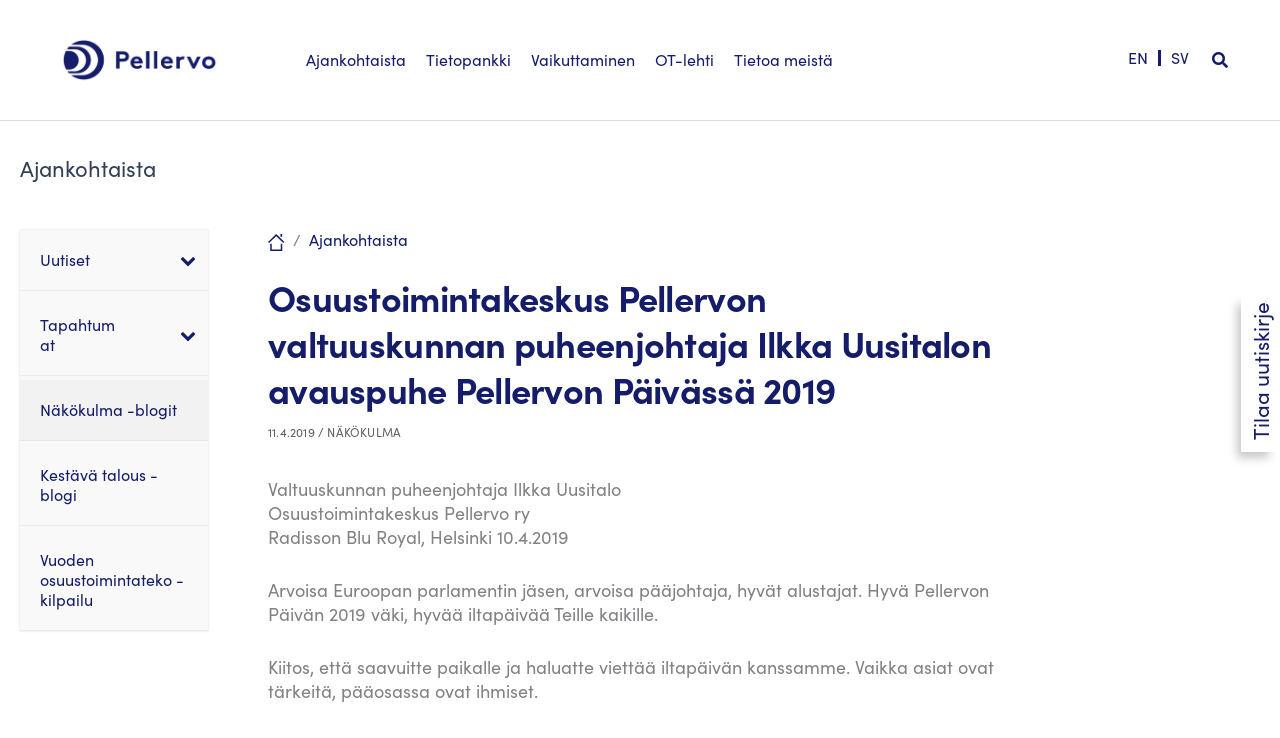

--- FILE ---
content_type: text/html; charset=UTF-8
request_url: https://pellervo.fi/nakokulma/2019/04/11/osuustoimintakeskus-pellervon-valtuuskunnan-puheenjohtaja-ilkka-uusitalon-avauspuhe-pellervon-paivassa-2019/
body_size: 64269
content:
<!DOCTYPE html><html lang="fi"><head><script data-no-optimize="1">var litespeed_docref=sessionStorage.getItem("litespeed_docref");litespeed_docref&&(Object.defineProperty(document,"referrer",{get:function(){return litespeed_docref}}),sessionStorage.removeItem("litespeed_docref"));</script> <meta charset="UTF-8"><meta name="viewport" content="width=device-width, initial-scale=1"><link rel="profile" href="https://gmpg.org/xfn/11"><meta name='robots' content='index, follow, max-image-preview:large, max-snippet:-1, max-video-preview:-1' /><link rel="alternate" hreflang="fi-fi" href="https://pellervo.fi/nakokulma/2019/04/11/osuustoimintakeskus-pellervon-valtuuskunnan-puheenjohtaja-ilkka-uusitalon-avauspuhe-pellervon-paivassa-2019/" /><link rel="alternate" hreflang="sv-se" href="https://pellervo.fi/sv/nakokulma-sv/2019/04/11/osuustoimintakeskus-pellervon-valtuuskunnan-puheenjohtaja-ilkka-uusitalon-avauspuhe-pellervon-paivassa-2019/" /><link rel="alternate" hreflang="en-us" href="https://pellervo.fi/en/nakokulma/2019/04/11/osuustoimintakeskus-pellervon-valtuuskunnan-puheenjohtaja-ilkka-uusitalon-avauspuhe-pellervon-paivassa-2019/" /><link rel="alternate" hreflang="x-default" href="https://pellervo.fi/nakokulma/2019/04/11/osuustoimintakeskus-pellervon-valtuuskunnan-puheenjohtaja-ilkka-uusitalon-avauspuhe-pellervon-paivassa-2019/" /><title>Osuustoimintakeskus Pellervon valtuuskunnan puheenjohtaja Ilkka Uusitalon avauspuhe Pellervon Päivässä 2019 - Pellervo</title><link rel="canonical" href="https://pellervo.fi/sv/nakokulma/2019/04/11/osuustoimintakeskus-pellervon-valtuuskunnan-puheenjohtaja-ilkka-uusitalon-avauspuhe-pellervon-paivassa-2019/" /><meta property="og:locale" content="fi_FI" /><meta property="og:type" content="article" /><meta property="og:title" content="Osuustoimintakeskus Pellervon valtuuskunnan puheenjohtaja Ilkka Uusitalon avauspuhe Pellervon Päivässä 2019 - Pellervo" /><meta property="og:description" content="Arvoisa Euroopan parlamentin jäsen, arvoisa pääjohtaja, hyvät alustajat. Hyvä Pellervon Päivän 2019 väki, hyvää iltapäivää Teille kaikille." /><meta property="og:url" content="https://pellervo.fi/sv/nakokulma/2019/04/11/osuustoimintakeskus-pellervon-valtuuskunnan-puheenjohtaja-ilkka-uusitalon-avauspuhe-pellervon-paivassa-2019/" /><meta property="og:site_name" content="Pellervo" /><meta property="article:published_time" content="2019-04-11T07:56:54+00:00" /><meta property="article:modified_time" content="2020-06-30T08:56:11+00:00" /><meta property="og:image" content="https://pellervo.fi/wp-content/uploads/2020/04/pallo2020.jpg" /><meta property="og:image:width" content="850" /><meta property="og:image:height" content="560" /><meta property="og:image:type" content="image/jpeg" /><meta name="author" content="pellervo" /><meta name="twitter:card" content="summary_large_image" /><meta name="twitter:creator" content="@PellervoFi" /><meta name="twitter:site" content="@PellervoFi" /><meta name="twitter:label1" content="Kirjoittanut" /><meta name="twitter:data1" content="pellervo" /><meta name="twitter:label2" content="Arvioitu lukuaika" /><meta name="twitter:data2" content="7 minuuttia" /> <script type="application/ld+json" class="yoast-schema-graph">{"@context":"https://schema.org","@graph":[{"@type":"Article","@id":"https://pellervo.fi/sv/nakokulma/2019/04/11/osuustoimintakeskus-pellervon-valtuuskunnan-puheenjohtaja-ilkka-uusitalon-avauspuhe-pellervon-paivassa-2019/#article","isPartOf":{"@id":"https://pellervo.fi/sv/nakokulma/2019/04/11/osuustoimintakeskus-pellervon-valtuuskunnan-puheenjohtaja-ilkka-uusitalon-avauspuhe-pellervon-paivassa-2019/"},"author":{"name":"pellervo","@id":"https://pellervo.fi/#/schema/person/4b74d40956937d1367ade81899997e71"},"headline":"Osuustoimintakeskus Pellervon valtuuskunnan puheenjohtaja Ilkka Uusitalon avauspuhe Pellervon Päivässä 2019","datePublished":"2019-04-11T07:56:54+00:00","dateModified":"2020-06-30T08:56:11+00:00","mainEntityOfPage":{"@id":"https://pellervo.fi/sv/nakokulma/2019/04/11/osuustoimintakeskus-pellervon-valtuuskunnan-puheenjohtaja-ilkka-uusitalon-avauspuhe-pellervon-paivassa-2019/"},"wordCount":1405,"commentCount":0,"publisher":{"@id":"https://pellervo.fi/#organization"},"articleSection":["Näkökulma"],"inLanguage":"fi","potentialAction":[{"@type":"CommentAction","name":"Comment","target":["https://pellervo.fi/sv/nakokulma/2019/04/11/osuustoimintakeskus-pellervon-valtuuskunnan-puheenjohtaja-ilkka-uusitalon-avauspuhe-pellervon-paivassa-2019/#respond"]}]},{"@type":"WebPage","@id":"https://pellervo.fi/sv/nakokulma/2019/04/11/osuustoimintakeskus-pellervon-valtuuskunnan-puheenjohtaja-ilkka-uusitalon-avauspuhe-pellervon-paivassa-2019/","url":"https://pellervo.fi/sv/nakokulma/2019/04/11/osuustoimintakeskus-pellervon-valtuuskunnan-puheenjohtaja-ilkka-uusitalon-avauspuhe-pellervon-paivassa-2019/","name":"Osuustoimintakeskus Pellervon valtuuskunnan puheenjohtaja Ilkka Uusitalon avauspuhe Pellervon Päivässä 2019 - Pellervo","isPartOf":{"@id":"https://pellervo.fi/#website"},"datePublished":"2019-04-11T07:56:54+00:00","dateModified":"2020-06-30T08:56:11+00:00","breadcrumb":{"@id":"https://pellervo.fi/sv/nakokulma/2019/04/11/osuustoimintakeskus-pellervon-valtuuskunnan-puheenjohtaja-ilkka-uusitalon-avauspuhe-pellervon-paivassa-2019/#breadcrumb"},"inLanguage":"fi","potentialAction":[{"@type":"ReadAction","target":["https://pellervo.fi/sv/nakokulma/2019/04/11/osuustoimintakeskus-pellervon-valtuuskunnan-puheenjohtaja-ilkka-uusitalon-avauspuhe-pellervon-paivassa-2019/"]}]},{"@type":"BreadcrumbList","@id":"https://pellervo.fi/sv/nakokulma/2019/04/11/osuustoimintakeskus-pellervon-valtuuskunnan-puheenjohtaja-ilkka-uusitalon-avauspuhe-pellervon-paivassa-2019/#breadcrumb","itemListElement":[{"@type":"ListItem","position":1,"name":"Koti","item":"https://pellervo.fi/"},{"@type":"ListItem","position":2,"name":"Osuustoimintakeskus Pellervon valtuuskunnan puheenjohtaja Ilkka Uusitalon avauspuhe Pellervon Päivässä 2019"}]},{"@type":"WebSite","@id":"https://pellervo.fi/#website","url":"https://pellervo.fi/","name":"Pellervo","description":"Osuuskuntien keskusjärjestö","publisher":{"@id":"https://pellervo.fi/#organization"},"potentialAction":[{"@type":"SearchAction","target":{"@type":"EntryPoint","urlTemplate":"https://pellervo.fi/?s={search_term_string}"},"query-input":{"@type":"PropertyValueSpecification","valueRequired":true,"valueName":"search_term_string"}}],"inLanguage":"fi"},{"@type":"Organization","@id":"https://pellervo.fi/#organization","name":"Osuustoimintakeskus Pellervo ry","url":"https://pellervo.fi/","logo":{"@type":"ImageObject","inLanguage":"fi","@id":"https://pellervo.fi/#/schema/logo/image/","url":"https://pellervo.fi/wp-content/uploads/2020/05/Pellervo_logo.png","contentUrl":"https://pellervo.fi/wp-content/uploads/2020/05/Pellervo_logo.png","width":1335,"height":376,"caption":"Osuustoimintakeskus Pellervo ry"},"image":{"@id":"https://pellervo.fi/#/schema/logo/image/"},"sameAs":["https://x.com/PellervoFi"]},{"@type":"Person","@id":"https://pellervo.fi/#/schema/person/4b74d40956937d1367ade81899997e71","name":"pellervo","image":{"@type":"ImageObject","inLanguage":"fi","@id":"https://pellervo.fi/#/schema/person/image/","url":"https://pellervo.fi/wp-content/uploads/2013/11/pellervo_avatar_1384522134-96x96.jpg","contentUrl":"https://pellervo.fi/wp-content/uploads/2013/11/pellervo_avatar_1384522134-96x96.jpg","caption":"pellervo"},"description":"Kuvaus","url":"https://pellervo.fi/author/pellervo/"}]}</script> <link rel="alternate" type="application/rss+xml" title="Pellervo &raquo; syöte" href="https://pellervo.fi/feed/" /><link rel="alternate" type="application/rss+xml" title="Pellervo &raquo; kommenttien syöte" href="https://pellervo.fi/comments/feed/" /><link rel="alternate" type="application/rss+xml" title="Pellervo &raquo; Osuustoimintakeskus Pellervon valtuuskunnan puheenjohtaja Ilkka Uusitalon avauspuhe Pellervon Päivässä 2019 kommenttien syöte" href="https://pellervo.fi/nakokulma/2019/04/11/osuustoimintakeskus-pellervon-valtuuskunnan-puheenjohtaja-ilkka-uusitalon-avauspuhe-pellervon-paivassa-2019/feed/" /><link rel="alternate" title="oEmbed (JSON)" type="application/json+oembed" href="https://pellervo.fi/wp-json/oembed/1.0/embed?url=https%3A%2F%2Fpellervo.fi%2Fnakokulma%2F2019%2F04%2F11%2Fosuustoimintakeskus-pellervon-valtuuskunnan-puheenjohtaja-ilkka-uusitalon-avauspuhe-pellervon-paivassa-2019%2F" /><link rel="alternate" title="oEmbed (XML)" type="text/xml+oembed" href="https://pellervo.fi/wp-json/oembed/1.0/embed?url=https%3A%2F%2Fpellervo.fi%2Fnakokulma%2F2019%2F04%2F11%2Fosuustoimintakeskus-pellervon-valtuuskunnan-puheenjohtaja-ilkka-uusitalon-avauspuhe-pellervon-paivassa-2019%2F&#038;format=xml" /><style id='wp-img-auto-sizes-contain-inline-css'>img:is([sizes=auto i],[sizes^="auto," i]){contain-intrinsic-size:3000px 1500px}
/*# sourceURL=wp-img-auto-sizes-contain-inline-css */</style><style id="litespeed-ccss">.pt-cv-overlaygrid.overlay2.layout1 .pt-cv-content-item:first-child{grid-area:1/1/3!important}.pt-cv-overlaygrid.overlay2.layout2 .pt-cv-content-item:first-child{grid-area:1/1/4!important}.pt-cv-overlaygrid.overlay2.layout3 .pt-cv-content-item:first-child{grid-area:1/1/5!important}a,body,div,form,h1,h2,h3,html,label,li,p,span,strong,ul{border:0;font-size:100%;font-style:inherit;font-weight:inherit;margin:0;outline:0;padding:0;vertical-align:baseline}html{-webkit-text-size-adjust:100%;-ms-text-size-adjust:100%}body{margin:0}article,aside,details,figure,header,main,nav,summary{display:block}a{background-color:#fff0}a,a:visited{text-decoration:none}strong{font-weight:700}img{border:0}svg:not(:root){overflow:hidden}figure{margin:0}button,input{color:inherit;font:inherit;margin:0}button{overflow:visible}button{text-transform:none}button,input[type=submit]{-webkit-appearance:button}button::-moz-focus-inner,input::-moz-focus-inner{border:0;padding:0}input{line-height:normal}input[type=checkbox]{box-sizing:border-box;padding:0}input[type=search]{-webkit-appearance:textfield;box-sizing:content-box}input[type=search]::-webkit-search-cancel-button,input[type=search]::-webkit-search-decoration{-webkit-appearance:none}@media (min-width:544px){.ast-container{max-width:100%}}@media (min-width:768px){.ast-container{max-width:100%}}@media (min-width:992px){.ast-container{max-width:100%}}@media (min-width:1200px){.ast-container{max-width:100%}}.ast-container{margin-left:auto;margin-right:auto;padding-left:20px;padding-right:20px}.ast-container::after{content:"";display:table;clear:both}h1,h2,h3{clear:both}h1{color:#808285;font-size:2em;line-height:1.2}h2{color:#808285;font-size:1.7em;line-height:1.3}h3{color:#808285;font-size:1.5em;line-height:1.4}html{box-sizing:border-box}*,:after,:before{box-sizing:inherit}body{color:#808285;background:#fff;font-style:normal}ul{margin:0 0 1.5em 3em}ul{list-style:disc}li>ul{margin-bottom:0;margin-left:1.5em}strong{font-weight:700}i{font-style:italic}img{height:auto;max-width:100%}button,input{color:#808285;font-weight:400;font-size:100%;margin:0;vertical-align:baseline}button,input{line-height:normal}button,input[type=submit]{border:1px solid;border-color:var(--ast-border-color);border-radius:2px;background:#e6e6e6;padding:.6em 1em .4em;color:#fff}input[type=search]{color:#666;border:1px solid var(--ast-border-color);border-radius:2px;-webkit-appearance:none}a{color:#4169e1}.screen-reader-text{border:0;clip:rect(1px,1px,1px,1px);height:1px;margin:-1px;overflow:hidden;padding:0;position:absolute;width:1px;word-wrap:normal!important}#primary:after,#primary:before,#secondary:after,#secondary:before,.ast-container:after,.ast-container:before,.clear:after,.clear:before,.sidebar-main:after,.sidebar-main:before,.site-content:after,.site-content:before,.site-header:after,.site-header:before,.site-main:after,.site-main:before{content:"";display:table}#primary:after,#secondary:after,.ast-container:after,.clear:after,.sidebar-main:after,.site-content:after,.site-header:after,.site-main:after{clear:both}.wp-caption{margin-bottom:1.5em;max-width:100%}body{-webkit-font-smoothing:antialiased;-moz-osx-font-smoothing:grayscale}body:not(.logged-in){position:relative}#page{position:relative}a{text-decoration:none}img{vertical-align:middle}p{margin-bottom:1.75em}input[type=submit]{border-radius:0;padding:18px 30px;border:0;box-shadow:none;text-shadow:none}.search-form .search-field{outline:0}input{line-height:1}body,button,input[type=submit]{line-height:1.85714285714286}.ast-single-post .entry-title{line-height:1.2}.entry-title{font-weight:var(--ast-blog-title-font-weight,normal)}body{background-color:#fff}#page{display:block}#primary,#secondary{display:block;position:relative;float:left;width:100%}#primary{margin:4em 0}.ast-separate-container{background-color:#f5f5f5}.ast-separate-container #primary{padding:4em 0;margin:0;border:0}.ast-separate-container .ast-article-single:not(.ast-related-post){background-color:#fff}.ast-separate-container .ast-article-single{border-bottom:1px solid var(--ast-border-color);margin:0;padding:5.34em 6.67em}.ast-separate-container .ast-article-single{border-bottom:0}@media (max-width:1200px){.ast-separate-container .ast-article-single{margin:0;padding:3.34em 2.4em}}@media (min-width:993px){.ast-separate-container #primary,.ast-separate-container.ast-left-sidebar #primary{margin:4em 0;padding:0}.ast-left-sidebar #primary{padding-left:60px}}@media (max-width:992px){.ast-separate-container #primary,.ast-separate-container.ast-left-sidebar #primary{padding-left:0;padding-right:0}.ast-left-sidebar #primary{padding-left:30px}}.header-main-layout-1 .ast-main-header-bar-alignment{margin-left:auto}.site-main .post-navigation{margin:0 0 1.5em;overflow:hidden}.post-navigation .nav-previous{position:relative;text-align:left}.post-navigation .nav-next{grid-column-start:2;text-align:right}.post-navigation a{background:0 0;font-size:1.06666rem;font-size:1rem;padding:0 var(--ast-post-nav-space,1.5em);height:2.33333em;line-height:calc(2.33333em - 3px)}.main-header-bar{z-index:1}.header-main-layout-1 .main-header-container{align-items:stretch}.ast-logo-title-inline .ast-site-identity{-js-display:inline-flex;display:inline-flex;vertical-align:middle;align-items:center}.ast-logo-title-inline .site-logo-img{padding-right:1em}.site-header{z-index:99;position:relative}.main-header-container{position:relative}.main-header-bar-wrap{position:relative}.main-header-bar{background-color:#fff;border-bottom-color:var(--ast-border-color);border-bottom-style:solid}.main-header-bar{margin-left:auto;margin-right:auto}.site-branding{line-height:1;align-self:center}.ast-menu-toggle{display:none;background:0 0;color:inherit;border-style:dotted;border-color:#fff0}.main-header-bar{z-index:4;position:relative;line-height:4}.ast-site-identity{padding:1em 0}.hentry{margin:0 0 1.5em}body{overflow-x:hidden}.widget-title{font-weight:400;margin-bottom:1em;line-height:1.5}.widget{margin:0 0 2.8em 0}.widget:last-child{margin-bottom:0}.widget ul{margin:0;list-style-type:none}.widget_search .search-form{position:relative;padding:0;background:initial;color:inherit}.widget_search .search-form>label{position:relative}.widget_search .search-form input[type=submit]{padding:13px 20px;border-radius:2px;border:none;top:0;right:0;position:absolute;color:#fff0;background:0 0;max-width:45px;z-index:2}.widget_search .search-form .search-field{background:var(--ast-widget-bg-color);border-width:1px;border-color:var(--ast-border-color);border-radius:2px}.widget_search .search-field{width:100%;padding:12px 45px 12px 15px}.site-footer .widget-title{color:var(--ast-border-color)}input[type=search]{color:#666;padding:.75em;height:auto;border-width:1px;border-style:solid;border-color:var(--ast-border-color);border-radius:2px;background:var(--ast-comment-inputs-background);box-shadow:none;box-sizing:border-box}input[type=submit]{box-shadow:none}.entry-header{margin-bottom:1.2em;word-wrap:break-word}.entry-content{word-wrap:break-word}.entry-content p{margin-bottom:1.6em}.entry-content::after{display:table;clear:both;content:""}.entry-title{margin-bottom:.2em}.single .entry-header{margin-bottom:2em}.single .post-navigation{margin:0;padding:2em 0 0;border-top:1px solid var(--ast-single-post-border,var(--ast-border-color))}@media (max-width:768px){.single .post-navigation{padding-top:1.5em}}.single .post-navigation a{margin:2px;display:inline-block;color:#000}@media (min-width:421px){.single .post-navigation .nav-links{-js-display:flex;display:flex;width:100%}.single .post-navigation .nav-links .nav-previous+.nav-next{width:50%}.single .post-navigation .nav-next,.single .post-navigation .nav-previous{width:50%}}@media (max-width:420px){.single .post-navigation .ast-left-arrow,.single .post-navigation .ast-right-arrow{display:none}.single .post-navigation .nav-next,.single .post-navigation .nav-previous{width:50%}.single .post-navigation .nav-next a,.single .post-navigation .nav-previous a{max-width:95%;width:100%}.single .post-navigation .nav-previous{margin-bottom:1em}}.single .entry-header .post-thumb{margin-bottom:2em}.single .entry-header .post-thumb img{margin-top:0;margin-bottom:0}.ast-separate-container .post-navigation{border-top:0;padding-left:var(--ast-post-nav-space,3.33333em);padding-right:var(--ast-post-nav-space,3.33333em)}@media (max-width:420px){.ast-separate-container .post-navigation{padding-left:0;padding-right:0}}@media (max-width:768px){.ast-separate-container .entry-header{margin-bottom:1em}}.ast-flex{-js-display:flex;display:flex;flex-wrap:wrap}:root{--ast-post-nav-space:0;--ast-container-default-xlg-padding:6.67em;--ast-container-default-lg-padding:5.67em;--ast-container-default-slg-padding:4.34em;--ast-container-default-md-padding:3.34em;--ast-container-default-sm-padding:6.67em;--ast-container-default-xs-padding:2.4em;--ast-container-default-xxs-padding:1.4em;--ast-code-block-background:#EEEEEE;--ast-comment-inputs-background:#FAFAFA;--ast-normal-container-width:1440px;--ast-narrow-container-width:750px;--ast-blog-title-font-weight:normal;--ast-blog-meta-weight:inherit;--ast-global-color-primary:var(--ast-global-color-5);--ast-global-color-secondary:var(--ast-global-color-4);--ast-global-color-alternate-background:var(--ast-global-color-7);--ast-global-color-subtle-background:var(--ast-global-color-6);--ast-bg-style-guide:#F8FAFC;--ast-shadow-style-guide:0px 0px 4px 0 #00000057;--ast-global-dark-bg-style:#fff;--ast-global-dark-lfs:#fbfbfb;--ast-widget-bg-color:#fafafa;--ast-wc-container-head-bg-color:#fbfbfb;--ast-title-layout-bg:#eeeeee;--ast-search-border-color:#e7e7e7;--ast-lifter-hover-bg:#e6e6e6;--ast-gallery-block-color:#000;--srfm-color-input-label:var(--ast-global-color-2)}html{font-size:100%}a{color:#151d6b}body,button,input{font-family:-apple-system,BlinkMacSystemFont,Segoe UI,Roboto,Oxygen-Sans,Ubuntu,Cantarell,Helvetica Neue,sans-serif;font-weight:400;font-size:16px;font-size:1rem}h1,h2,h3{font-weight:400}header .custom-logo-link img{max-width:190px;width:190px}.entry-title{font-size:26px;font-size:1.625rem}h1{font-size:40px;font-size:2.5rem;line-height:1.4em}h2{font-size:32px;font-size:2rem;line-height:1.3em}h3{font-size:26px;font-size:1.625rem;line-height:1.3em}body,h1,h2,h3{color:var(--ast-global-color-3)}.single .nav-links .nav-previous,.single .nav-links .nav-next{color:#151d6b}.entry-meta,.entry-meta *{line-height:1.45;color:#151d6b}.single .post-navigation a{color:#151d6b}.widget-title{font-size:22px;font-size:1.375rem;color:var(--ast-global-color-3)}#secondary,#secondary button{font-size:16px;font-size:1rem}input{outline:none}.ast-logo-title-inline .site-logo-img{padding-right:1em}#secondary{margin:4em 0 2.5em;word-break:break-word;line-height:2}#secondary li{margin-bottom:.25em}#secondary li:last-child{margin-bottom:0}@media (min-width:993px){.ast-left-sidebar #secondary{padding-right:60px}}@media (max-width:993px){.ast-left-sidebar #secondary{padding-right:30px}}.footer-adv .widget-title{color:#141414}@media (max-width:420px){.single .nav-links .nav-previous,.single .nav-links .nav-next{width:100%;text-align:center}}@media (max-width:921px){.ast-separate-container #primary,.ast-separate-container #secondary{padding:1.5em 0}#primary,#secondary{padding:1.5em 0;margin:0}.ast-left-sidebar #content>.ast-container{display:flex;flex-direction:column-reverse;width:100%}.ast-separate-container .ast-article-single{padding:1.5em 2.14em}}@media (max-width:921px){#secondary.secondary{padding-top:0}}@media (max-width:921px){.ast-left-sidebar #primary{padding-left:0}.ast-left-sidebar #secondary{padding-right:0}}@media (min-width:922px){.ast-separate-container.ast-left-sidebar #primary{border:0}}@media (min-width:922px){.ast-left-sidebar #primary{border-left:1px solid var(--ast-border-color)}.ast-left-sidebar #secondary{border-right:1px solid var(--ast-border-color);margin-right:-1px}.ast-separate-container.ast-left-sidebar #secondary{border:0;margin-left:auto;margin-right:auto}}button,input[type="submit"]{border-style:solid;border-top-width:0;border-right-width:0;border-left-width:0;border-bottom-width:0;color:#fff;border-color:#151d6b;background-color:#151d6b;padding-top:10px;padding-right:40px;padding-bottom:10px;padding-left:40px;font-family:inherit;font-weight:inherit;line-height:1em}@media (min-width:544px){.ast-container{max-width:100%}}@media (max-width:544px){.ast-separate-container .ast-article-single{padding:1.5em 1em}.ast-separate-container #content .ast-container{padding-left:.54em;padding-right:.54em}.ast-separate-container #secondary{padding-top:0}.site-branding img,.site-header .site-logo-img .custom-logo-link img{max-width:100%}}body,.ast-separate-container{background-color:#fff;background-image:none}@media (max-width:921px){h1{font-size:30px}h2{font-size:25px}h3{font-size:20px}}@media (max-width:544px){h1{font-size:30px}h2{font-size:25px}h3{font-size:20px}header .custom-logo-link img{max-width:140px;width:140px}}@media (max-width:921px){html{font-size:91.2%}}@media (max-width:544px){html{font-size:91.2%}}@media (min-width:922px){.ast-container{max-width:1480px}}:root{--ast-global-color-0:#046bd2;--ast-global-color-1:#045cb4;--ast-global-color-2:#4c88c7;--ast-global-color-3:#334155;--ast-global-color-4:#f9fafb;--ast-global-color-5:#FFFFFF;--ast-global-color-6:#e2e8f0;--ast-global-color-7:#cbd5e1;--ast-global-color-8:#94a3b8}:root{--ast-border-color:#dddddd}header.entry-header>*:not(:last-child){margin-bottom:10px}h1,h2,h3{color:var(--ast-global-color-2)}@media (min-width:922px){.main-header-bar{border-bottom-width:1px}}@media (min-width:922px){#primary{width:80%}#secondary{width:20%}}.widget_search .search-form:after{font-family:Astra;font-size:1.2em;font-weight:400;content:"";position:absolute;top:50%;right:15px;transform:translate(0,-50%)}.ast-separate-container .ast-article-single:not(.ast-related-post){background-color:var(--ast-global-color-5);background-image:none}@media (max-width:921px){.ast-separate-container .ast-article-single:not(.ast-related-post){background-color:var(--ast-global-color-5);background-image:none}}@media (max-width:544px){.ast-separate-container .ast-article-single:not(.ast-related-post){background-color:var(--ast-global-color-5);background-image:none}}ul{box-sizing:border-box}.entry-content{counter-reset:footnotes}:root{--wp--preset--font-size--normal:16px;--wp--preset--font-size--huge:42px}.screen-reader-text{border:0;clip-path:inset(50%);height:1px;margin:-1px;overflow:hidden;padding:0;position:absolute;width:1px;word-wrap:normal!important}:where(figure){margin:0 0 1em}:root{--wp-admin-theme-color:#3858e9;--wp-admin-theme-color--rgb:56,88,233;--wp-admin-theme-color-darker-10:#2145e6;--wp-admin-theme-color-darker-10--rgb:33,69,230;--wp-admin-theme-color-darker-20:#183ad6;--wp-admin-theme-color-darker-20--rgb:24,58,214;--wp-admin-border-width-focus:2px}:root{--wp-admin-theme-color:#007cba;--wp-admin-theme-color--rgb:0,124,186;--wp-admin-theme-color-darker-10:#006ba1;--wp-admin-theme-color-darker-10--rgb:0,107,161;--wp-admin-theme-color-darker-20:#005a87;--wp-admin-theme-color-darker-20--rgb:0,90,135;--wp-admin-border-width-focus:2px;--wp-block-synced-color:#7a00df;--wp-block-synced-color--rgb:122,0,223;--wp-bound-block-color:var(--wp-block-synced-color)}:root{--wp-admin-theme-color:#007cba;--wp-admin-theme-color--rgb:0,124,186;--wp-admin-theme-color-darker-10:#006ba1;--wp-admin-theme-color-darker-10--rgb:0,107,161;--wp-admin-theme-color-darker-20:#005a87;--wp-admin-theme-color-darker-20--rgb:0,90,135;--wp-admin-border-width-focus:2px;--wp-block-synced-color:#7a00df;--wp-block-synced-color--rgb:122,0,223;--wp-bound-block-color:var(--wp-block-synced-color)}:root{--wp--preset--aspect-ratio--square:1;--wp--preset--aspect-ratio--4-3:4/3;--wp--preset--aspect-ratio--3-4:3/4;--wp--preset--aspect-ratio--3-2:3/2;--wp--preset--aspect-ratio--2-3:2/3;--wp--preset--aspect-ratio--16-9:16/9;--wp--preset--aspect-ratio--9-16:9/16;--wp--preset--color--black:#000000;--wp--preset--color--cyan-bluish-gray:#abb8c3;--wp--preset--color--white:#ffffff;--wp--preset--color--pale-pink:#f78da7;--wp--preset--color--vivid-red:#cf2e2e;--wp--preset--color--luminous-vivid-orange:#ff6900;--wp--preset--color--luminous-vivid-amber:#fcb900;--wp--preset--color--light-green-cyan:#7bdcb5;--wp--preset--color--vivid-green-cyan:#00d084;--wp--preset--color--pale-cyan-blue:#8ed1fc;--wp--preset--color--vivid-cyan-blue:#0693e3;--wp--preset--color--vivid-purple:#9b51e0;--wp--preset--color--ast-global-color-0:var(--ast-global-color-0);--wp--preset--color--ast-global-color-1:var(--ast-global-color-1);--wp--preset--color--ast-global-color-2:var(--ast-global-color-2);--wp--preset--color--ast-global-color-3:var(--ast-global-color-3);--wp--preset--color--ast-global-color-4:var(--ast-global-color-4);--wp--preset--color--ast-global-color-5:var(--ast-global-color-5);--wp--preset--color--ast-global-color-6:var(--ast-global-color-6);--wp--preset--color--ast-global-color-7:var(--ast-global-color-7);--wp--preset--color--ast-global-color-8:var(--ast-global-color-8);--wp--preset--gradient--vivid-cyan-blue-to-vivid-purple:linear-gradient(135deg,rgba(6,147,227,1) 0%,rgb(155,81,224) 100%);--wp--preset--gradient--light-green-cyan-to-vivid-green-cyan:linear-gradient(135deg,rgb(122,220,180) 0%,rgb(0,208,130) 100%);--wp--preset--gradient--luminous-vivid-amber-to-luminous-vivid-orange:linear-gradient(135deg,rgba(252,185,0,1) 0%,rgba(255,105,0,1) 100%);--wp--preset--gradient--luminous-vivid-orange-to-vivid-red:linear-gradient(135deg,rgba(255,105,0,1) 0%,rgb(207,46,46) 100%);--wp--preset--gradient--very-light-gray-to-cyan-bluish-gray:linear-gradient(135deg,rgb(238,238,238) 0%,rgb(169,184,195) 100%);--wp--preset--gradient--cool-to-warm-spectrum:linear-gradient(135deg,rgb(74,234,220) 0%,rgb(151,120,209) 20%,rgb(207,42,186) 40%,rgb(238,44,130) 60%,rgb(251,105,98) 80%,rgb(254,248,76) 100%);--wp--preset--gradient--blush-light-purple:linear-gradient(135deg,rgb(255,206,236) 0%,rgb(152,150,240) 100%);--wp--preset--gradient--blush-bordeaux:linear-gradient(135deg,rgb(254,205,165) 0%,rgb(254,45,45) 50%,rgb(107,0,62) 100%);--wp--preset--gradient--luminous-dusk:linear-gradient(135deg,rgb(255,203,112) 0%,rgb(199,81,192) 50%,rgb(65,88,208) 100%);--wp--preset--gradient--pale-ocean:linear-gradient(135deg,rgb(255,245,203) 0%,rgb(182,227,212) 50%,rgb(51,167,181) 100%);--wp--preset--gradient--electric-grass:linear-gradient(135deg,rgb(202,248,128) 0%,rgb(113,206,126) 100%);--wp--preset--gradient--midnight:linear-gradient(135deg,rgb(2,3,129) 0%,rgb(40,116,252) 100%);--wp--preset--font-size--small:13px;--wp--preset--font-size--medium:20px;--wp--preset--font-size--large:36px;--wp--preset--font-size--x-large:42px;--wp--preset--spacing--20:0.44rem;--wp--preset--spacing--30:0.67rem;--wp--preset--spacing--40:1rem;--wp--preset--spacing--50:1.5rem;--wp--preset--spacing--60:2.25rem;--wp--preset--spacing--70:3.38rem;--wp--preset--spacing--80:5.06rem;--wp--preset--shadow--natural:6px 6px 9px rgba(0, 0, 0, 0.2);--wp--preset--shadow--deep:12px 12px 50px rgba(0, 0, 0, 0.4);--wp--preset--shadow--sharp:6px 6px 0px rgba(0, 0, 0, 0.2);--wp--preset--shadow--outlined:6px 6px 0px -3px rgba(255, 255, 255, 1), 6px 6px rgba(0, 0, 0, 1);--wp--preset--shadow--crisp:6px 6px 0px rgba(0, 0, 0, 1)}:root{--wp--style--global--content-size:var(--wp--custom--ast-content-width-size);--wp--style--global--wide-size:var(--wp--custom--ast-wide-width-size)}:where(body){margin:0}:root{--wp--style--block-gap:24px}body{padding-top:0;padding-right:0;padding-bottom:0;padding-left:0}a:where(:not(.wp-element-button)){text-decoration:none}.wpml-ls-legacy-list-horizontal{border:1px solid #fff0;padding:7px;clear:both}.wpml-ls-legacy-list-horizontal>ul{padding:0;margin:0!important;list-style-type:none}.wpml-ls-legacy-list-horizontal .wpml-ls-item{padding:0;margin:0;list-style-type:none;display:inline-block}.wpml-ls-legacy-list-horizontal a{display:block;text-decoration:none;padding:5px 10px 6px;line-height:1}.wpml-ls-legacy-list-horizontal a span{vertical-align:middle}.wpml-ls-statics-shortcode_actions a,.wpml-ls-statics-shortcode_actions li:not(.wpml-ls-current-language) .wpml-ls-link,.wpml-ls-statics-shortcode_actions li:not(.wpml-ls-current-language) .wpml-ls-link:link{color:#151d6b;background-color:#fff}ul .wpml-ls-menu-item a{display:flex;align-items:center}html body{font-family:"SofiaPro-Regular",sans-serif;font-size:18px;line-height:24px}body p,body li,body .ubermenu{font-family:"SofiaPro-Regular",sans-serif}body strong{font-weight:400!important;font-family:"SofiaPro-Bold",sans-serif}body i{font-style:normal;font-family:"SofiaPro-Regularitalic",sans-serif}body ul{margin-left:1em}body h1.entry-title{font-weight:400;font-family:"SofiaPro-Bold",sans-serif;letter-spacing:-.02em}body article.post .entry-title{font-size:36px;line-height:46px;color:#151D6B}body article.post .entry-meta{font-size:12px;text-transform:uppercase;color:#616161;letter-spacing:.2px;margin-bottom:1em}body article.post .entry-meta *{color:#616161}body.single-post article{max-width:732px;margin-left:auto;margin-right:auto}body.single-post .fl-row.breadcrumb{margin-top:2em}@media screen and (max-width:1300px){body.single-post #main>article,body .fl-row-content-wrap .fl-col-group:not(.fl-col-group-nested){padding-left:20px;padding-right:20px}body.single-post .fl-row.breadcrumb .fl-col-group{margin-left:-20px;margin-right:-20px}}body #masthead{z-index:999;position:fixed;width:100%;top:0;left:0}body #content{padding-top:74px}@media screen and (min-width:1000px){body #content{padding-top:80px}}@media screen and (min-width:1300px){body #content{padding-top:86px}}.header-main-layout-1 .main-header-container{flex-wrap:nowrap;justify-content:space-between}.header-main-layout-1 .main-header-container .site-branding{flex:0 0 auto;max-width:15%}.header-main-layout-1 .main-header-container .ast-main-header-bar-alignment{margin-left:0;flex:0 0 auto;max-width:80%;width:80%}.ast-main-header-bar-alignment.ast-main-header-bar--mobile{display:none;position:relative;max-width:55%;width:55%}@media only screen and (max-width:1000px){header .site-logo-img .custom-logo-link img{max-width:140px}.ast-main-header-bar-alignment:not(.ast-main-header-bar--mobile){display:none}.ast-main-header-bar-alignment.ast-main-header-bar--mobile{display:block}.header-main-layout-1 .main-header-container{align-items:center}.ast-main-header-bar-alignment.ast-main-header-bar--mobile{display:flex;justify-content:flex-end}.ast-main-header-bar-alignment.ast-main-header-bar--mobile>div{margin-left:6px;display:flex;align-items:center;overflow:hidden}}@media only screen and (min-width:1000px) and (max-width:1300px){header .site-logo-img .custom-logo-link img{max-width:100%}}.header-main-layout-1 .main-header-container .ubermenu-skin-minimal .ubermenu-item-level-0>.ubermenu-target,.header-main-layout-1 .main-header-container .ubermenu-skin-minimal .ubermenu-item-level-0>a,.header-main-layout-1 .main-header-container .ubermenu-skin-minimal .ubermenu-item-level-0>.menu-link{padding-top:35px;padding-bottom:32px;font-size:20px;padding-left:15px;padding-right:15px;display:inline-block}.header-main-layout-1 .main-header-container .ubermenu-skin-minimal .menu-item-language>.ubermenu-target,.header-main-layout-1 .main-header-container .ubermenu-skin-minimal .menu-item-language>a,.header-main-layout-1 .main-header-container .ubermenu-skin-minimal .menu-item-language>.menu-link{padding-left:0;padding-right:0}@media screen and (min-width:1000px) and (max-width:1300px){body .ubermenu-main .ubermenu-item-level-0>.ubermenu-target,body .ubermenu-main .ubermenu-item-level-0 a{font-size:15px;padding-left:5px;padding-right:25px}.header-main-layout-1 .main-header-container .ubermenu-skin-minimal .ubermenu-item-level-0>.ubermenu-target,.header-main-layout-1 .main-header-container .ubermenu-skin-minimal .ubermenu-item-level-0>a,.header-main-layout-1 .main-header-container .ubermenu-skin-minimal .ubermenu-item-level-0>.menu-link{padding-top:30px;padding-bottom:30px;font-size:16px;padding-left:10px;padding-right:10px}.header-main-layout-1 .main-header-container .ubermenu-skin-minimal .menu-item-language>.ubermenu-target,.header-main-layout-1 .main-header-container .ubermenu-skin-minimal .menu-item-language>a,.header-main-layout-1 .main-header-container .ubermenu-skin-minimal .menu-item-language>.menu-link{padding-left:0;padding-right:0}}@media screen and (min-width:1000px){body .ubermenu-sub-indicators .ubermenu-has-submenu-drop>.ubermenu-target>.ubermenu-sub-indicator,body .ubermenu-sub-indicators .ubermenu-has-submenu-drop>.ubermenu-target>.fa-angle-down,body .ubermenu-sub-indicators .ubermenu-has-submenu-drop>.menu-link>.ubermenu-sub-indicator,body .ubermenu-sub-indicators .ubermenu-has-submenu-drop>.menu-link>.fa-angle-down{right:7px;margin-top:-3px;font-size:13px;display:none}body .ubermenu-sub-indicators .ubermenu-has-submenu-drop>.ubermenu-target>.ubermenu-sub-indicator.fa-angle-down:before,body .ubermenu-sub-indicators .ubermenu-has-submenu-drop>.ubermenu-target>.fa-angle-down.fa-angle-down:before,body .ubermenu-sub-indicators .ubermenu-has-submenu-drop>.menu-link>.ubermenu-sub-indicator.fa-angle-down:before,body .ubermenu-sub-indicators .ubermenu-has-submenu-drop>.menu-link>.fa-angle-down.fa-angle-down:before{content:""}body .ubermenu-sub-indicators .ubermenu-has-submenu-drop>.ubermenu-target>.ubermenu-icon.fa-search,body .ubermenu-sub-indicators .ubermenu-has-submenu-drop>.menu-link>.ubermenu-icon.fa-search{margin-top:-4px;color:#151D6B}.ubermenu .ubermenu-row>.ubermenu-column>ul.ubermenu-submenu>li.ubermenu-item.ubermenu-item-has-children>.ubermenu-target>span.ubermenu-target-title.ubermenu-target-text,.ubermenu .ubermenu-row>.ubermenu-column>ul.ubermenu-submenu>li.ubermenu-item.ubermenu-item-has-children>a>span.ubermenu-target-title.ubermenu-target-text{font-size:16px;color:#151D6B;font-weight:700;padding-bottom:10px}.ubermenu-submenu .ubermenu-item .menu-link{font-size:15px;padding-top:4px;padding-bottom:4px;display:block}}body .shiftnav{width:100%;max-width:100%;top:65px}body .shiftnav:after{box-shadow:none}body .shiftnav.shiftnav-shiftnav-main{background:#fff;border-top:1px solid #eee}body .shiftnav.shiftnav-shiftnav-main ul.shiftnav-menu li.menu-item>.shiftnav-target,body .shiftnav.shiftnav-shiftnav-main ul.shiftnav-menu li.menu-item>.shiftnav-submenu-activation{border-top:0 solid #ccc;border-bottom:0 solid #ccc;font-family:"SofiaPro-Bold",sans-serif;color:#151D6B;font-size:22px}body .shiftnav.shiftnav-shiftnav-main ul.shiftnav-menu ul.sub-menu li.menu-item>.shiftnav-target{background:#fff;color:#151D6B;border-top:0 solid #ccc;border-bottom:0 solid #ccc}body .shiftnav .shiftnav-nav{background:#fff;padding:2em 2em;max-width:400px;margin-left:auto;margin-right:auto}body .shiftnav.shiftnav-shiftnav-main ul.shiftnav-menu li.menu-item>.shiftnav-submenu-activation{background:#fff0;color:#151D6B}body .ast-mobile-search-menu{background:#151D6B;padding:0;height:0;opacity:0}@media screen and (min-width:1000px){body .ast-mobile-search-menu{display:none}}body .ast-mobile-search-menu .search-form{display:flex;flex-wrap:nowrap;align-items:baseline;justify-content:space-between}body .ast-mobile-search-menu .search-form label{width:80%;display:block}body .ast-mobile-search-menu .search-form .search-field{width:100%;border-radius:4px}body .ast-mobile-search-menu .search-form .search-submit{background:#fff;color:#151D6B;padding:5px;height:40px;width:18%;font-family:"SofiaPro-Bold",sans-serif;border-radius:4px}@media screen and (min-width:920px){body .ast-mobile-search-menu .search-form .search-submit{height:44px}}body .ast-toggle-mobile-menu-container{--length:24;--offset:-38;height:40px;width:40px;position:relative}body .ast-toggle-mobile-menu-container *{position:relative}body .ast-toggle-mobile-menu-container .icon-container{display:block;position:absolute;width:85px;height:65px;top:-13px;left:-22px;overflow:hidden}body .ast-toggle-mobile-menu-container .icon-container svg{top:-10px}body .ast-toggle-mobile-menu-container path{fill:none;stroke:#151D6B;stroke-width:3;stroke-linecap:round;stroke-linejoin:round;stroke-dasharray:var(--length) var(--total-length);stroke-dashoffset:var(--offset)}body .ast-toggle-mobile-menu-container .line--1,body .ast-toggle-mobile-menu-container .line--3{--total-length:126.64183044433594}body .ast-toggle-mobile-menu-container .line--2{--total-length:70}body .ast-toggle-mobile-search .search-button{width:45px;height:45px;background-color:#fff;position:relative}body .ast-toggle-mobile-search .search-button::before{content:"";position:absolute;top:22.5%;right:23.5%;width:0;height:4px;margin-top:-2px;background-color:#151D6B;transform:rotate(-45deg);transform-origin:right top}body .ast-toggle-mobile-search .search-button::after{content:"";position:absolute;bottom:30.5%;right:22.5%;width:17%;height:2px;margin-top:-2px;background-color:#151D6B;transform:rotate(45deg);transform-origin:right bottom}body .ast-toggle-mobile-search .search-icon{position:absolute;display:block;top:22%;left:37%;width:38%;height:38%;border-radius:50%;border-width:2px;border-style:solid;border-color:#151D6B}.footer-adv .ast-container .widget-title{font-family:"SofiaPro-Bold",sans-serif;font-weight:400;font-size:16px;color:#151D6B}.ubermenu .ubermenu-row{display:flex;flex-wrap:wrap}body .main-header-container{position:initial}body .ubermenu .submenu-bg-primary-color .ubermenu-submenu{background:#151D6B;border:1px solid #151D6B}body .ubermenu .ubermenu-submenu .ubermenu-row{max-width:1480px;margin-left:auto;margin-right:auto;padding:5px 20px 30px}body .ubermenu-submenu .widget .ubermenu-widgettitle{display:none}body.single-post #breadcrumbs{padding-bottom:1.5em}#breadcrumbs{list-style:none;margin:0;padding:0;text-transform:none;font-weight:400;font-size:16px;line-height:24px;letter-spacing:-.1px}#breadcrumbs li{display:inline-block;margin-right:.5em}.navigation.post-navigation{display:none}body .menu-item-language:last-child a span{border-right:3px solid #151D6B}body .menu-item.wpml-ls-item.wpml-ls-item-sv,body .menu-item.wpml-ls-item.wpml-ls-item-fi,body .menu-item-language.ubermenu-wpml-ls-item-sv,body .menu-item-language.ubermenu-wpml-ls-item-fi,body .menu-item-language.wpml-ls-item.wpml-ls-item-sv,body .menu-item-language.wpml-ls-item.wpml-ls-item-fi{display:none}@media screen and (min-width:1000px){body .menu-item.wpml-ls-item.wpml-ls-item-sv,body .menu-item.wpml-ls-item.wpml-ls-item-fi,body .menu-item-language.ubermenu-wpml-ls-item-sv,body .menu-item-language.ubermenu-wpml-ls-item-fi,body .menu-item-language.wpml-ls-item.wpml-ls-item-sv,body .menu-item-language.wpml-ls-item.wpml-ls-item-fi{display:block;float:right!important}}body .menu-item-language.ubermenu-wpml-ls-item-sv .ubermenu-target,body .menu-item-language.ubermenu-wpml-ls-item-fi .ubermenu-target{padding-left:0;padding-right:0}body .menu-item-language.ubermenu-wpml-ls-item-sv .ubermenu-target-text,body .menu-item-language.ubermenu-wpml-ls-item-fi .ubermenu-target-text{padding-left:10px;padding-right:10px}body .menu-item-language.ubermenu-wpml-ls-item-sv .ubermenu-target-text>span,body .menu-item-language.ubermenu-wpml-ls-item-fi .ubermenu-target-text>span{display:none}body .menu-item-language.ubermenu-wpml-ls-item-sv .ubermenu-target-text:after{content:"SV"}body .menu-item-language.ubermenu-wpml-ls-item-fi .ubermenu-target-text:after{content:"FI"}.shiftnav .wpml-ls-statics-shortcode_actions li:first-child{border-right:3px solid #151D6A}.shiftnav .wpml-ls-statics-shortcode_actions li a{padding-top:0;padding-bottom:0;font-size:20px}:root{--shiftnav-panel-width:clamp(min(290px,calc(100vw - 48px)), min(calc(100vw - 48px), 600px), 100vw);--shiftnav-toggle-bar-height:48px}.shiftnav,.shiftnav *{-webkit-box-sizing:border-box;-moz-box-sizing:border-box;-ms-box-sizing:border-box;-o-box-sizing:border-box;box-sizing:border-box;line-height:1.3em;padding:0;margin:0;background:none #fff0}.shiftnav .fa{font-family:FontAwesome;font-weight:400}.shiftnav:after{content:" ";display:block;position:absolute;right:-15px;top:0;height:100%;width:15px;background:0 0;-webkit-box-shadow:0 0 15px rgb(0 0 0/.8);-moz-box-shadow:0 0 15px rgb(0 0 0/.8);-ms-box-shadow:0 0 15px rgb(0 0 0/.8);-o-box-shadow:0 0 15px rgb(0 0 0/.8);box-shadow:0 0 15px rgb(0 0 0/.8);z-index:10000}.shiftnav.shiftnav-right-edge:after{left:-15px;right:auto}.shiftnav.shiftnav-nojs{display:none}.shiftnav{position:fixed;top:0;width:var(--shiftnav-panel-width);height:100%;height:100vh;height:100dvh;background:#fff;z-index:600000;overflow:hidden;visibility:hidden;opacity:0;overscroll-behavior:contain}.shiftnav-inner{-webkit-overflow-scrolling:touch;height:100%;overflow-y:auto;overflow-x:hidden}.shiftnav.shiftnav-right-edge{right:0}.shiftnav.shiftnav-right-edge{--shiftnav-panel-translate-x:var(--shiftnav-panel-width)}.shiftnav.shiftnav-right-edge{-webkit-transform:translateX(var(--shiftnav-panel-translate-x));-moz-transform:translateX(var(--shiftnav-panel-translate-x));-ms-transform:translateX(var(--shiftnav-panel-translate-x));-o-transform:translateX(var(--shiftnav-panel-translate-x));transform:translateX(var(--shiftnav-panel-translate-x))}.shiftnav .shiftnav-nav,.shiftnav ul.shiftnav-menu,.shiftnav ul.shiftnav-menu ul.sub-menu{position:static;display:block;top:auto;left:auto;float:none;min-width:0}.shiftnav nav.shiftnav-nav{position:relative;z-index:10}.shiftnav ul.shiftnav-menu{position:relative;clear:both;overflow:hidden}.shiftnav ul.shiftnav-menu,.shiftnav ul.shiftnav-menu ul.sub-menu{list-style:none;margin:0;padding:0}.shiftnav ul.shiftnav-menu li.menu-item{position:relative;margin:0;padding:0;background:none #fff0;list-style-type:none}.shiftnav ul.shiftnav-menu li.menu-item>.shiftnav-target,.shiftnav ul.shiftnav-menu li.shiftnav-retract>.shiftnav-target{display:block;padding:15px 25px;line-height:1.6em;text-decoration:none;position:relative}.shiftnav ul.shiftnav-menu li.shiftnav-retract{display:none;margin:0}.shiftnav ul.shiftnav-menu li.menu-item{z-index:30}.shiftnav li.menu-item .shiftnav-submenu-activation{position:absolute;display:block;top:0;right:0;padding:0 20px;height:100%;width:50px;max-width:50px;z-index:100;text-align:center}.shiftnav .shiftnav-submenu-activation i.fa{position:absolute;top:50%;margin-top:-7px;left:50%;margin-left:-5px}.shiftnav li.menu-item.shiftnav-sub-accordion>ul.sub-menu{max-height:0;overflow:hidden;visibility:hidden}.shiftnav li.menu-item.shiftnav-sub-accordion>.shiftnav-submenu-activation-close{display:none}.shiftnav li.menu-item.shiftnav-sub-accordion>.shiftnav-submenu-activation-open{display:block}.shiftnav li.menu-item.shiftnav-sub-accordion>.shiftnav-submenu-activation-open,.shiftnav li.menu-item>.shiftnav-submenu-activation{display:flex;justify-content:center;align-items:center}.shiftnav-sr-only{position:absolute;width:1px;height:1px;padding:0;margin:-1px;overflow:hidden;clip:rect(0,0,0,0);border:0}.shiftnav .shiftnav-sr-close{background:#fff;color:#222;width:100%;padding:15px;text-align:center;font-size:16px}.ubermenu,.ubermenu .ubermenu-column,.ubermenu .ubermenu-icon,.ubermenu .ubermenu-item,.ubermenu .ubermenu-nav,.ubermenu .ubermenu-retractor,.ubermenu .ubermenu-row,.ubermenu .ubermenu-submenu,.ubermenu .ubermenu-target,.ubermenu-responsive-toggle{margin:0;padding:0;left:auto;right:auto;top:auto;bottom:auto;text-indent:0;clip:auto;position:static;background:0 0;text-transform:none;overflow:visible;z-index:10;-webkit-box-shadow:none;-moz-box-shadow:none;-o-box-shadow:none;box-shadow:none;-webkit-box-sizing:border-box;-moz-box-sizing:border-box;-ms-box-sizing:border-box;-o-box-sizing:border-box;box-sizing:border-box;vertical-align:top;line-height:1.3em;border:none;border-radius:0}.ubermenu,.ubermenu .ubermenu-column,.ubermenu .ubermenu-item,.ubermenu .ubermenu-nav,.ubermenu .ubermenu-retractor,.ubermenu .ubermenu-row,.ubermenu .ubermenu-submenu,.ubermenu .ubermenu-target,.ubermenu-responsive-toggle{height:auto;width:auto;max-height:none;min-height:0}.ubermenu{--ubermenu-submenu-indicator-translateY:translateY(-50%);--ubermenu-submenu-indicator-offset:0;--ubermenu-submenu-indicator-right-transform:var(--ubermenu-submenu-indicator-translateY) rotate(-90deg);--ubermenu-submenu-indicator-left-transform:var(--ubermenu-submenu-indicator-translateY) rotate(90deg)}.ubermenu .ubermenu-submenu-drop{-webkit-backface-visibility:hidden;-moz-backface-visibility:hidden;backface-visibility:hidden;-moz-transform:translateZ(0);-webkit-transform:translateZ(0)}.ubermenu{display:block;background:#fff;line-height:1.3em;text-align:left}.ubermenu,.ubermenu-nav{overflow:visible!important;z-index:100}.ubermenu-nav{text-align:inherit}.ubermenu-nav,.ubermenu-row,.ubermenu-submenu{display:block;margin:0;padding:0;list-style:none}.ubermenu-responsive-toggle{display:none;text-decoration:none;max-width:100%}.ubermenu-responsive-toggle .fas{width:1.3em;text-align:center;margin-right:.6em}.ubermenu-responsive-toggle-content-align-right{text-align:right}.ubermenu-bar-align-full{clear:both}.ubermenu .ubermenu-item{text-align:left;display:inline-block;vertical-align:top}.ubermenu .ubermenu-item-level-0{vertical-align:bottom;-moz-backface-visibility:visible;backface-visibility:visible}.ubermenu .ubermenu-item.ubermenu-item-level-0{float:none}.ubermenu-items-align-left.ubermenu-horizontal .ubermenu-item.ubermenu-item-level-0{float:left}.ubermenu.ubermenu-horizontal .ubermenu-item.ubermenu-align-right{float:right}body:not(.rtl) .ubermenu.ubermenu-horizontal .ubermenu-item-level-0:first-child>.ubermenu-target{border-left:none}.ubermenu .ubermenu-retractor,.ubermenu .ubermenu-submenu-type-stack>.ubermenu-item-normal>.ubermenu-target,.ubermenu .ubermenu-target,.ubermenu .ubermenu-widget,.ubermenu-responsive-toggle{padding:15px 20px}.ubermenu .ubermenu-submenu .ubermenu-submenu-type-stack{width:auto}.ubermenu .ubermenu-submenu-type-stack{padding-top:10px;padding-bottom:10px}.ubermenu .ubermenu-item-type-column>.ubermenu-submenu-type-stack{padding-top:0}.ubermenu .ubermenu-item-type-column>.ubermenu-submenu-type-stack>.ubermenu-item-normal:first-child{margin-top:10px}.ubermenu .ubermenu-submenu-type-stack>.ubermenu-item-normal>.ubermenu-target{padding-top:5px;padding-bottom:5px}.ubermenu .ubermenu-target{display:block;text-decoration:none;position:relative}.ubermenu .ubermenu-submenu .ubermenu-target{backface-visibility:hidden}.ubermenu-sub-indicators .ubermenu-has-submenu-drop>.ubermenu-target>.ubermenu-sub-indicator{position:absolute;right:10px;top:50%;transform:var(--ubermenu-submenu-indicator-translateY);margin-top:var(--ubermenu-submenu-indicator-offset)}.ubermenu-sub-indicators .ubermenu-has-submenu-drop>.ubermenu-target{padding-right:25px}.ubermenu-sub-indicators .ubermenu-item-has-children>.ubermenu-target.ubermenu-noindicator{padding-right:20px}.ubermenu .ubermenu-target-text{display:inline-block;vertical-align:baseline;font-family:inherit;font-weight:inherit;color:inherit}.ubermenu .ubermenu-icon{width:1.3em;text-align:center;line-height:1em;vertical-align:baseline}.ubermenu .ubermenu-item-notext>.ubermenu-icon{line-height:1.3em}.ubermenu .ubermenu-column,.ubermenu .ubermenu-row{max-width:100%}.ubermenu .ubermenu-item .ubermenu-submenu-drop{position:absolute;z-index:500;top:-10000px;height:0;max-height:0;visibility:hidden;overflow:hidden}.ubermenu .ubermenu-item:not(.ubermenu-active) .ubermenu-submenu-drop{min-height:0!important}.ubermenu .ubermenu-item .ubermenu-submenu-drop{box-shadow:0 0 20px rgb(0 0 0/.15)}.ubermenu .ubermenu-item-level-0>.ubermenu-submenu-drop{clip:rect(0,5000px,5000px,-5000px)}.ubermenu .ubermenu-submenu-drop.ubermenu-submenu-align-full_width{left:0}.ubermenu .ubermenu-submenu-drop.ubermenu-submenu-align-full_width{width:100%}.ubermenu .ubermenu-retractor{display:block;clear:both;text-align:center}.ubermenu .ubermenu-submenu-type-stack>.ubermenu-item{display:block}.ubermenu .ubermenu-submenu-type-stack>.ubermenu-item.ubermenu-column-auto{width:100%;display:block;float:none;min-width:0}.ubermenu-transition-fade .ubermenu-item .ubermenu-submenu-drop{opacity:0;top:auto;margin-top:1px}.ubermenu:not(.ubermenu-transition-slide) .ubermenu-submenu.ubermenu-submenu-type-mega{max-height:600px;overflow-y:auto;-webkit-overflow-scrolling:touch}.ubermenu.ubermenu-disable-submenu-scroll .ubermenu-item>.ubermenu-submenu.ubermenu-submenu-type-mega{overflow:hidden}.ubermenu .ubermenu-row{margin-bottom:10px;clear:both}.ubermenu .ubermenu-row:after{content:"";display:table;clear:both}.ubermenu .ubermenu-submenu .ubermenu-column{display:block;float:left;width:auto}.ubermenu .ubermenu-submenu .ubermenu-column-auto{min-width:100px;width:auto}.ubermenu .ubermenu-nav .ubermenu-column-full{width:100%}.ubermenu .ubermenu-autoclear>.ubermenu-column-full{clear:both}.ubermenu h3.ubermenu-widgettitle{padding-left:0;padding-right:0;margin-bottom:1.3em}.ubermenu .ubermenu-wpml-ls-item>.ubermenu-target>.ubermenu-target-title{display:flex;align-items:center;flex-wrap:nowrap}.ubermenu .ubermenu-wpml-ls-item.ubermenu-item-level-0:not(.ubermenu-wpml-ls-current-language)>.ubermenu-target{padding-left:10px;padding-right:10px}.ubermenu .ubermenu-column:after,.ubermenu .ubermenu-content-block:after,.ubermenu .ubermenu-submenu:after,.ubermenu:after{content:"";display:table;clear:both}.ubermenu{background:0 0}.ubermenu-submenu-drop{background:#fff}@media screen and (max-width:959px){.ubermenu-responsive-toggle{display:block}}.ubermenu-skin-minimal{font-size:12px;color:#888}.ubermenu-skin-minimal .ubermenu-target{color:#333}.ubermenu-skin-minimal.ubermenu-responsive-toggle{background:#fff0;color:#333;font-size:12px;text-transform:none;font-weight:400}.ubermenu-skin-minimal{border:none;background:#fff0}.ubermenu-skin-minimal .ubermenu-item-level-0>.ubermenu-target{font-weight:400;color:#333;text-transform:none;border-left:none}body:not(.rtl) .ubermenu-skin-minimal.ubermenu-horizontal .ubermenu-item-level-0:first-child>.ubermenu-target{box-shadow:none}.ubermenu-skin-minimal .ubermenu-submenu.ubermenu-submenu-drop{background:#fff;border:1px solid #fff}.ubermenu-skin-minimal.ubermenu-horizontal .ubermenu-item-level-0>.ubermenu-submenu-drop{border-top:1px solid #fff}.ubermenu-skin-minimal .ubermenu-submenu,.ubermenu-skin-minimal .ubermenu-submenu .ubermenu-target{color:#333}.ubermenu-skin-minimal .ubermenu-submenu .ubermenu-item-header>.ubermenu-target{font-weight:700;color:#333}.ubermenu-skin-minimal.ubermenu-transition-fade .ubermenu-item-level-0>.ubermenu-submenu-drop{margin-top:0}.fa,.fas{-moz-osx-font-smoothing:grayscale;-webkit-font-smoothing:antialiased;display:inline-block;font-style:normal;font-variant:normal;text-rendering:auto;line-height:1}.fa-angle-down:before{content:""}.fa-bars:before{content:""}.fa-chevron-down:before{content:""}.fa-chevron-left:before{content:""}.fa-chevron-up:before{content:""}.fa-search:before{content:""}.fa-times:before{content:""}.fa,.fas{font-family:"Font Awesome 5 Free";font-weight:900}.bellows,.bellows .bellows-nav,.bellows [class^=bellows-]{-webkit-box-sizing:border-box;-moz-box-sizing:border-box;-ms-box-sizing:border-box;-o-box-sizing:border-box;box-sizing:border-box;line-height:1.3em;padding:0;margin:0;background:none #fff0;border:none}.bellows{margin:20px 0;max-width:100%;--bellows-item-padding-v:20px;--bellows-item-padding-h:20px;--bellows-sub-item-padding-v:15px;--bellows-sub-item-padding-h:var(--bellows-item-padding-h);--bellows-indent:30px;--bellows-indent-level-offset:1;--bellows-toggle-width:70px;--bellows-level:0;--bellows-tree-toggle-w:0px;--bellows-focus-outline:none;--bellows-focus-visible-outline:auto}.bellows.bellows-align-full{float:none}.bellows .bellows-nav,.bellows .bellows-nav .bellows-menu-item,.bellows .bellows-nav .bellows-submenu{list-style:none;margin:0;padding:0}.bellows .bellows-nav .bellows-target{display:block;text-decoration:none;border:none;position:relative}.bellows .bellows-nav .bellows-target{display:flex;flex-direction:column}.bellows .bellows-nav .bellows-target{padding:20px 20px 20px 20px;padding:var(--bellows-item-padding-v) var(--bellows-item-padding-h)}.bellows .bellows-nav .bellows-menu-item-has-children>.bellows-target{padding-right:90px;padding-right:calc(var(--bellows-item-padding-h) + var(--bellows-toggle-width))}.bellows .bellows-nav .bellows-submenu{display:none}.bellows .bellows-nav .bellows-subtoggle{height:100%;width:var(--bellows-toggle-width);display:flex;justify-content:center;align-items:center;position:absolute;right:0;top:0;border-radius:0;color:inherit}.bellows .bellows-nav .bellows-subtoggle .fa{display:inline-flex;align-items:center;line-height:1em;margin-bottom:-1px}.bellows .bellows-nav .bellows-menu-item>.bellows-target .bellows-subtoggle .bellows-subtoggle-icon-collapse{display:none}.bellows .bellows-nav .bellows-submenu .bellows-target{--bellows-level:1;padding:var(--bellows-sub-item-padding-v) var(--bellows-sub-item-padding-h);padding-left:calc(var(--bellows-sub-item-padding-h) + (var(--bellows-indent)*(var(--bellows-level) - var(--bellows-indent-level-offset))))}.bellows .bellows-nav .bellows-target>.bellows-target-text{display:inline-block;vertical-align:middle;font-family:inherit;font-weight:inherit;color:inherit}.bellows .bellows-nav .bellows-target>.bellows-target-description{font-size:80%;font-weight:400;clear:both;display:block}.bellows-target-divider{position:absolute;overflow:hidden;clip:rect(0 0 0 0);height:1px;width:1px;margin:-1px;padding:0;margin:0;border:0}.fa{display:inline-block;font:normal normal normal 14px/1 FontAwesome;font-size:inherit;text-rendering:auto;-webkit-font-smoothing:antialiased;-moz-osx-font-smoothing:grayscale}.fa-search:before{content:""}.fa-times:before{content:""}.fa-chevron-left:before{content:""}.fa-chevron-up:before{content:""}.fa-chevron-down:before{content:""}.fa-bars:before{content:""}.fa-angle-down:before{content:""}.bellows.bellows-skin-vanilla{background:#f9f9f9;box-shadow:0 0 2px rgb(0 0 0/.17)}.bellows.bellows-skin-vanilla .bellows-nav .bellows-target{color:#333}.bellows.bellows-skin-vanilla .bellows-nav .bellows-item-level-0>.bellows-target{border-bottom:1px solid rgb(0 0 0/.05)}.bellows.bellows-skin-vanilla .bellows-nav .bellows-item-level-0>.bellows-target .bellows-subtoggle{background:none}.bellows.bellows-skin-vanilla .bellows-nav .bellows-submenu{background:#fefefe}.bellows.bellows-skin-vanilla .bellows-nav .bellows-submenu .bellows-target{color:#777;border-bottom:1px solid #eee}.fa{display:inline-block;font:normal normal normal 14px/1 FontAwesome;font-size:inherit;text-rendering:auto;-webkit-font-smoothing:antialiased;-moz-osx-font-smoothing:grayscale}.fa-search:before{content:""}.fa-times:before{content:""}.fa-chevron-left:before{content:""}.fa-chevron-up:before{content:""}.fa-chevron-down:before{content:""}.fa-bars:before{content:""}.fa-angle-down:before{content:""}.shiftnav.shiftnav-skin-light{font-size:13px;line-height:1.3em;background:#f9f9f9;color:#666}.shiftnav.shiftnav-skin-light ul.shiftnav-menu li.menu-item>.shiftnav-target{color:#666;font-size:13px;font-weight:400;border-top:none;border-bottom:none;text-shadow:none}.shiftnav.shiftnav-skin-light ul.shiftnav-menu li.menu-item .shiftnav-submenu-activation{background:rgb(0 0 0/.1);color:#555}.shiftnav.shiftnav-skin-light ul.shiftnav-menu>li.menu-item>.shiftnav-target{text-transform:normal}.shiftnav.shiftnav-skin-light ul.shiftnav-menu li.shiftnav-retract .shiftnav-target{background:rgb(0 0 0/.2);color:#fff;text-transform:normal;font-size:12px;text-align:right}.shiftnav.shiftnav-skin-light ul.shiftnav-menu ul.sub-menu{color:#999;background:#e0e0e0}.shiftnav.shiftnav-skin-light ul.shiftnav-menu ul.sub-menu li.menu-item>.shiftnav-target{color:#999;border-width:inherit;border-top-color:#fff0;border-bottom-color:#fff0;font-weight:400;font-size:13px}.shiftnav.shiftnav-skin-light.shiftnav-right-edge{border-left:none}.bellows .bellows-nav .bellows-subtoggle{width:40px!important}.bellows .bellows-nav .bellows-subtoggle .fa{color:#151d6b}.bellows-target-text{color:#151d6b!important}@media only screen and (max-width:1000px){.site-header .ubermenu{display:none!important}}.shiftnav.shiftnav-shiftnav-main{background:#f9f9f9;color:#111}.shiftnav.shiftnav-shiftnav-main ul.shiftnav-menu li.menu-item>.shiftnav-target,.shiftnav.shiftnav-shiftnav-main ul.shiftnav-menu li.menu-item>.shiftnav-submenu-activation{border-top:1px solid #ccc;border-bottom:1px solid #ccc}.shiftnav.shiftnav-shiftnav-main ul.shiftnav-menu li.menu-item>.shiftnav-submenu-activation{background:#f9f9f9;color:#111}.shiftnav.shiftnav-shiftnav-main ul.shiftnav-menu li.shiftnav-retract .shiftnav-target{background:#2e2a80;color:#fff;text-align:center}.shiftnav.shiftnav-shiftnav-main ul.shiftnav-menu ul.sub-menu{background:#f9f9f9}.shiftnav.shiftnav-shiftnav-main ul.shiftnav-menu ul.sub-menu li.menu-item>.shiftnav-target{background:#f9f9f9;color:#111;border-top:1px solid #ccc;border-bottom:1px solid #ccc}@media screen and (min-width:2px){.ubermenu{display:block!important}.ubermenu-responsive.ubermenu-retractors-responsive .ubermenu-retractor-mobile{display:none}.ubermenu-responsive-toggle{display:none}}@media screen and (max-width:1px){.ubermenu-responsive-toggle{display:block}.ubermenu-responsive{width:100%;max-height:600px;visibility:visible;overflow:visible}.ubermenu-responsive.ubermenu{margin:0}.ubermenu-responsive.ubermenu .ubermenu-nav{display:block}.ubermenu-responsive.ubermenu-responsive-collapse{max-height:none;visibility:visible;overflow:visible}.ubermenu-responsive.ubermenu-responsive-collapse{max-height:0;overflow:hidden!important;visibility:hidden}.ubermenu-responsive.ubermenu-responsive-collapse:not(.ubermenu-in-transition){border-top-width:0;border-bottom-width:0}.ubermenu-responsive.ubermenu-responsive-collapse .ubermenu-item .ubermenu-submenu{display:none}.ubermenu-responsive .ubermenu-item-level-0{width:50%}.ubermenu-responsive.ubermenu-responsive-single-column .ubermenu-item-level-0{float:none;clear:both;width:100%}.ubermenu-responsive .ubermenu-item.ubermenu-item-level-0>.ubermenu-target{border:none;box-shadow:none}.ubermenu-responsive .ubermenu-nav .ubermenu-item .ubermenu-submenu.ubermenu-submenu-drop{width:100%;min-width:100%;max-width:100%;top:auto;left:0!important}.ubermenu-responsive .ubermenu-submenu.ubermenu-submenu-type-mega>.ubermenu-item.ubermenu-column{min-height:0;border-left:none;float:left;display:block}.ubermenu.ubermenu-responsive .ubermenu-column,.ubermenu.ubermenu-responsive .ubermenu-column-auto{min-width:50%}.ubermenu.ubermenu-responsive .ubermenu-autoclear>.ubermenu-column{clear:none}.ubermenu.ubermenu-responsive .ubermenu-column:nth-of-type(2n+1){clear:both}.ubermenu-responsive .ubermenu-submenu-type-stack .ubermenu-column,.ubermenu-responsive .ubermenu-submenu-type-stack .ubermenu-column-auto{width:100%;max-width:100%}.ubermenu-responsive-toggle{display:block}}@media screen and (max-width:480px){.ubermenu.ubermenu-responsive .ubermenu-item-level-0{width:100%}.ubermenu.ubermenu-responsive .ubermenu-column,.ubermenu.ubermenu-responsive .ubermenu-column-auto{min-width:100%}}.ubermenu-main .ubermenu-item-level-0>.ubermenu-target{font-size:20px;color:#151d6b}.ubermenu-main .ubermenu-item-level-0>.ubermenu-target,.ubermenu-main .ubermenu-item-level-0>.ubermenu-target.ubermenu-item-notext>.ubermenu-icon{line-height:60px}.ubermenu-main .ubermenu-item-level-0>.ubermenu-target{padding-top:20px;padding-bottom:20px}.ubermenu-main .ubermenu-submenu.ubermenu-submenu-drop{border:1px solid #fff}.ubermenu-main .ubermenu-submenu .ubermenu-item-header>.ubermenu-target{font-size:16px}.ubermenu-main .ubermenu-submenu .ubermenu-item-header>.ubermenu-target{color:#151d6b}.ubermenu-main .ubermenu-nav .ubermenu-submenu .ubermenu-item-header>.ubermenu-target{font-weight:700}.ubermenu-main .ubermenu-submenu-type-stack{padding-top:0}.ubermenu-main .ubermenu-item-normal>.ubermenu-target{color:#000;font-size:15px;font-weight:400}.ubermenu-responsive-toggle-main,.ubermenu-main,.ubermenu-main .ubermenu-target,.ubermenu-main .ubermenu-nav .ubermenu-item-level-0 .ubermenu-target{font-family:inherit}.cmplz-hidden{display:none!important}#rum_sst_tab{font-family:Tahoma,sans-serif;top:350px;background-color:#fff;color:#161d6b;border-style:solid;border-width:0}.rum_sst_contents{position:fixed;margin:0;padding:6px 13px 8px 13px;text-decoration:none;text-align:center;font-size:15px;font-weight:400;border-style:solid;display:block;z-index:100000}.rum_sst_right{right:-1px;-webkit-transform-origin:100% 100%;-moz-transform-origin:100% 100%;-o-transform-origin:100% 100%;-ms-transform-origin:100% 100%;-webkit-transform:rotate(-90deg);-moz-transform:rotate(-90deg);-ms-transform:rotate(-90deg);-o-transform:rotate(-90deg);transform:rotate(-90deg);-moz-border-radius-topright:10px;border-top-right-radius:10px;-moz-border-radius-topleft:10px;border-top-left-radius:10px}.ast-article-single{max-width:732px}.ast-separate-container .ast-article-single{border-bottom:0 solid!important}.ubermenu .ubermenu-wpml-ls-item.ubermenu-item-level-0:not(.ubermenu-wpml-ls-current-language)>.ubermenu-target{padding-left:0px!important;padding-right:0}.ast-separate-container .ast-article-single{border-bottom:1px solid var(--ast-border-color);margin:0;padding:2em 0em}.ast-container{max-width:1440px}.bellows .bellows-nav .bellows-target>.bellows-target-description{display:none!important}#rum_sst_tab{top:250px;background-color:#fff;color:#161d6b;padding-left:12px;padding-right:12px;padding-top:8px;padding-bottom:8px;border-style:solid;border-width:0;-webkit-box-shadow:-8px 9px 15px -11px rgb(0 0 0/.24)!important;-moz-box-shadow:-8px 9px 15px -11px rgb(0 0 0/.24)!important;box-shadow:-8px 9px 15px -11px rgb(0 0 0/.24)!important;border-radius:0;font-family:"SofiaPro-Regular",sans-serif;font-size:21px;font-weight:500}#rum_sst_tab{-webkit-box-shadow:-10px -8px 9px -4px rgb(0 0 0/.22)!important;-moz-box-shadow:-10px -8px 9px -4px rgb(0 0 0/.22)!important;box-shadow:-10px -8px 9px -4px rgb(0 0 0/.22)!important}.ast-article-single{padding:0px!important}#secondary{margin-top:72px}.header-main-layout-1 .main-header-container{padding-left:40px;padding-right:20px}#nav_menu-7 .widget-title,#custom_html-4 .widget-title,#custom_html-5 .widget-title,#nav_menu-8 .widget-title{display:none}body .menu-item-language a span{line-height:1em}@media screen and (min-width:1000px){body.single-post #breadcrumbs{padding-top:2.5em}}header.entry-header .entry-title{text-transform:initial}body .menu-item-language a span{margin-top:20px}@media screen and (max-width:768px){#rum_sst_tab{top:250px;background-color:#fff;color:#161d6b;padding-left:10px;padding-right:10px;padding-top:3px;padding-bottom:5px;border-style:solid;border-width:0;-webkit-box-shadow:-8px 9px 15px -11px rgb(0 0 0/.24)!important;-moz-box-shadow:-8px 9px 15px -11px rgb(0 0 0/.24)!important;box-shadow:-8px 9px 15px -11px rgb(0 0 0/.24)!important;border-radius:0;font-family:"SofiaPro-Regular",sans-serif;font-size:17px;font-weight:500}.header-main-layout-1 .main-header-container{padding-left:0;padding-right:0}#rum_sst_tab{top:470px}}</style><link rel="preload" data-asynced="1" data-optimized="2" as="style" onload="this.onload=null;this.rel='stylesheet'" href="https://pellervo.fi/wp-content/litespeed/css/18c50d0491e888aa3de3d31ed7eb86f2.css?ver=e77e9" /><script data-optimized="1" type="litespeed/javascript" data-src="https://pellervo.fi/wp-content/plugins/litespeed-cache/assets/js/css_async.min.js"></script> <style id='astra-theme-css-inline-css'>.ast-no-sidebar .entry-content .alignfull {margin-left: calc( -50vw + 50%);margin-right: calc( -50vw + 50%);max-width: 100vw;width: 100vw;}.ast-no-sidebar .entry-content .alignwide {margin-left: calc(-41vw + 50%);margin-right: calc(-41vw + 50%);max-width: unset;width: unset;}.ast-no-sidebar .entry-content .alignfull .alignfull,.ast-no-sidebar .entry-content .alignfull .alignwide,.ast-no-sidebar .entry-content .alignwide .alignfull,.ast-no-sidebar .entry-content .alignwide .alignwide,.ast-no-sidebar .entry-content .wp-block-column .alignfull,.ast-no-sidebar .entry-content .wp-block-column .alignwide{width: 100%;margin-left: auto;margin-right: auto;}.wp-block-gallery,.blocks-gallery-grid {margin: 0;}.wp-block-separator {max-width: 100px;}.wp-block-separator.is-style-wide,.wp-block-separator.is-style-dots {max-width: none;}.entry-content .has-2-columns .wp-block-column:first-child {padding-right: 10px;}.entry-content .has-2-columns .wp-block-column:last-child {padding-left: 10px;}@media (max-width: 782px) {.entry-content .wp-block-columns .wp-block-column {flex-basis: 100%;}.entry-content .has-2-columns .wp-block-column:first-child {padding-right: 0;}.entry-content .has-2-columns .wp-block-column:last-child {padding-left: 0;}}body .entry-content .wp-block-latest-posts {margin-left: 0;}body .entry-content .wp-block-latest-posts li {list-style: none;}.ast-no-sidebar .ast-container .entry-content .wp-block-latest-posts {margin-left: 0;}.ast-header-break-point .entry-content .alignwide {margin-left: auto;margin-right: auto;}.entry-content .blocks-gallery-item img {margin-bottom: auto;}.wp-block-pullquote {border-top: 4px solid #555d66;border-bottom: 4px solid #555d66;color: #40464d;}:root{--ast-post-nav-space:0;--ast-container-default-xlg-padding:6.67em;--ast-container-default-lg-padding:5.67em;--ast-container-default-slg-padding:4.34em;--ast-container-default-md-padding:3.34em;--ast-container-default-sm-padding:6.67em;--ast-container-default-xs-padding:2.4em;--ast-container-default-xxs-padding:1.4em;--ast-code-block-background:#EEEEEE;--ast-comment-inputs-background:#FAFAFA;--ast-normal-container-width:1440px;--ast-narrow-container-width:750px;--ast-blog-title-font-weight:normal;--ast-blog-meta-weight:inherit;--ast-global-color-primary:var(--ast-global-color-5);--ast-global-color-secondary:var(--ast-global-color-4);--ast-global-color-alternate-background:var(--ast-global-color-7);--ast-global-color-subtle-background:var(--ast-global-color-6);--ast-bg-style-guide:#F8FAFC;--ast-shadow-style-guide:0px 0px 4px 0 #00000057;--ast-global-dark-bg-style:#fff;--ast-global-dark-lfs:#fbfbfb;--ast-widget-bg-color:#fafafa;--ast-wc-container-head-bg-color:#fbfbfb;--ast-title-layout-bg:#eeeeee;--ast-search-border-color:#e7e7e7;--ast-lifter-hover-bg:#e6e6e6;--ast-gallery-block-color:#000;--srfm-color-input-label:var(--ast-global-color-2);}html{font-size:100%;}a,.page-title{color:#151d6b;}a:hover,a:focus{color:#3a3a3a;}body,button,input,select,textarea,.ast-button,.ast-custom-button{font-family:-apple-system,BlinkMacSystemFont,Segoe UI,Roboto,Oxygen-Sans,Ubuntu,Cantarell,Helvetica Neue,sans-serif;font-weight:normal;font-size:16px;font-size:1rem;}blockquote{color:var(--ast-global-color-3);}h1,h2,h3,h4,h5,h6,.entry-content :where(h1,h2,h3,h4,h5,h6),.site-title,.site-title a{font-weight:normal;}.ast-site-identity .site-title a{color:var(--ast-global-color-2);}.site-title{font-size:35px;font-size:2.1875rem;display:none;}header .custom-logo-link img{max-width:190px;width:190px;}.astra-logo-svg{width:190px;}.site-header .site-description{font-size:15px;font-size:0.9375rem;display:none;}.entry-title{font-size:26px;font-size:1.625rem;}.archive .ast-article-post .ast-article-inner,.blog .ast-article-post .ast-article-inner,.archive .ast-article-post .ast-article-inner:hover,.blog .ast-article-post .ast-article-inner:hover{overflow:hidden;}h1,.entry-content :where(h1){font-size:40px;font-size:2.5rem;line-height:1.4em;}h2,.entry-content :where(h2){font-size:32px;font-size:2rem;line-height:1.3em;}h3,.entry-content :where(h3){font-size:26px;font-size:1.625rem;line-height:1.3em;}h4,.entry-content :where(h4){font-size:24px;font-size:1.5rem;line-height:1.2em;}h5,.entry-content :where(h5){font-size:20px;font-size:1.25rem;line-height:1.2em;}h6,.entry-content :where(h6){font-size:16px;font-size:1rem;line-height:1.25em;}::selection{background-color:#151d6b;color:#ffffff;}body,h1,h2,h3,h4,h5,h6,.entry-title a,.entry-content :where(h1,h2,h3,h4,h5,h6){color:var(--ast-global-color-3);}.tagcloud a:hover,.tagcloud a:focus,.tagcloud a.current-item{color:#ffffff;border-color:#151d6b;background-color:#151d6b;}input:focus,input[type="text"]:focus,input[type="email"]:focus,input[type="url"]:focus,input[type="password"]:focus,input[type="reset"]:focus,input[type="search"]:focus,textarea:focus{border-color:#151d6b;}input[type="radio"]:checked,input[type=reset],input[type="checkbox"]:checked,input[type="checkbox"]:hover:checked,input[type="checkbox"]:focus:checked,input[type=range]::-webkit-slider-thumb{border-color:#151d6b;background-color:#151d6b;box-shadow:none;}.site-footer a:hover + .post-count,.site-footer a:focus + .post-count{background:#151d6b;border-color:#151d6b;}.single .nav-links .nav-previous,.single .nav-links .nav-next{color:#151d6b;}.entry-meta,.entry-meta *{line-height:1.45;color:#151d6b;}.entry-meta a:not(.ast-button):hover,.entry-meta a:not(.ast-button):hover *,.entry-meta a:not(.ast-button):focus,.entry-meta a:not(.ast-button):focus *,.page-links > .page-link,.page-links .page-link:hover,.post-navigation a:hover{color:#3a3a3a;}#cat option,.secondary .calendar_wrap thead a,.secondary .calendar_wrap thead a:visited{color:#151d6b;}.secondary .calendar_wrap #today,.ast-progress-val span{background:#151d6b;}.secondary a:hover + .post-count,.secondary a:focus + .post-count{background:#151d6b;border-color:#151d6b;}.calendar_wrap #today > a{color:#ffffff;}.page-links .page-link,.single .post-navigation a{color:#151d6b;}.ast-search-menu-icon .search-form button.search-submit{padding:0 4px;}.ast-search-menu-icon form.search-form{padding-right:0;}.ast-header-search .ast-search-menu-icon.ast-dropdown-active .search-form,.ast-header-search .ast-search-menu-icon.ast-dropdown-active .search-field:focus{transition:all 0.2s;}.search-form input.search-field:focus{outline:none;}.widget-title,.widget .wp-block-heading{font-size:22px;font-size:1.375rem;color:var(--ast-global-color-3);}#secondary,#secondary button,#secondary input,#secondary select,#secondary textarea{font-size:16px;font-size:1rem;}.ast-search-menu-icon.slide-search a:focus-visible:focus-visible,.astra-search-icon:focus-visible,#close:focus-visible,a:focus-visible,.ast-menu-toggle:focus-visible,.site .skip-link:focus-visible,.wp-block-loginout input:focus-visible,.wp-block-search.wp-block-search__button-inside .wp-block-search__inside-wrapper,.ast-header-navigation-arrow:focus-visible,.ast-orders-table__row .ast-orders-table__cell:focus-visible,a#ast-apply-coupon:focus-visible,#ast-apply-coupon:focus-visible,#close:focus-visible,.button.search-submit:focus-visible,#search_submit:focus,.normal-search:focus-visible,.ast-header-account-wrap:focus-visible,.astra-cart-drawer-close:focus,.ast-single-variation:focus,.ast-button:focus{outline-style:dotted;outline-color:inherit;outline-width:thin;}input:focus,input[type="text"]:focus,input[type="email"]:focus,input[type="url"]:focus,input[type="password"]:focus,input[type="reset"]:focus,input[type="search"]:focus,input[type="number"]:focus,textarea:focus,.wp-block-search__input:focus,[data-section="section-header-mobile-trigger"] .ast-button-wrap .ast-mobile-menu-trigger-minimal:focus,.ast-mobile-popup-drawer.active .menu-toggle-close:focus,#ast-scroll-top:focus,#coupon_code:focus,#ast-coupon-code:focus{border-style:dotted;border-color:inherit;border-width:thin;}input{outline:none;}.main-header-menu .menu-link,.ast-header-custom-item a{color:var(--ast-global-color-3);}.main-header-menu .menu-item:hover > .menu-link,.main-header-menu .menu-item:hover > .ast-menu-toggle,.main-header-menu .ast-masthead-custom-menu-items a:hover,.main-header-menu .menu-item.focus > .menu-link,.main-header-menu .menu-item.focus > .ast-menu-toggle,.main-header-menu .current-menu-item > .menu-link,.main-header-menu .current-menu-ancestor > .menu-link,.main-header-menu .current-menu-item > .ast-menu-toggle,.main-header-menu .current-menu-ancestor > .ast-menu-toggle{color:#151d6b;}.header-main-layout-3 .ast-main-header-bar-alignment{margin-right:auto;}.header-main-layout-2 .site-header-section-left .ast-site-identity{text-align:left;}.ast-logo-title-inline .site-logo-img{padding-right:1em;}.site-logo-img img{ transition:all 0.2s linear;}body .ast-oembed-container *{position:absolute;top:0;width:100%;height:100%;left:0;}body .wp-block-embed-pocket-casts .ast-oembed-container *{position:unset;}.ast-header-break-point .ast-mobile-menu-buttons-minimal.menu-toggle{background:transparent;color:#151d6b;}.ast-header-break-point .ast-mobile-menu-buttons-outline.menu-toggle{background:transparent;border:1px solid #151d6b;color:#151d6b;}.ast-header-break-point .ast-mobile-menu-buttons-fill.menu-toggle{background:#151d6b;}.ast-single-post-featured-section + article {margin-top: 2em;}.site-content .ast-single-post-featured-section img {width: 100%;overflow: hidden;object-fit: cover;}.site > .ast-single-related-posts-container {margin-top: 0;}@media (min-width: 922px) {.ast-desktop .ast-container--narrow {max-width: var(--ast-narrow-container-width);margin: 0 auto;}}#secondary {margin: 4em 0 2.5em;word-break: break-word;line-height: 2;}#secondary li {margin-bottom: 0.25em;}#secondary li:last-child {margin-bottom: 0;}@media (max-width: 768px) {.js_active .ast-plain-container.ast-single-post #secondary {margin-top: 1.5em;}}.ast-separate-container.ast-two-container #secondary .widget {background-color: #fff;padding: 2em;margin-bottom: 2em;}@media (min-width: 993px) {.ast-left-sidebar #secondary {padding-right: 60px;}.ast-right-sidebar #secondary {padding-left: 60px;}}@media (max-width: 993px) {.ast-right-sidebar #secondary {padding-left: 30px;}.ast-left-sidebar #secondary {padding-right: 30px;}}.ast-small-footer{color:var(--ast-global-color-5);}.ast-small-footer > .ast-footer-overlay{background-color:#151d6b;;}.footer-adv .footer-adv-overlay{border-top-style:solid;border-top-color:#ffffff;}.footer-adv .widget-title,.footer-adv .widget-title a{color:#141414;}.footer-adv{color:#636363;}.footer-adv a{color:#606060;}.footer-adv .tagcloud a:hover,.footer-adv .tagcloud a.current-item{border-color:#606060;background-color:#606060;}.footer-adv a:hover,.footer-adv .no-widget-text a:hover,.footer-adv a:focus,.footer-adv .no-widget-text a:focus{color:#606060;}.footer-adv .calendar_wrap #today,.footer-adv a:hover + .post-count{background-color:#606060;}.footer-adv-overlay{background-color:#ffffff;;}@media( max-width: 420px ) {.single .nav-links .nav-previous,.single .nav-links .nav-next {width: 100%;text-align: center;}}.wp-block-buttons.aligncenter{justify-content:center;}@media (max-width:782px){.entry-content .wp-block-columns .wp-block-column{margin-left:0px;}}.wp-block-image.aligncenter{margin-left:auto;margin-right:auto;}.wp-block-table.aligncenter{margin-left:auto;margin-right:auto;}.wp-block-buttons .wp-block-button.is-style-outline .wp-block-button__link.wp-element-button,.ast-outline-button,.wp-block-uagb-buttons-child .uagb-buttons-repeater.ast-outline-button{border-top-width:2px;border-right-width:2px;border-bottom-width:2px;border-left-width:2px;font-family:inherit;font-weight:inherit;line-height:1em;}.wp-block-button .wp-block-button__link.wp-element-button.is-style-outline:not(.has-background),.wp-block-button.is-style-outline>.wp-block-button__link.wp-element-button:not(.has-background),.ast-outline-button{background-color:transparent;}.entry-content[data-ast-blocks-layout] > figure{margin-bottom:1em;}@media (max-width:921px){.ast-separate-container #primary,.ast-separate-container #secondary{padding:1.5em 0;}#primary,#secondary{padding:1.5em 0;margin:0;}.ast-left-sidebar #content > .ast-container{display:flex;flex-direction:column-reverse;width:100%;}.ast-separate-container .ast-article-post,.ast-separate-container .ast-article-single{padding:1.5em 2.14em;}.ast-author-box img.avatar{margin:20px 0 0 0;}}@media (max-width:921px){#secondary.secondary{padding-top:0;}.ast-separate-container.ast-right-sidebar #secondary{padding-left:1em;padding-right:1em;}.ast-separate-container.ast-two-container #secondary{padding-left:0;padding-right:0;}.ast-page-builder-template .entry-header #secondary,.ast-page-builder-template #secondary{margin-top:1.5em;}}@media (max-width:921px){.ast-right-sidebar #primary{padding-right:0;}.ast-page-builder-template.ast-left-sidebar #secondary,.ast-page-builder-template.ast-right-sidebar #secondary{padding-right:20px;padding-left:20px;}.ast-right-sidebar #secondary,.ast-left-sidebar #primary{padding-left:0;}.ast-left-sidebar #secondary{padding-right:0;}}@media (min-width:922px){.ast-separate-container.ast-right-sidebar #primary,.ast-separate-container.ast-left-sidebar #primary{border:0;}.search-no-results.ast-separate-container #primary{margin-bottom:4em;}}@media (min-width:922px){.ast-right-sidebar #primary{border-right:1px solid var(--ast-border-color);}.ast-left-sidebar #primary{border-left:1px solid var(--ast-border-color);}.ast-right-sidebar #secondary{border-left:1px solid var(--ast-border-color);margin-left:-1px;}.ast-left-sidebar #secondary{border-right:1px solid var(--ast-border-color);margin-right:-1px;}.ast-separate-container.ast-two-container.ast-right-sidebar #secondary{padding-left:30px;padding-right:0;}.ast-separate-container.ast-two-container.ast-left-sidebar #secondary{padding-right:30px;padding-left:0;}.ast-separate-container.ast-right-sidebar #secondary,.ast-separate-container.ast-left-sidebar #secondary{border:0;margin-left:auto;margin-right:auto;}.ast-separate-container.ast-two-container #secondary .widget:last-child{margin-bottom:0;}}.wp-block-button .wp-block-button__link{color:#ffffff;}.wp-block-button .wp-block-button__link:hover,.wp-block-button .wp-block-button__link:focus{color:#ffffff;background-color:#3a3a3a;border-color:#3a3a3a;}.wp-block-button .wp-block-button__link{border-top-width:0;border-right-width:0;border-left-width:0;border-bottom-width:0;border-color:#151d6b;background-color:#151d6b;color:#ffffff;font-family:inherit;font-weight:inherit;line-height:1em;padding-top:10px;padding-right:40px;padding-bottom:10px;padding-left:40px;}.menu-toggle,button,.ast-button,.ast-custom-button,.button,input#submit,input[type="button"],input[type="submit"],input[type="reset"]{border-style:solid;border-top-width:0;border-right-width:0;border-left-width:0;border-bottom-width:0;color:#ffffff;border-color:#151d6b;background-color:#151d6b;padding-top:10px;padding-right:40px;padding-bottom:10px;padding-left:40px;font-family:inherit;font-weight:inherit;line-height:1em;}button:focus,.menu-toggle:hover,button:hover,.ast-button:hover,.ast-custom-button:hover .button:hover,.ast-custom-button:hover ,input[type=reset]:hover,input[type=reset]:focus,input#submit:hover,input#submit:focus,input[type="button"]:hover,input[type="button"]:focus,input[type="submit"]:hover,input[type="submit"]:focus{color:#ffffff;background-color:#3a3a3a;border-color:#3a3a3a;}@media (max-width:921px){.ast-mobile-header-stack .main-header-bar .ast-search-menu-icon{display:inline-block;}.ast-header-break-point.ast-header-custom-item-outside .ast-mobile-header-stack .main-header-bar .ast-search-icon{margin:0;}.ast-comment-avatar-wrap img{max-width:2.5em;}.ast-comment-meta{padding:0 1.8888em 1.3333em;}.ast-separate-container .ast-comment-list li.depth-1{padding:1.5em 2.14em;}.ast-separate-container .comment-respond{padding:2em 2.14em;}}@media (min-width:544px){.ast-container{max-width:100%;}}@media (max-width:544px){.ast-separate-container .ast-article-post,.ast-separate-container .ast-article-single,.ast-separate-container .comments-title,.ast-separate-container .ast-archive-description{padding:1.5em 1em;}.ast-separate-container #content .ast-container{padding-left:0.54em;padding-right:0.54em;}.ast-separate-container .ast-comment-list .bypostauthor{padding:.5em;}.ast-search-menu-icon.ast-dropdown-active .search-field{width:170px;}.ast-separate-container #secondary{padding-top:0;}.ast-separate-container.ast-two-container #secondary .widget{margin-bottom:1.5em;padding-left:1em;padding-right:1em;}.site-branding img,.site-header .site-logo-img .custom-logo-link img{max-width:100%;}}.footer-adv .tagcloud a:hover,.footer-adv .tagcloud a.current-item{color:#ffffff;}.footer-adv .calendar_wrap #today{color:#ffffff;} #ast-mobile-header .ast-site-header-cart-li a{pointer-events:none;}body,.ast-separate-container{background-color:#ffffff;background-image:none;}.ast-no-sidebar.ast-separate-container .entry-content .alignfull {margin-left: -6.67em;margin-right: -6.67em;width: auto;}@media (max-width: 1200px) {.ast-no-sidebar.ast-separate-container .entry-content .alignfull {margin-left: -2.4em;margin-right: -2.4em;}}@media (max-width: 768px) {.ast-no-sidebar.ast-separate-container .entry-content .alignfull {margin-left: -2.14em;margin-right: -2.14em;}}@media (max-width: 544px) {.ast-no-sidebar.ast-separate-container .entry-content .alignfull {margin-left: -1em;margin-right: -1em;}}.ast-no-sidebar.ast-separate-container .entry-content .alignwide {margin-left: -20px;margin-right: -20px;}.ast-no-sidebar.ast-separate-container .entry-content .wp-block-column .alignfull,.ast-no-sidebar.ast-separate-container .entry-content .wp-block-column .alignwide {margin-left: auto;margin-right: auto;width: 100%;}@media (max-width:921px){.site-title{display:none;}.site-header .site-description{display:none;}h1,.entry-content :where(h1){font-size:30px;}h2,.entry-content :where(h2){font-size:25px;}h3,.entry-content :where(h3){font-size:20px;}}@media (max-width:544px){.site-title{display:none;}.site-header .site-description{display:none;}h1,.entry-content :where(h1){font-size:30px;}h2,.entry-content :where(h2){font-size:25px;}h3,.entry-content :where(h3){font-size:20px;}header .custom-logo-link img,.ast-header-break-point .site-branding img,.ast-header-break-point .custom-logo-link img{max-width:140px;width:140px;}.astra-logo-svg{width:140px;}.ast-header-break-point .site-logo-img .custom-mobile-logo-link img{max-width:140px;}}@media (max-width:921px){html{font-size:91.2%;}}@media (max-width:544px){html{font-size:91.2%;}}@media (min-width:922px){.ast-container{max-width:1480px;}}@font-face {font-family: "Astra";src: url(https://pellervo.fi/wp-content/themes/astra/assets/fonts/astra.woff) format("woff"),url(https://pellervo.fi/wp-content/themes/astra/assets/fonts/astra.ttf) format("truetype"),url(https://pellervo.fi/wp-content/themes/astra/assets/fonts/astra.svg#astra) format("svg");font-weight: normal;font-style: normal;font-display: fallback;}@media (max-width:921px) {.main-header-bar .main-header-bar-navigation{display:none;}}.ast-desktop .main-header-menu.submenu-with-border .sub-menu,.ast-desktop .main-header-menu.submenu-with-border .astra-full-megamenu-wrapper{border-color:#151d6b;}.ast-desktop .main-header-menu.submenu-with-border .sub-menu{border-top-width:2px;border-style:solid;}.ast-desktop .main-header-menu.submenu-with-border .sub-menu .sub-menu{top:-2px;}.ast-desktop .main-header-menu.submenu-with-border .sub-menu .menu-link,.ast-desktop .main-header-menu.submenu-with-border .children .menu-link{border-bottom-width:0px;border-style:solid;border-color:#eaeaea;}@media (min-width:922px){.main-header-menu .sub-menu .menu-item.ast-left-align-sub-menu:hover > .sub-menu,.main-header-menu .sub-menu .menu-item.ast-left-align-sub-menu.focus > .sub-menu{margin-left:-0px;}}.ast-small-footer{border-top-style:solid;border-top-width:1px;border-top-color:#7a7a7a;}.site .comments-area{padding-bottom:3em;}.ast-header-break-point.ast-header-custom-item-inside .main-header-bar .main-header-bar-navigation .ast-search-icon {display: none;}.ast-header-break-point.ast-header-custom-item-inside .main-header-bar .ast-search-menu-icon .search-form {padding: 0;display: block;overflow: hidden;}.ast-header-break-point .ast-header-custom-item .widget:last-child {margin-bottom: 1em;}.ast-header-custom-item .widget {margin: 0.5em;display: inline-block;vertical-align: middle;}.ast-header-custom-item .widget p {margin-bottom: 0;}.ast-header-custom-item .widget li {width: auto;}.ast-header-custom-item-inside .button-custom-menu-item .menu-link {display: none;}.ast-header-custom-item-inside.ast-header-break-point .button-custom-menu-item .ast-custom-button-link {display: none;}.ast-header-custom-item-inside.ast-header-break-point .button-custom-menu-item .menu-link {display: block;}.ast-header-break-point.ast-header-custom-item-outside .main-header-bar .ast-search-icon {margin-right: 1em;}.ast-header-break-point.ast-header-custom-item-inside .main-header-bar .ast-search-menu-icon .search-field,.ast-header-break-point.ast-header-custom-item-inside .main-header-bar .ast-search-menu-icon.ast-inline-search .search-field {width: 100%;padding-right: 5.5em;}.ast-header-break-point.ast-header-custom-item-inside .main-header-bar .ast-search-menu-icon .search-submit {display: block;position: absolute;height: 100%;top: 0;right: 0;padding: 0 1em;border-radius: 0;}.ast-header-break-point .ast-header-custom-item .ast-masthead-custom-menu-items {padding-left: 20px;padding-right: 20px;margin-bottom: 1em;margin-top: 1em;}.ast-header-custom-item-inside.ast-header-break-point .button-custom-menu-item {padding-left: 0;padding-right: 0;margin-top: 0;margin-bottom: 0;}.astra-icon-down_arrow::after {content: "\e900";font-family: Astra;}.astra-icon-close::after {content: "\e5cd";font-family: Astra;}.astra-icon-drag_handle::after {content: "\e25d";font-family: Astra;}.astra-icon-format_align_justify::after {content: "\e235";font-family: Astra;}.astra-icon-menu::after {content: "\e5d2";font-family: Astra;}.astra-icon-reorder::after {content: "\e8fe";font-family: Astra;}.astra-icon-search::after {content: "\e8b6";font-family: Astra;}.astra-icon-zoom_in::after {content: "\e56b";font-family: Astra;}.astra-icon-check-circle::after {content: "\e901";font-family: Astra;}.astra-icon-shopping-cart::after {content: "\f07a";font-family: Astra;}.astra-icon-shopping-bag::after {content: "\f290";font-family: Astra;}.astra-icon-shopping-basket::after {content: "\f291";font-family: Astra;}.astra-icon-circle-o::after {content: "\e903";font-family: Astra;}.astra-icon-certificate::after {content: "\e902";font-family: Astra;}blockquote {padding: 1.2em;}:root .has-ast-global-color-0-color{color:var(--ast-global-color-0);}:root .has-ast-global-color-0-background-color{background-color:var(--ast-global-color-0);}:root .wp-block-button .has-ast-global-color-0-color{color:var(--ast-global-color-0);}:root .wp-block-button .has-ast-global-color-0-background-color{background-color:var(--ast-global-color-0);}:root .has-ast-global-color-1-color{color:var(--ast-global-color-1);}:root .has-ast-global-color-1-background-color{background-color:var(--ast-global-color-1);}:root .wp-block-button .has-ast-global-color-1-color{color:var(--ast-global-color-1);}:root .wp-block-button .has-ast-global-color-1-background-color{background-color:var(--ast-global-color-1);}:root .has-ast-global-color-2-color{color:var(--ast-global-color-2);}:root .has-ast-global-color-2-background-color{background-color:var(--ast-global-color-2);}:root .wp-block-button .has-ast-global-color-2-color{color:var(--ast-global-color-2);}:root .wp-block-button .has-ast-global-color-2-background-color{background-color:var(--ast-global-color-2);}:root .has-ast-global-color-3-color{color:var(--ast-global-color-3);}:root .has-ast-global-color-3-background-color{background-color:var(--ast-global-color-3);}:root .wp-block-button .has-ast-global-color-3-color{color:var(--ast-global-color-3);}:root .wp-block-button .has-ast-global-color-3-background-color{background-color:var(--ast-global-color-3);}:root .has-ast-global-color-4-color{color:var(--ast-global-color-4);}:root .has-ast-global-color-4-background-color{background-color:var(--ast-global-color-4);}:root .wp-block-button .has-ast-global-color-4-color{color:var(--ast-global-color-4);}:root .wp-block-button .has-ast-global-color-4-background-color{background-color:var(--ast-global-color-4);}:root .has-ast-global-color-5-color{color:var(--ast-global-color-5);}:root .has-ast-global-color-5-background-color{background-color:var(--ast-global-color-5);}:root .wp-block-button .has-ast-global-color-5-color{color:var(--ast-global-color-5);}:root .wp-block-button .has-ast-global-color-5-background-color{background-color:var(--ast-global-color-5);}:root .has-ast-global-color-6-color{color:var(--ast-global-color-6);}:root .has-ast-global-color-6-background-color{background-color:var(--ast-global-color-6);}:root .wp-block-button .has-ast-global-color-6-color{color:var(--ast-global-color-6);}:root .wp-block-button .has-ast-global-color-6-background-color{background-color:var(--ast-global-color-6);}:root .has-ast-global-color-7-color{color:var(--ast-global-color-7);}:root .has-ast-global-color-7-background-color{background-color:var(--ast-global-color-7);}:root .wp-block-button .has-ast-global-color-7-color{color:var(--ast-global-color-7);}:root .wp-block-button .has-ast-global-color-7-background-color{background-color:var(--ast-global-color-7);}:root .has-ast-global-color-8-color{color:var(--ast-global-color-8);}:root .has-ast-global-color-8-background-color{background-color:var(--ast-global-color-8);}:root .wp-block-button .has-ast-global-color-8-color{color:var(--ast-global-color-8);}:root .wp-block-button .has-ast-global-color-8-background-color{background-color:var(--ast-global-color-8);}:root{--ast-global-color-0:#046bd2;--ast-global-color-1:#045cb4;--ast-global-color-2:#4c88c7;--ast-global-color-3:#334155;--ast-global-color-4:#f9fafb;--ast-global-color-5:#FFFFFF;--ast-global-color-6:#e2e8f0;--ast-global-color-7:#cbd5e1;--ast-global-color-8:#94a3b8;}:root {--ast-border-color : #dddddd;}.ast-single-entry-banner {-js-display: flex;display: flex;flex-direction: column;justify-content: center;text-align: center;position: relative;background: var(--ast-title-layout-bg);}.ast-single-entry-banner[data-banner-layout="layout-1"] {max-width: 1440px;background: inherit;padding: 20px 0;}.ast-single-entry-banner[data-banner-width-type="custom"] {margin: 0 auto;width: 100%;}.ast-single-entry-banner + .site-content .entry-header {margin-bottom: 0;}.site .ast-author-avatar {--ast-author-avatar-size: ;}a.ast-underline-text {text-decoration: underline;}.ast-container > .ast-terms-link {position: relative;display: block;}a.ast-button.ast-badge-tax {padding: 4px 8px;border-radius: 3px;font-size: inherit;}header.entry-header > *:not(:last-child){margin-bottom:10px;}.ast-archive-entry-banner {-js-display: flex;display: flex;flex-direction: column;justify-content: center;text-align: center;position: relative;background: var(--ast-title-layout-bg);}.ast-archive-entry-banner[data-banner-width-type="custom"] {margin: 0 auto;width: 100%;}.ast-archive-entry-banner[data-banner-layout="layout-1"] {background: inherit;padding: 20px 0;text-align: left;}body.archive .ast-archive-description{max-width:1440px;width:100%;text-align:left;padding-top:3em;padding-right:3em;padding-bottom:3em;padding-left:3em;}body.archive .ast-archive-description .ast-archive-title,body.archive .ast-archive-description .ast-archive-title *{font-size:40px;font-size:2.5rem;text-transform:capitalize;}body.archive .ast-archive-description > *:not(:last-child){margin-bottom:10px;}@media (max-width:921px){body.archive .ast-archive-description{text-align:left;}}@media (max-width:544px){body.archive .ast-archive-description{text-align:left;}}.ast-breadcrumbs .trail-browse,.ast-breadcrumbs .trail-items,.ast-breadcrumbs .trail-items li{display:inline-block;margin:0;padding:0;border:none;background:inherit;text-indent:0;text-decoration:none;}.ast-breadcrumbs .trail-browse{font-size:inherit;font-style:inherit;font-weight:inherit;color:inherit;}.ast-breadcrumbs .trail-items{list-style:none;}.trail-items li::after{padding:0 0.3em;content:"\00bb";}.trail-items li:last-of-type::after{display:none;}h1,h2,h3,h4,h5,h6,.entry-content :where(h1,h2,h3,h4,h5,h6){color:var(--ast-global-color-2);}.ast-header-break-point .main-header-bar{border-bottom-width:1px;}@media (min-width:922px){.main-header-bar{border-bottom-width:1px;}}@media (min-width:922px){#primary{width:80%;}#secondary{width:20%;}}.main-header-menu .menu-item, #astra-footer-menu .menu-item, .main-header-bar .ast-masthead-custom-menu-items{-js-display:flex;display:flex;-webkit-box-pack:center;-webkit-justify-content:center;-moz-box-pack:center;-ms-flex-pack:center;justify-content:center;-webkit-box-orient:vertical;-webkit-box-direction:normal;-webkit-flex-direction:column;-moz-box-orient:vertical;-moz-box-direction:normal;-ms-flex-direction:column;flex-direction:column;}.main-header-menu > .menu-item > .menu-link, #astra-footer-menu > .menu-item > .menu-link{height:100%;-webkit-box-align:center;-webkit-align-items:center;-moz-box-align:center;-ms-flex-align:center;align-items:center;-js-display:flex;display:flex;}.ast-primary-menu-disabled .main-header-bar .ast-masthead-custom-menu-items{flex:unset;}.main-header-menu .sub-menu .menu-item.menu-item-has-children > .menu-link:after{position:absolute;right:1em;top:50%;transform:translate(0,-50%) rotate(270deg);}.ast-header-break-point .main-header-bar .main-header-bar-navigation .page_item_has_children > .ast-menu-toggle::before, .ast-header-break-point .main-header-bar .main-header-bar-navigation .menu-item-has-children > .ast-menu-toggle::before, .ast-mobile-popup-drawer .main-header-bar-navigation .menu-item-has-children>.ast-menu-toggle::before, .ast-header-break-point .ast-mobile-header-wrap .main-header-bar-navigation .menu-item-has-children > .ast-menu-toggle::before{font-weight:bold;content:"\e900";font-family:Astra;text-decoration:inherit;display:inline-block;}.ast-header-break-point .main-navigation ul.sub-menu .menu-item .menu-link:before{content:"\e900";font-family:Astra;font-size:.65em;text-decoration:inherit;display:inline-block;transform:translate(0, -2px) rotateZ(270deg);margin-right:5px;}.widget_search .search-form:after{font-family:Astra;font-size:1.2em;font-weight:normal;content:"\e8b6";position:absolute;top:50%;right:15px;transform:translate(0, -50%);}.astra-search-icon::before{content:"\e8b6";font-family:Astra;font-style:normal;font-weight:normal;text-decoration:inherit;text-align:center;-webkit-font-smoothing:antialiased;-moz-osx-font-smoothing:grayscale;z-index:3;}.main-header-bar .main-header-bar-navigation .page_item_has_children > a:after, .main-header-bar .main-header-bar-navigation .menu-item-has-children > a:after, .menu-item-has-children .ast-header-navigation-arrow:after{content:"\e900";display:inline-block;font-family:Astra;font-size:.6rem;font-weight:bold;text-rendering:auto;-webkit-font-smoothing:antialiased;-moz-osx-font-smoothing:grayscale;margin-left:10px;line-height:normal;}.menu-item-has-children .sub-menu .ast-header-navigation-arrow:after{margin-left:0;}.ast-mobile-popup-drawer .main-header-bar-navigation .ast-submenu-expanded>.ast-menu-toggle::before{transform:rotateX(180deg);}.ast-header-break-point .main-header-bar-navigation .menu-item-has-children > .menu-link:after{display:none;}@media (min-width:922px){.ast-builder-menu .main-navigation > ul > li:last-child a{margin-right:0;}}.ast-separate-container .ast-article-inner{background-color:transparent;background-image:none;}.ast-separate-container .ast-article-post{background-color:var(--ast-global-color-5);background-image:none;}@media (max-width:921px){.ast-separate-container .ast-article-post{background-color:var(--ast-global-color-5);background-image:none;}}@media (max-width:544px){.ast-separate-container .ast-article-post{background-color:var(--ast-global-color-5);background-image:none;}}.ast-separate-container .ast-article-single:not(.ast-related-post), .ast-separate-container .error-404, .ast-separate-container .no-results, .single.ast-separate-container  .ast-author-meta, .ast-separate-container .related-posts-title-wrapper, .ast-separate-container .comments-count-wrapper, .ast-box-layout.ast-plain-container .site-content, .ast-padded-layout.ast-plain-container .site-content, .ast-separate-container .ast-archive-description, .ast-separate-container .comments-area .comment-respond, .ast-separate-container .comments-area .ast-comment-list li, .ast-separate-container .comments-area .comments-title{background-color:var(--ast-global-color-5);background-image:none;}@media (max-width:921px){.ast-separate-container .ast-article-single:not(.ast-related-post), .ast-separate-container .error-404, .ast-separate-container .no-results, .single.ast-separate-container  .ast-author-meta, .ast-separate-container .related-posts-title-wrapper, .ast-separate-container .comments-count-wrapper, .ast-box-layout.ast-plain-container .site-content, .ast-padded-layout.ast-plain-container .site-content, .ast-separate-container .ast-archive-description{background-color:var(--ast-global-color-5);background-image:none;}}@media (max-width:544px){.ast-separate-container .ast-article-single:not(.ast-related-post), .ast-separate-container .error-404, .ast-separate-container .no-results, .single.ast-separate-container  .ast-author-meta, .ast-separate-container .related-posts-title-wrapper, .ast-separate-container .comments-count-wrapper, .ast-box-layout.ast-plain-container .site-content, .ast-padded-layout.ast-plain-container .site-content, .ast-separate-container .ast-archive-description{background-color:var(--ast-global-color-5);background-image:none;}}.ast-separate-container.ast-two-container #secondary .widget{background-color:var(--ast-global-color-5);background-image:none;}@media (max-width:921px){.ast-separate-container.ast-two-container #secondary .widget{background-color:var(--ast-global-color-5);background-image:none;}}@media (max-width:544px){.ast-separate-container.ast-two-container #secondary .widget{background-color:var(--ast-global-color-5);background-image:none;}}.comment-reply-title{font-size:26px;font-size:1.625rem;}.ast-comment-meta{line-height:1.666666667;color:#151d6b;font-size:13px;font-size:0.8125rem;}.ast-comment-list #cancel-comment-reply-link{font-size:16px;font-size:1rem;}.comments-count-wrapper {padding: 2em 0;}.comments-count-wrapper .comments-title {font-weight: normal;word-wrap: break-word;}.ast-comment-list {margin: 0;word-wrap: break-word;padding-bottom: 0.5em;list-style: none;}.site-content article .comments-area {border-top: 1px solid var(--ast-single-post-border,var(--ast-border-color));}.ast-comment-list li {list-style: none;}.ast-comment-list li.depth-1 .ast-comment,.ast-comment-list li.depth-2 .ast-comment {border-bottom: 1px solid #eeeeee;}.ast-comment-list .comment-respond {padding: 1em 0;border-bottom: 1px solid #dddddd;}.ast-comment-list .comment-respond .comment-reply-title {margin-top: 0;padding-top: 0;}.ast-comment-list .comment-respond p {margin-bottom: .5em;}.ast-comment-list .ast-comment-edit-reply-wrap {-js-display: flex;display: flex;justify-content: flex-end;}.ast-comment-list .ast-edit-link {flex: 1;}.ast-comment-list .comment-awaiting-moderation {margin-bottom: 0;}.ast-comment {padding: 1em 0 ;}.ast-comment-avatar-wrap img {border-radius: 50%;}.ast-comment-content {clear: both;}.ast-comment-cite-wrap {text-align: left;}.ast-comment-cite-wrap cite {font-style: normal;}.comment-reply-title {padding-top: 1em;font-weight: normal;line-height: 1.65;}.ast-comment-meta {margin-bottom: 0.5em;}.comments-area {border-top: 1px solid #eeeeee;margin-top: 2em;}.comments-area .comment-form-comment {width: 100%;border: none;margin: 0;padding: 0;}.comments-area .comment-notes,.comments-area .comment-textarea,.comments-area .form-allowed-tags {margin-bottom: 1.5em;}.comments-area .form-submit {margin-bottom: 0;}.comments-area textarea#comment,.comments-area .ast-comment-formwrap input[type="text"] {width: 100%;border-radius: 0;vertical-align: middle;margin-bottom: 10px;}.comments-area .no-comments {margin-top: 0.5em;margin-bottom: 0.5em;}.comments-area p.logged-in-as {margin-bottom: 1em;}.ast-separate-container .comments-count-wrapper {background-color: #fff;padding: 2em 6.67em 0;}@media (max-width: 1200px) {.ast-separate-container .comments-count-wrapper {padding: 2em 3.34em;}}.ast-separate-container .comments-area {border-top: 0;}.ast-separate-container .ast-comment-list {padding-bottom: 0;}.ast-separate-container .ast-comment-list li {background-color: #fff;}.ast-separate-container .ast-comment-list li.depth-1 .children li {padding-bottom: 0;padding-top: 0;margin-bottom: 0;}.ast-separate-container .ast-comment-list li.depth-1 .ast-comment,.ast-separate-container .ast-comment-list li.depth-2 .ast-comment {border-bottom: 0;}.ast-separate-container .ast-comment-list .comment-respond {padding-top: 0;padding-bottom: 1em;background-color: transparent;}.ast-separate-container .ast-comment-list .pingback p {margin-bottom: 0;}.ast-separate-container .ast-comment-list .bypostauthor {padding: 2em;margin-bottom: 1em;}.ast-separate-container .ast-comment-list .bypostauthor li {background: transparent;margin-bottom: 0;padding: 0 0 0 2em;}.ast-separate-container .comment-reply-title {padding-top: 0;}.comment-content a {word-wrap: break-word;}.comment-form-legend {margin-bottom: unset;padding: 0 0.5em;}.ast-separate-container .ast-comment-list li.depth-1 {padding: 4em 6.67em;margin-bottom: 2em;}@media (max-width: 1200px) {.ast-separate-container .ast-comment-list li.depth-1 {padding: 3em 3.34em;}}.ast-separate-container .comment-respond {background-color: #fff;padding: 4em 6.67em;border-bottom: 0;}@media (max-width: 1200px) {.ast-separate-container .comment-respond {padding: 3em 2.34em;}}.ast-comment-list .children {margin-left: 2em;}@media (max-width: 992px) {.ast-comment-list .children {margin-left: 1em;}}.ast-comment-list #cancel-comment-reply-link {white-space: nowrap;font-size: 15px;font-size: 1rem;margin-left: 1em;}.ast-comment-avatar-wrap {float: left;clear: right;margin-right: 1.33333em;}.ast-comment-meta-wrap {float: left;clear: right;padding: 0 0 1.33333em;}.ast-comment-time .timendate,.ast-comment-time .reply {margin-right: 0.5em;}.comments-area #wp-comment-cookies-consent {margin-right: 10px;}.ast-page-builder-template .comments-area {padding-left: 20px;padding-right: 20px;margin-top: 0;margin-bottom: 2em;}.ast-separate-container .ast-comment-list .bypostauthor .bypostauthor {background: transparent;margin-bottom: 0;padding-right: 0;padding-bottom: 0;padding-top: 0;}@media (min-width:922px){.ast-separate-container .ast-comment-list li .comment-respond{padding-left:2.66666em;padding-right:2.66666em;}}@media (max-width:544px){.ast-separate-container .comments-count-wrapper{padding:1.5em 1em;}.ast-separate-container .ast-comment-list li.depth-1{padding:1.5em 1em;margin-bottom:1.5em;}.ast-separate-container .ast-comment-list .bypostauthor{padding:.5em;}.ast-separate-container .comment-respond{padding:1.5em 1em;}.ast-separate-container .ast-comment-list .bypostauthor li{padding:0 0 0 .5em;}.ast-comment-list .children{margin-left:0.66666em;}}@media (max-width:921px){.ast-comment-avatar-wrap img{max-width:2.5em;}.comments-area{margin-top:1.5em;}.ast-separate-container .comments-count-wrapper{padding:2em 2.14em;}.ast-separate-container .ast-comment-list li.depth-1{padding:1.5em 2.14em;}.ast-separate-container .comment-respond{padding:2em 2.14em;}}@media (max-width:921px){.ast-comment-avatar-wrap{margin-right:0.5em;}}
/*# sourceURL=astra-theme-css-inline-css */</style><style id='wp-block-heading-inline-css'>h1:where(.wp-block-heading).has-background,h2:where(.wp-block-heading).has-background,h3:where(.wp-block-heading).has-background,h4:where(.wp-block-heading).has-background,h5:where(.wp-block-heading).has-background,h6:where(.wp-block-heading).has-background{padding:1.25em 2.375em}h1.has-text-align-left[style*=writing-mode]:where([style*=vertical-lr]),h1.has-text-align-right[style*=writing-mode]:where([style*=vertical-rl]),h2.has-text-align-left[style*=writing-mode]:where([style*=vertical-lr]),h2.has-text-align-right[style*=writing-mode]:where([style*=vertical-rl]),h3.has-text-align-left[style*=writing-mode]:where([style*=vertical-lr]),h3.has-text-align-right[style*=writing-mode]:where([style*=vertical-rl]),h4.has-text-align-left[style*=writing-mode]:where([style*=vertical-lr]),h4.has-text-align-right[style*=writing-mode]:where([style*=vertical-rl]),h5.has-text-align-left[style*=writing-mode]:where([style*=vertical-lr]),h5.has-text-align-right[style*=writing-mode]:where([style*=vertical-rl]),h6.has-text-align-left[style*=writing-mode]:where([style*=vertical-lr]),h6.has-text-align-right[style*=writing-mode]:where([style*=vertical-rl]){rotate:180deg}
/*# sourceURL=https://pellervo.fi/wp-includes/blocks/heading/style.min.css */</style><style id='wp-block-paragraph-inline-css'>.is-small-text{font-size:.875em}.is-regular-text{font-size:1em}.is-large-text{font-size:2.25em}.is-larger-text{font-size:3em}.has-drop-cap:not(:focus):first-letter{float:left;font-size:8.4em;font-style:normal;font-weight:100;line-height:.68;margin:.05em .1em 0 0;text-transform:uppercase}body.rtl .has-drop-cap:not(:focus):first-letter{float:none;margin-left:.1em}p.has-drop-cap.has-background{overflow:hidden}:root :where(p.has-background){padding:1.25em 2.375em}:where(p.has-text-color:not(.has-link-color)) a{color:inherit}p.has-text-align-left[style*="writing-mode:vertical-lr"],p.has-text-align-right[style*="writing-mode:vertical-rl"]{rotate:180deg}
/*# sourceURL=https://pellervo.fi/wp-includes/blocks/paragraph/style.min.css */</style><style id='global-styles-inline-css'>:root{--wp--preset--aspect-ratio--square: 1;--wp--preset--aspect-ratio--4-3: 4/3;--wp--preset--aspect-ratio--3-4: 3/4;--wp--preset--aspect-ratio--3-2: 3/2;--wp--preset--aspect-ratio--2-3: 2/3;--wp--preset--aspect-ratio--16-9: 16/9;--wp--preset--aspect-ratio--9-16: 9/16;--wp--preset--color--black: #000000;--wp--preset--color--cyan-bluish-gray: #abb8c3;--wp--preset--color--white: #ffffff;--wp--preset--color--pale-pink: #f78da7;--wp--preset--color--vivid-red: #cf2e2e;--wp--preset--color--luminous-vivid-orange: #ff6900;--wp--preset--color--luminous-vivid-amber: #fcb900;--wp--preset--color--light-green-cyan: #7bdcb5;--wp--preset--color--vivid-green-cyan: #00d084;--wp--preset--color--pale-cyan-blue: #8ed1fc;--wp--preset--color--vivid-cyan-blue: #0693e3;--wp--preset--color--vivid-purple: #9b51e0;--wp--preset--color--ast-global-color-0: var(--ast-global-color-0);--wp--preset--color--ast-global-color-1: var(--ast-global-color-1);--wp--preset--color--ast-global-color-2: var(--ast-global-color-2);--wp--preset--color--ast-global-color-3: var(--ast-global-color-3);--wp--preset--color--ast-global-color-4: var(--ast-global-color-4);--wp--preset--color--ast-global-color-5: var(--ast-global-color-5);--wp--preset--color--ast-global-color-6: var(--ast-global-color-6);--wp--preset--color--ast-global-color-7: var(--ast-global-color-7);--wp--preset--color--ast-global-color-8: var(--ast-global-color-8);--wp--preset--gradient--vivid-cyan-blue-to-vivid-purple: linear-gradient(135deg,rgb(6,147,227) 0%,rgb(155,81,224) 100%);--wp--preset--gradient--light-green-cyan-to-vivid-green-cyan: linear-gradient(135deg,rgb(122,220,180) 0%,rgb(0,208,130) 100%);--wp--preset--gradient--luminous-vivid-amber-to-luminous-vivid-orange: linear-gradient(135deg,rgb(252,185,0) 0%,rgb(255,105,0) 100%);--wp--preset--gradient--luminous-vivid-orange-to-vivid-red: linear-gradient(135deg,rgb(255,105,0) 0%,rgb(207,46,46) 100%);--wp--preset--gradient--very-light-gray-to-cyan-bluish-gray: linear-gradient(135deg,rgb(238,238,238) 0%,rgb(169,184,195) 100%);--wp--preset--gradient--cool-to-warm-spectrum: linear-gradient(135deg,rgb(74,234,220) 0%,rgb(151,120,209) 20%,rgb(207,42,186) 40%,rgb(238,44,130) 60%,rgb(251,105,98) 80%,rgb(254,248,76) 100%);--wp--preset--gradient--blush-light-purple: linear-gradient(135deg,rgb(255,206,236) 0%,rgb(152,150,240) 100%);--wp--preset--gradient--blush-bordeaux: linear-gradient(135deg,rgb(254,205,165) 0%,rgb(254,45,45) 50%,rgb(107,0,62) 100%);--wp--preset--gradient--luminous-dusk: linear-gradient(135deg,rgb(255,203,112) 0%,rgb(199,81,192) 50%,rgb(65,88,208) 100%);--wp--preset--gradient--pale-ocean: linear-gradient(135deg,rgb(255,245,203) 0%,rgb(182,227,212) 50%,rgb(51,167,181) 100%);--wp--preset--gradient--electric-grass: linear-gradient(135deg,rgb(202,248,128) 0%,rgb(113,206,126) 100%);--wp--preset--gradient--midnight: linear-gradient(135deg,rgb(2,3,129) 0%,rgb(40,116,252) 100%);--wp--preset--font-size--small: 13px;--wp--preset--font-size--medium: 20px;--wp--preset--font-size--large: 36px;--wp--preset--font-size--x-large: 42px;--wp--preset--spacing--20: 0.44rem;--wp--preset--spacing--30: 0.67rem;--wp--preset--spacing--40: 1rem;--wp--preset--spacing--50: 1.5rem;--wp--preset--spacing--60: 2.25rem;--wp--preset--spacing--70: 3.38rem;--wp--preset--spacing--80: 5.06rem;--wp--preset--shadow--natural: 6px 6px 9px rgba(0, 0, 0, 0.2);--wp--preset--shadow--deep: 12px 12px 50px rgba(0, 0, 0, 0.4);--wp--preset--shadow--sharp: 6px 6px 0px rgba(0, 0, 0, 0.2);--wp--preset--shadow--outlined: 6px 6px 0px -3px rgb(255, 255, 255), 6px 6px rgb(0, 0, 0);--wp--preset--shadow--crisp: 6px 6px 0px rgb(0, 0, 0);}:root { --wp--style--global--content-size: var(--wp--custom--ast-content-width-size);--wp--style--global--wide-size: var(--wp--custom--ast-wide-width-size); }:where(body) { margin: 0; }.wp-site-blocks > .alignleft { float: left; margin-right: 2em; }.wp-site-blocks > .alignright { float: right; margin-left: 2em; }.wp-site-blocks > .aligncenter { justify-content: center; margin-left: auto; margin-right: auto; }:where(.wp-site-blocks) > * { margin-block-start: 24px; margin-block-end: 0; }:where(.wp-site-blocks) > :first-child { margin-block-start: 0; }:where(.wp-site-blocks) > :last-child { margin-block-end: 0; }:root { --wp--style--block-gap: 24px; }:root :where(.is-layout-flow) > :first-child{margin-block-start: 0;}:root :where(.is-layout-flow) > :last-child{margin-block-end: 0;}:root :where(.is-layout-flow) > *{margin-block-start: 24px;margin-block-end: 0;}:root :where(.is-layout-constrained) > :first-child{margin-block-start: 0;}:root :where(.is-layout-constrained) > :last-child{margin-block-end: 0;}:root :where(.is-layout-constrained) > *{margin-block-start: 24px;margin-block-end: 0;}:root :where(.is-layout-flex){gap: 24px;}:root :where(.is-layout-grid){gap: 24px;}.is-layout-flow > .alignleft{float: left;margin-inline-start: 0;margin-inline-end: 2em;}.is-layout-flow > .alignright{float: right;margin-inline-start: 2em;margin-inline-end: 0;}.is-layout-flow > .aligncenter{margin-left: auto !important;margin-right: auto !important;}.is-layout-constrained > .alignleft{float: left;margin-inline-start: 0;margin-inline-end: 2em;}.is-layout-constrained > .alignright{float: right;margin-inline-start: 2em;margin-inline-end: 0;}.is-layout-constrained > .aligncenter{margin-left: auto !important;margin-right: auto !important;}.is-layout-constrained > :where(:not(.alignleft):not(.alignright):not(.alignfull)){max-width: var(--wp--style--global--content-size);margin-left: auto !important;margin-right: auto !important;}.is-layout-constrained > .alignwide{max-width: var(--wp--style--global--wide-size);}body .is-layout-flex{display: flex;}.is-layout-flex{flex-wrap: wrap;align-items: center;}.is-layout-flex > :is(*, div){margin: 0;}body .is-layout-grid{display: grid;}.is-layout-grid > :is(*, div){margin: 0;}body{padding-top: 0px;padding-right: 0px;padding-bottom: 0px;padding-left: 0px;}a:where(:not(.wp-element-button)){text-decoration: none;}:root :where(.wp-element-button, .wp-block-button__link){background-color: #32373c;border-width: 0;color: #fff;font-family: inherit;font-size: inherit;font-style: inherit;font-weight: inherit;letter-spacing: inherit;line-height: inherit;padding-top: calc(0.667em + 2px);padding-right: calc(1.333em + 2px);padding-bottom: calc(0.667em + 2px);padding-left: calc(1.333em + 2px);text-decoration: none;text-transform: inherit;}.has-black-color{color: var(--wp--preset--color--black) !important;}.has-cyan-bluish-gray-color{color: var(--wp--preset--color--cyan-bluish-gray) !important;}.has-white-color{color: var(--wp--preset--color--white) !important;}.has-pale-pink-color{color: var(--wp--preset--color--pale-pink) !important;}.has-vivid-red-color{color: var(--wp--preset--color--vivid-red) !important;}.has-luminous-vivid-orange-color{color: var(--wp--preset--color--luminous-vivid-orange) !important;}.has-luminous-vivid-amber-color{color: var(--wp--preset--color--luminous-vivid-amber) !important;}.has-light-green-cyan-color{color: var(--wp--preset--color--light-green-cyan) !important;}.has-vivid-green-cyan-color{color: var(--wp--preset--color--vivid-green-cyan) !important;}.has-pale-cyan-blue-color{color: var(--wp--preset--color--pale-cyan-blue) !important;}.has-vivid-cyan-blue-color{color: var(--wp--preset--color--vivid-cyan-blue) !important;}.has-vivid-purple-color{color: var(--wp--preset--color--vivid-purple) !important;}.has-ast-global-color-0-color{color: var(--wp--preset--color--ast-global-color-0) !important;}.has-ast-global-color-1-color{color: var(--wp--preset--color--ast-global-color-1) !important;}.has-ast-global-color-2-color{color: var(--wp--preset--color--ast-global-color-2) !important;}.has-ast-global-color-3-color{color: var(--wp--preset--color--ast-global-color-3) !important;}.has-ast-global-color-4-color{color: var(--wp--preset--color--ast-global-color-4) !important;}.has-ast-global-color-5-color{color: var(--wp--preset--color--ast-global-color-5) !important;}.has-ast-global-color-6-color{color: var(--wp--preset--color--ast-global-color-6) !important;}.has-ast-global-color-7-color{color: var(--wp--preset--color--ast-global-color-7) !important;}.has-ast-global-color-8-color{color: var(--wp--preset--color--ast-global-color-8) !important;}.has-black-background-color{background-color: var(--wp--preset--color--black) !important;}.has-cyan-bluish-gray-background-color{background-color: var(--wp--preset--color--cyan-bluish-gray) !important;}.has-white-background-color{background-color: var(--wp--preset--color--white) !important;}.has-pale-pink-background-color{background-color: var(--wp--preset--color--pale-pink) !important;}.has-vivid-red-background-color{background-color: var(--wp--preset--color--vivid-red) !important;}.has-luminous-vivid-orange-background-color{background-color: var(--wp--preset--color--luminous-vivid-orange) !important;}.has-luminous-vivid-amber-background-color{background-color: var(--wp--preset--color--luminous-vivid-amber) !important;}.has-light-green-cyan-background-color{background-color: var(--wp--preset--color--light-green-cyan) !important;}.has-vivid-green-cyan-background-color{background-color: var(--wp--preset--color--vivid-green-cyan) !important;}.has-pale-cyan-blue-background-color{background-color: var(--wp--preset--color--pale-cyan-blue) !important;}.has-vivid-cyan-blue-background-color{background-color: var(--wp--preset--color--vivid-cyan-blue) !important;}.has-vivid-purple-background-color{background-color: var(--wp--preset--color--vivid-purple) !important;}.has-ast-global-color-0-background-color{background-color: var(--wp--preset--color--ast-global-color-0) !important;}.has-ast-global-color-1-background-color{background-color: var(--wp--preset--color--ast-global-color-1) !important;}.has-ast-global-color-2-background-color{background-color: var(--wp--preset--color--ast-global-color-2) !important;}.has-ast-global-color-3-background-color{background-color: var(--wp--preset--color--ast-global-color-3) !important;}.has-ast-global-color-4-background-color{background-color: var(--wp--preset--color--ast-global-color-4) !important;}.has-ast-global-color-5-background-color{background-color: var(--wp--preset--color--ast-global-color-5) !important;}.has-ast-global-color-6-background-color{background-color: var(--wp--preset--color--ast-global-color-6) !important;}.has-ast-global-color-7-background-color{background-color: var(--wp--preset--color--ast-global-color-7) !important;}.has-ast-global-color-8-background-color{background-color: var(--wp--preset--color--ast-global-color-8) !important;}.has-black-border-color{border-color: var(--wp--preset--color--black) !important;}.has-cyan-bluish-gray-border-color{border-color: var(--wp--preset--color--cyan-bluish-gray) !important;}.has-white-border-color{border-color: var(--wp--preset--color--white) !important;}.has-pale-pink-border-color{border-color: var(--wp--preset--color--pale-pink) !important;}.has-vivid-red-border-color{border-color: var(--wp--preset--color--vivid-red) !important;}.has-luminous-vivid-orange-border-color{border-color: var(--wp--preset--color--luminous-vivid-orange) !important;}.has-luminous-vivid-amber-border-color{border-color: var(--wp--preset--color--luminous-vivid-amber) !important;}.has-light-green-cyan-border-color{border-color: var(--wp--preset--color--light-green-cyan) !important;}.has-vivid-green-cyan-border-color{border-color: var(--wp--preset--color--vivid-green-cyan) !important;}.has-pale-cyan-blue-border-color{border-color: var(--wp--preset--color--pale-cyan-blue) !important;}.has-vivid-cyan-blue-border-color{border-color: var(--wp--preset--color--vivid-cyan-blue) !important;}.has-vivid-purple-border-color{border-color: var(--wp--preset--color--vivid-purple) !important;}.has-ast-global-color-0-border-color{border-color: var(--wp--preset--color--ast-global-color-0) !important;}.has-ast-global-color-1-border-color{border-color: var(--wp--preset--color--ast-global-color-1) !important;}.has-ast-global-color-2-border-color{border-color: var(--wp--preset--color--ast-global-color-2) !important;}.has-ast-global-color-3-border-color{border-color: var(--wp--preset--color--ast-global-color-3) !important;}.has-ast-global-color-4-border-color{border-color: var(--wp--preset--color--ast-global-color-4) !important;}.has-ast-global-color-5-border-color{border-color: var(--wp--preset--color--ast-global-color-5) !important;}.has-ast-global-color-6-border-color{border-color: var(--wp--preset--color--ast-global-color-6) !important;}.has-ast-global-color-7-border-color{border-color: var(--wp--preset--color--ast-global-color-7) !important;}.has-ast-global-color-8-border-color{border-color: var(--wp--preset--color--ast-global-color-8) !important;}.has-vivid-cyan-blue-to-vivid-purple-gradient-background{background: var(--wp--preset--gradient--vivid-cyan-blue-to-vivid-purple) !important;}.has-light-green-cyan-to-vivid-green-cyan-gradient-background{background: var(--wp--preset--gradient--light-green-cyan-to-vivid-green-cyan) !important;}.has-luminous-vivid-amber-to-luminous-vivid-orange-gradient-background{background: var(--wp--preset--gradient--luminous-vivid-amber-to-luminous-vivid-orange) !important;}.has-luminous-vivid-orange-to-vivid-red-gradient-background{background: var(--wp--preset--gradient--luminous-vivid-orange-to-vivid-red) !important;}.has-very-light-gray-to-cyan-bluish-gray-gradient-background{background: var(--wp--preset--gradient--very-light-gray-to-cyan-bluish-gray) !important;}.has-cool-to-warm-spectrum-gradient-background{background: var(--wp--preset--gradient--cool-to-warm-spectrum) !important;}.has-blush-light-purple-gradient-background{background: var(--wp--preset--gradient--blush-light-purple) !important;}.has-blush-bordeaux-gradient-background{background: var(--wp--preset--gradient--blush-bordeaux) !important;}.has-luminous-dusk-gradient-background{background: var(--wp--preset--gradient--luminous-dusk) !important;}.has-pale-ocean-gradient-background{background: var(--wp--preset--gradient--pale-ocean) !important;}.has-electric-grass-gradient-background{background: var(--wp--preset--gradient--electric-grass) !important;}.has-midnight-gradient-background{background: var(--wp--preset--gradient--midnight) !important;}.has-small-font-size{font-size: var(--wp--preset--font-size--small) !important;}.has-medium-font-size{font-size: var(--wp--preset--font-size--medium) !important;}.has-large-font-size{font-size: var(--wp--preset--font-size--large) !important;}.has-x-large-font-size{font-size: var(--wp--preset--font-size--x-large) !important;}
/*# sourceURL=global-styles-inline-css */</style><style id='wpml-legacy-horizontal-list-0-inline-css'>.wpml-ls-statics-shortcode_actions a, .wpml-ls-statics-shortcode_actions .wpml-ls-sub-menu a, .wpml-ls-statics-shortcode_actions .wpml-ls-sub-menu a:link, .wpml-ls-statics-shortcode_actions li:not(.wpml-ls-current-language) .wpml-ls-link, .wpml-ls-statics-shortcode_actions li:not(.wpml-ls-current-language) .wpml-ls-link:link {color:#151d6b;background-color:#ffffff;}.wpml-ls-statics-shortcode_actions .wpml-ls-sub-menu a:hover,.wpml-ls-statics-shortcode_actions .wpml-ls-sub-menu a:focus, .wpml-ls-statics-shortcode_actions .wpml-ls-sub-menu a:link:hover, .wpml-ls-statics-shortcode_actions .wpml-ls-sub-menu a:link:focus {color:#000000;background-color:#ffffff;}.wpml-ls-statics-shortcode_actions .wpml-ls-current-language > a {color:#151d6b;background-color:#ffffff;}.wpml-ls-statics-shortcode_actions .wpml-ls-current-language:hover>a, .wpml-ls-statics-shortcode_actions .wpml-ls-current-language>a:focus {color:#000000;background-color:#ffffff;}
/*# sourceURL=wpml-legacy-horizontal-list-0-inline-css */</style><style id='heateor_sss_frontend_css-inline-css'>.heateor_sss_button_instagram span.heateor_sss_svg,a.heateor_sss_instagram span.heateor_sss_svg{background:radial-gradient(circle at 30% 107%,#fdf497 0,#fdf497 5%,#fd5949 45%,#d6249f 60%,#285aeb 90%)}.heateor_sss_horizontal_sharing .heateor_sss_svg,.heateor_sss_standard_follow_icons_container .heateor_sss_svg{color:#fff;border-width:0px;border-style:solid;border-color:transparent}.heateor_sss_horizontal_sharing .heateorSssTCBackground{color:#666}.heateor_sss_horizontal_sharing span.heateor_sss_svg:hover,.heateor_sss_standard_follow_icons_container span.heateor_sss_svg:hover{border-color:transparent;}.heateor_sss_vertical_sharing span.heateor_sss_svg,.heateor_sss_floating_follow_icons_container span.heateor_sss_svg{color:#fff;border-width:0px;border-style:solid;border-color:transparent;}.heateor_sss_vertical_sharing .heateorSssTCBackground{color:#666;}.heateor_sss_vertical_sharing span.heateor_sss_svg:hover,.heateor_sss_floating_follow_icons_container span.heateor_sss_svg:hover{border-color:transparent;}@media screen and (max-width:783px) {.heateor_sss_vertical_sharing{display:none!important}}
/*# sourceURL=heateor_sss_frontend_css-inline-css */</style> <script type="litespeed/javascript" data-src="https://pellervo.fi/wp-content/plugins/google-analytics-for-wordpress/assets/js/frontend-gtag.min.js" id="monsterinsights-frontend-script-js" data-wp-strategy="async"></script> <script data-cfasync="false" data-wpfc-render="false" id='monsterinsights-frontend-script-js-extra'>var monsterinsights_frontend = {"js_events_tracking":"true","download_extensions":"doc,pdf,ppt,zip,xls,docx,pptx,xlsx","inbound_paths":"[]","home_url":"https:\/\/pellervo.fi","hash_tracking":"false","v4_id":"G-9VG38P90EY"};</script> <script type="litespeed/javascript" data-src="https://pellervo.fi/wp-includes/js/jquery/jquery.min.js" id="jquery-core-js"></script> <link rel="https://api.w.org/" href="https://pellervo.fi/wp-json/" /><link rel="alternate" title="JSON" type="application/json" href="https://pellervo.fi/wp-json/wp/v2/posts/885202" /><link rel="EditURI" type="application/rsd+xml" title="RSD" href="https://pellervo.fi/xmlrpc.php?rsd" /><meta name="generator" content="WordPress 6.9" /><link rel='shortlink' href='https://pellervo.fi/?p=885202' /><meta name="generator" content="WPML ver:4.8.6 stt:1,18,52;" /><style id="bellows-custom-generated-css">/** Bellows Custom Tweaks (General Settings) **/
.bellows .bellows-nav .bellows-subtoggle {
	width: 40px !important;
}

.bellows .bellows-nav .bellows-subtoggle .fa {
color: #151d6b;
}

.bellows-target-text {
color: #151d6b !important;	
}

/* Status: Loaded from Transient */</style><style type="text/css" id="shiftnav-dynamic-css">@media only screen and (min-width:1001px){ #shiftnav-toggle-main, .shiftnav-toggle-mobile{ display:none; } .shiftnav-wrap { padding-top:0 !important; } }
	@media only screen and (max-width:1000px){ .site-header .ubermenu{ display:none !important; } }

/** ShiftNav Custom Menu Styles (Customizer) **/
/* togglebar */
#shiftnav-toggle-main { background:#ffffff; color:#151d6b; }
/* shiftnav-main */
.shiftnav.shiftnav-shiftnav-main { background:#f9f9f9; color:#111111; }
.shiftnav.shiftnav-shiftnav-main ul.shiftnav-menu li.menu-item.shiftnav-active > .shiftnav-target, .shiftnav.shiftnav-shiftnav-main ul.shiftnav-menu li.menu-item.shiftnav-in-transition > .shiftnav-target, .shiftnav.shiftnav-shiftnav-main ul.shiftnav-menu.shiftnav-active-on-hover li.menu-item > .shiftnav-target:hover, .shiftnav.shiftnav-shiftnav-main ul.shiftnav-menu.shiftnav-active-highlight li.menu-item > .shiftnav-target:active { background:#f9f9f9; color:#111111; border-top:1px solid #cccccc; border-bottom:1px solid #cccccc; }
.shiftnav.shiftnav-shiftnav-main ul.shiftnav-menu li.menu-item.current-menu-item > .shiftnav-target, .shiftnav.shiftnav-shiftnav-main ul.shiftnav-menu li.menu-item ul.sub-menu .current-menu-item > .shiftnav-target, .shiftnav.shiftnav-shiftnav-main ul.shiftnav-menu > li.shiftnav-sub-accordion.current-menu-ancestor > .shiftnav-target, .shiftnav.shiftnav-shiftnav-main ul.shiftnav-menu > li.shiftnav-sub-shift.current-menu-ancestor > .shiftnav-target { background:#f9f9f9; color:#111111; }
.shiftnav.shiftnav-shiftnav-main ul.shiftnav-menu li.menu-item.shiftnav-highlight > .shiftnav-target, .shiftnav.shiftnav-shiftnav-main ul.shiftnav-menu li.menu-item ul.sub-menu .shiftnav-highlight > .shiftnav-target { background:#f2f2f2; }
.shiftnav.shiftnav-shiftnav-main ul.shiftnav-menu li.menu-item > .shiftnav-target, .shiftnav.shiftnav-shiftnav-main ul.shiftnav-menu li.menu-item > .shiftnav-submenu-activation { border-top:1px solid #cccccc; border-bottom:1px solid #cccccc; }
.shiftnav.shiftnav-shiftnav-main ul.shiftnav-menu li.menu-item > .shiftnav-submenu-activation { background:#f9f9f9; color:#111111; }
.shiftnav.shiftnav-shiftnav-main ul.shiftnav-menu li.menu-item > .shiftnav-submenu-activation:hover, .shiftnav.shiftnav-shiftnav-main ul.shiftnav-menu li.menu-item.shiftnav-active > .shiftnav-submenu-activation, .shiftnav.shiftnav-shiftnav-main ul.shiftnav-menu li.menu-item.shiftnav-in-transition > .shiftnav-submenu-activation { background:#111111; color:#111111; }
.shiftnav.shiftnav-shiftnav-main ul.shiftnav-menu li.shiftnav-retract .shiftnav-target { background:#2e2a80; color:#ffffff; text-align:center; }
.shiftnav.shiftnav-shiftnav-main ul.shiftnav-menu ul.sub-menu { background:#f9f9f9; }
.shiftnav.shiftnav-shiftnav-main ul.shiftnav-menu ul.sub-menu li.menu-item > .shiftnav-target { background:#f9f9f9; color:#111111; border-top:1px solid #cccccc; border-bottom:1px solid #cccccc; }

/* Status: Loaded from Transient */</style><style id="ubermenu-custom-generated-css">/** UberMenu Responsive Styles (Breakpoint Setting) **/
@media screen and (min-width: 2px){
  .ubermenu{ display:block !important; } .ubermenu-responsive .ubermenu-item.ubermenu-hide-desktop{ display:none !important; } .ubermenu-responsive.ubermenu-retractors-responsive .ubermenu-retractor-mobile{ display:none; }  /* Top level items full height */ .ubermenu.ubermenu-horizontal.ubermenu-items-vstretch .ubermenu-nav{   display:flex;   align-items:stretch; } .ubermenu.ubermenu-horizontal.ubermenu-items-vstretch .ubermenu-item.ubermenu-item-level-0{   display:flex;   flex-direction:column; } .ubermenu.ubermenu-horizontal.ubermenu-items-vstretch .ubermenu-item.ubermenu-item-level-0 > .ubermenu-target{   flex:1;   display:flex;   align-items:center; flex-wrap:wrap; } .ubermenu.ubermenu-horizontal.ubermenu-items-vstretch .ubermenu-item.ubermenu-item-level-0 > .ubermenu-target > .ubermenu-target-divider{ position:static; flex-basis:100%; } .ubermenu.ubermenu-horizontal.ubermenu-items-vstretch .ubermenu-item.ubermenu-item-level-0 > .ubermenu-target.ubermenu-item-layout-image_left > .ubermenu-target-text{ padding-left:1em; } .ubermenu.ubermenu-horizontal.ubermenu-items-vstretch .ubermenu-item.ubermenu-item-level-0 > .ubermenu-target.ubermenu-item-layout-image_right > .ubermenu-target-text{ padding-right:1em; } .ubermenu.ubermenu-horizontal.ubermenu-items-vstretch .ubermenu-item.ubermenu-item-level-0 > .ubermenu-target.ubermenu-item-layout-image_above, .ubermenu.ubermenu-horizontal.ubermenu-items-vstretch .ubermenu-item.ubermenu-item-level-0 > .ubermenu-target.ubermenu-item-layout-image_below{ flex-direction:column; } .ubermenu.ubermenu-horizontal.ubermenu-items-vstretch .ubermenu-item.ubermenu-item-level-0 > .ubermenu-submenu-drop{   top:100%; } .ubermenu.ubermenu-horizontal.ubermenu-items-vstretch .ubermenu-item-level-0:not(.ubermenu-align-right) + .ubermenu-item.ubermenu-align-right{ margin-left:auto; } .ubermenu.ubermenu-horizontal.ubermenu-items-vstretch .ubermenu-item.ubermenu-item-level-0 > .ubermenu-target.ubermenu-content-align-left{   justify-content:flex-start; } .ubermenu.ubermenu-horizontal.ubermenu-items-vstretch .ubermenu-item.ubermenu-item-level-0 > .ubermenu-target.ubermenu-content-align-center{   justify-content:center; } .ubermenu.ubermenu-horizontal.ubermenu-items-vstretch .ubermenu-item.ubermenu-item-level-0 > .ubermenu-target.ubermenu-content-align-right{   justify-content:flex-end; }  /* Force current submenu always open but below others */ .ubermenu-force-current-submenu .ubermenu-item-level-0.ubermenu-current-menu-item > .ubermenu-submenu-drop, .ubermenu-force-current-submenu .ubermenu-item-level-0.ubermenu-current-menu-ancestor > .ubermenu-submenu-drop {     display: block!important;     opacity: 1!important;     visibility: visible!important;     margin: 0!important;     top: auto!important;     height: auto;     z-index:19; }   /* Invert Horizontal menu to make subs go up */ .ubermenu-invert.ubermenu-horizontal .ubermenu-item-level-0 > .ubermenu-submenu-drop, .ubermenu-invert.ubermenu-horizontal.ubermenu-items-vstretch .ubermenu-item.ubermenu-item-level-0>.ubermenu-submenu-drop{  top:auto;  bottom:100%; } .ubermenu-invert.ubermenu-horizontal.ubermenu-sub-indicators .ubermenu-item-level-0.ubermenu-has-submenu-drop > .ubermenu-target > .ubermenu-sub-indicator{ transform:rotate(180deg); } /* Make second level flyouts fly up */ .ubermenu-invert.ubermenu-horizontal .ubermenu-submenu .ubermenu-item.ubermenu-active > .ubermenu-submenu-type-flyout{     top:auto;     bottom:0; } /* Clip the submenus properly when inverted */ .ubermenu-invert.ubermenu-horizontal .ubermenu-item-level-0 > .ubermenu-submenu-drop{     clip: rect(-5000px,5000px,auto,-5000px); }    /* Invert Vertical menu to make subs go left */ .ubermenu-invert.ubermenu-vertical .ubermenu-item-level-0 > .ubermenu-submenu-drop{   right:100%;   left:auto; } .ubermenu-invert.ubermenu-vertical.ubermenu-sub-indicators .ubermenu-item-level-0.ubermenu-item-has-children > .ubermenu-target > .ubermenu-sub-indicator{   right:auto;   left:10px; transform:rotate(90deg); } .ubermenu-vertical.ubermenu-invert .ubermenu-item > .ubermenu-submenu-drop {   clip: rect(-5000px,5000px,5000px,-5000px); } /* Vertical Flyout > Flyout */ .ubermenu-vertical.ubermenu-invert.ubermenu-sub-indicators .ubermenu-has-submenu-drop > .ubermenu-target{   padding-left:25px; } .ubermenu-vertical.ubermenu-invert .ubermenu-item > .ubermenu-target > .ubermenu-sub-indicator {   right:auto;   left:10px;   transform:rotate(90deg); } .ubermenu-vertical.ubermenu-invert .ubermenu-item > .ubermenu-submenu-drop.ubermenu-submenu-type-flyout, .ubermenu-vertical.ubermenu-invert .ubermenu-submenu-type-flyout > .ubermenu-item > .ubermenu-submenu-drop {   right: 100%;   left: auto; }  .ubermenu-responsive-toggle{ display:none; }
}
@media screen and (max-width: 1px){
   .ubermenu-responsive-toggle, .ubermenu-sticky-toggle-wrapper { display: block; }  .ubermenu-responsive{ width:100%; max-height:600px; visibility:visible; overflow:visible;  -webkit-transition:max-height 1s ease-in; transition:max-height .3s ease-in; } .ubermenu-responsive.ubermenu-mobile-accordion:not(.ubermenu-mobile-modal):not(.ubermenu-in-transition):not(.ubermenu-responsive-collapse){ max-height:none; } .ubermenu-responsive.ubermenu-items-align-center{   text-align:left; } .ubermenu-responsive.ubermenu{ margin:0; } .ubermenu-responsive.ubermenu .ubermenu-nav{ display:block; }  .ubermenu-responsive.ubermenu-responsive-nocollapse, .ubermenu-repsonsive.ubermenu-no-transitions{ display:block; max-height:none; }  .ubermenu-responsive.ubermenu-responsive-collapse{ max-height:none; visibility:visible; overflow:visible; } .ubermenu-responsive.ubermenu-responsive-collapse{ max-height:0; overflow:hidden !important; visibility:hidden; } .ubermenu-responsive.ubermenu-in-transition, .ubermenu-responsive.ubermenu-in-transition .ubermenu-nav{ overflow:hidden !important; visibility:visible; } .ubermenu-responsive.ubermenu-responsive-collapse:not(.ubermenu-in-transition){ border-top-width:0; border-bottom-width:0; } .ubermenu-responsive.ubermenu-responsive-collapse .ubermenu-item .ubermenu-submenu{ display:none; }  .ubermenu-responsive .ubermenu-item-level-0{ width:50%; } .ubermenu-responsive.ubermenu-responsive-single-column .ubermenu-item-level-0{ float:none; clear:both; width:100%; } .ubermenu-responsive .ubermenu-item.ubermenu-item-level-0 > .ubermenu-target{ border:none; box-shadow:none; } .ubermenu-responsive .ubermenu-item.ubermenu-has-submenu-flyout{ position:static; } .ubermenu-responsive.ubermenu-sub-indicators .ubermenu-submenu-type-flyout .ubermenu-has-submenu-drop > .ubermenu-target > .ubermenu-sub-indicator{ transform:rotate(0); right:10px; left:auto; } .ubermenu-responsive .ubermenu-nav .ubermenu-item .ubermenu-submenu.ubermenu-submenu-drop{ width:100%; min-width:100%; max-width:100%; top:auto; left:0 !important; } .ubermenu-responsive.ubermenu-has-border .ubermenu-nav .ubermenu-item .ubermenu-submenu.ubermenu-submenu-drop{ left: -1px !important; /* For borders */ } .ubermenu-responsive .ubermenu-submenu.ubermenu-submenu-type-mega > .ubermenu-item.ubermenu-column{ min-height:0; border-left:none;  float:left; /* override left/center/right content alignment */ display:block; } .ubermenu-responsive .ubermenu-item.ubermenu-active > .ubermenu-submenu.ubermenu-submenu-type-mega{     max-height:none;     height:auto;/*prevent overflow scrolling since android is still finicky*/     overflow:visible; } .ubermenu-responsive.ubermenu-transition-slide .ubermenu-item.ubermenu-in-transition > .ubermenu-submenu-drop{ max-height:1000px; /* because of slide transition */ } .ubermenu .ubermenu-submenu-type-flyout .ubermenu-submenu-type-mega{ min-height:0; } .ubermenu.ubermenu-responsive .ubermenu-column, .ubermenu.ubermenu-responsive .ubermenu-column-auto{ min-width:50%; } .ubermenu.ubermenu-responsive .ubermenu-autoclear > .ubermenu-column{ clear:none; } .ubermenu.ubermenu-responsive .ubermenu-column:nth-of-type(2n+1){ clear:both; } .ubermenu.ubermenu-responsive .ubermenu-submenu-retractor-top:not(.ubermenu-submenu-retractor-top-2) .ubermenu-column:nth-of-type(2n+1){ clear:none; } .ubermenu.ubermenu-responsive .ubermenu-submenu-retractor-top:not(.ubermenu-submenu-retractor-top-2) .ubermenu-column:nth-of-type(2n+2){ clear:both; }  .ubermenu-responsive-single-column-subs .ubermenu-submenu .ubermenu-item { float: none; clear: both; width: 100%; min-width: 100%; }  /* Submenu footer content */ .ubermenu .ubermenu-submenu-footer{     position:relative; clear:both;     bottom:auto;     right:auto; }   .ubermenu.ubermenu-responsive .ubermenu-tabs, .ubermenu.ubermenu-responsive .ubermenu-tabs-group, .ubermenu.ubermenu-responsive .ubermenu-tab, .ubermenu.ubermenu-responsive .ubermenu-tab-content-panel{ /** TABS SHOULD BE 100%  ACCORDION */ width:100%; min-width:100%; max-width:100%; left:0; } .ubermenu.ubermenu-responsive .ubermenu-tabs, .ubermenu.ubermenu-responsive .ubermenu-tab-content-panel{ min-height:0 !important;/* Override Inline Style from JS */ } .ubermenu.ubermenu-responsive .ubermenu-tabs{ z-index:15; } .ubermenu.ubermenu-responsive .ubermenu-tab-content-panel{ z-index:20; } /* Tab Layering */ .ubermenu-responsive .ubermenu-tab{ position:relative; } .ubermenu-responsive .ubermenu-tab.ubermenu-active{ position:relative; z-index:20; } .ubermenu-responsive .ubermenu-tab > .ubermenu-target{ border-width:0 0 1px 0; } .ubermenu-responsive.ubermenu-sub-indicators .ubermenu-tabs > .ubermenu-tabs-group > .ubermenu-tab.ubermenu-has-submenu-drop > .ubermenu-target > .ubermenu-sub-indicator{ transform:rotate(0); right:10px; left:auto; }  .ubermenu-responsive .ubermenu-tabs > .ubermenu-tabs-group > .ubermenu-tab > .ubermenu-tab-content-panel{ top:auto; border-width:1px; } .ubermenu-responsive .ubermenu-tab-layout-bottom > .ubermenu-tabs-group{ /*position:relative;*/ }   .ubermenu-reponsive .ubermenu-item-level-0 > .ubermenu-submenu-type-stack{ /* Top Level Stack Columns */ position:relative; }  .ubermenu-responsive .ubermenu-submenu-type-stack .ubermenu-column, .ubermenu-responsive .ubermenu-submenu-type-stack .ubermenu-column-auto{ /* Stack Columns */ width:100%; max-width:100%; }   .ubermenu-responsive .ubermenu-item-mini{ /* Mini items */ min-width:0; width:auto; float:left; clear:none !important; } .ubermenu-responsive .ubermenu-item.ubermenu-item-mini > a.ubermenu-target{ padding-left:20px; padding-right:20px; }   .ubermenu-responsive .ubermenu-item.ubermenu-hide-mobile{ /* Hiding items */ display:none !important; }  .ubermenu-responsive.ubermenu-hide-bkgs .ubermenu-submenu.ubermenu-submenu-bkg-img{ /** Hide Background Images in Submenu */ background-image:none; } .ubermenu.ubermenu-responsive .ubermenu-item-level-0.ubermenu-item-mini{ min-width:0; width:auto; } .ubermenu-vertical .ubermenu-item.ubermenu-item-level-0{ width:100%; } .ubermenu-vertical.ubermenu-sub-indicators .ubermenu-item-level-0.ubermenu-item-has-children > .ubermenu-target > .ubermenu-sub-indicator{ right:10px; left:auto; transform:rotate(0); } .ubermenu-vertical .ubermenu-item.ubermenu-item-level-0.ubermenu-relative.ubermenu-active > .ubermenu-submenu-drop.ubermenu-submenu-align-vertical_parent_item{     top:auto; }   .ubermenu.ubermenu-responsive .ubermenu-tabs{     position:static; } /* Tabs on Mobile with mouse (but not click) - leave space to hover off */ .ubermenu:not(.ubermenu-is-mobile):not(.ubermenu-submenu-indicator-closes) .ubermenu-submenu .ubermenu-tab[data-ubermenu-trigger="mouseover"] .ubermenu-tab-content-panel, .ubermenu:not(.ubermenu-is-mobile):not(.ubermenu-submenu-indicator-closes) .ubermenu-submenu .ubermenu-tab[data-ubermenu-trigger="hover_intent"] .ubermenu-tab-content-panel{     margin-left:6%; width:94%; min-width:94%; }  /* Sub indicator close visibility */ .ubermenu.ubermenu-submenu-indicator-closes .ubermenu-active > .ubermenu-target > .ubermenu-sub-indicator-close{ display:block; display: flex; align-items: center; justify-content: center; } .ubermenu.ubermenu-submenu-indicator-closes .ubermenu-active > .ubermenu-target > .ubermenu-sub-indicator{ display:none; }  .ubermenu .ubermenu-tabs .ubermenu-tab-content-panel{     box-shadow: 0 5px 10px rgba(0,0,0,.075); }  /* When submenus and items go full width, move items back to appropriate positioning */ .ubermenu .ubermenu-submenu-rtl {     direction: ltr; }   /* Fixed position mobile menu */ .ubermenu.ubermenu-mobile-modal{   position:fixed;   z-index:9999999; opacity:1;   top:0;   left:0;   width:100%;   width:100vw;   max-width:100%;   max-width:100vw; height:100%; height:calc(100vh - calc(100vh - 100%)); height:-webkit-fill-available; max-height:calc(100vh - calc(100vh - 100%)); max-height:-webkit-fill-available;   border:none; box-sizing:border-box;    display:flex;   flex-direction:column;   justify-content:flex-start; overflow-y:auto !important; /* for non-accordion mode */ overflow-x:hidden !important; overscroll-behavior: contain; transform:scale(1); transition-duration:.1s; transition-property: all; } .ubermenu.ubermenu-mobile-modal.ubermenu-mobile-accordion.ubermenu-interaction-press{ overflow-y:hidden !important; } .ubermenu.ubermenu-mobile-modal.ubermenu-responsive-collapse{ overflow:hidden !important; opacity:0; transform:scale(.9); visibility:hidden; } .ubermenu.ubermenu-mobile-modal .ubermenu-nav{   flex:1;   overflow-y:auto !important; overscroll-behavior: contain; } .ubermenu.ubermenu-mobile-modal .ubermenu-item-level-0{ margin:0; } .ubermenu.ubermenu-mobile-modal .ubermenu-mobile-close-button{ border:none; background:none; border-radius:0; padding:1em; color:inherit; display:inline-block; text-align:center; font-size:14px; } .ubermenu.ubermenu-mobile-modal .ubermenu-mobile-footer .ubermenu-mobile-close-button{ width: 100%; display: flex; align-items: center; justify-content: center; } .ubermenu.ubermenu-mobile-modal .ubermenu-mobile-footer .ubermenu-mobile-close-button .ubermenu-icon-essential, .ubermenu.ubermenu-mobile-modal .ubermenu-mobile-footer .ubermenu-mobile-close-button .fas.fa-times{ margin-right:.2em; }  /* Header/Footer Mobile content */ .ubermenu .ubermenu-mobile-header, .ubermenu .ubermenu-mobile-footer{ display:block; text-align:center; color:inherit; }  /* Accordion submenus mobile (single column tablet) */ .ubermenu.ubermenu-responsive-single-column.ubermenu-mobile-accordion.ubermenu-interaction-press .ubermenu-item > .ubermenu-submenu-drop, .ubermenu.ubermenu-responsive-single-column.ubermenu-mobile-accordion.ubermenu-interaction-press .ubermenu-tab > .ubermenu-tab-content-panel{ box-sizing:border-box; border-left:none; border-right:none; box-shadow:none; } .ubermenu.ubermenu-responsive-single-column.ubermenu-mobile-accordion.ubermenu-interaction-press .ubermenu-item.ubermenu-active > .ubermenu-submenu-drop, .ubermenu.ubermenu-responsive-single-column.ubermenu-mobile-accordion.ubermenu-interaction-press .ubermenu-tab.ubermenu-active > .ubermenu-tab-content-panel{   position:static; }   /* Accordion indented - remove borders and extra spacing from headers */ .ubermenu.ubermenu-mobile-accordion-indent .ubermenu-submenu.ubermenu-submenu-drop, .ubermenu.ubermenu-mobile-accordion-indent .ubermenu-submenu .ubermenu-item-header.ubermenu-has-submenu-stack > .ubermenu-target{   border:none; } .ubermenu.ubermenu-mobile-accordion-indent .ubermenu-submenu .ubermenu-item-header.ubermenu-has-submenu-stack > .ubermenu-submenu-type-stack{   padding-top:0; } /* Accordion dropdown indentation padding */ .ubermenu.ubermenu-mobile-accordion-indent .ubermenu-submenu-drop .ubermenu-submenu-drop .ubermenu-item > .ubermenu-target, .ubermenu.ubermenu-mobile-accordion-indent .ubermenu-submenu-drop .ubermenu-tab-content-panel .ubermenu-item > .ubermenu-target{   padding-left:calc( var(--ubermenu-accordion-indent) * 2 ); } .ubermenu.ubermenu-mobile-accordion-indent .ubermenu-submenu-drop .ubermenu-submenu-drop .ubermenu-submenu-drop .ubermenu-item > .ubermenu-target, .ubermenu.ubermenu-mobile-accordion-indent .ubermenu-submenu-drop .ubermenu-tab-content-panel .ubermenu-tab-content-panel .ubermenu-item > .ubermenu-target{   padding-left:calc( var(--ubermenu-accordion-indent) * 3 ); } .ubermenu.ubermenu-mobile-accordion-indent .ubermenu-submenu-drop .ubermenu-submenu-drop .ubermenu-submenu-drop .ubermenu-submenu-drop .ubermenu-item > .ubermenu-target, .ubermenu.ubermenu-mobile-accordion-indent .ubermenu-submenu-drop .ubermenu-tab-content-panel .ubermenu-tab-content-panel .ubermenu-tab-content-panel .ubermenu-item > .ubermenu-target{   padding-left:calc( var(--ubermenu-accordion-indent) * 4 ); } /* Reverse Accordion dropdown indentation padding */ .rtl .ubermenu.ubermenu-mobile-accordion-indent .ubermenu-submenu-drop .ubermenu-submenu-drop .ubermenu-item > .ubermenu-target, .rtl .ubermenu.ubermenu-mobile-accordion-indent .ubermenu-submenu-drop .ubermenu-tab-content-panel .ubermenu-item > .ubermenu-target{ padding-left:0;   padding-right:calc( var(--ubermenu-accordion-indent) * 2 ); } .rtl .ubermenu.ubermenu-mobile-accordion-indent .ubermenu-submenu-drop .ubermenu-submenu-drop .ubermenu-submenu-drop .ubermenu-item > .ubermenu-target, .rtl .ubermenu.ubermenu-mobile-accordion-indent .ubermenu-submenu-drop .ubermenu-tab-content-panel .ubermenu-tab-content-panel .ubermenu-item > .ubermenu-target{ padding-left:0; padding-right:calc( var(--ubermenu-accordion-indent) * 3 ); } .rtl .ubermenu.ubermenu-mobile-accordion-indent .ubermenu-submenu-drop .ubermenu-submenu-drop .ubermenu-submenu-drop .ubermenu-submenu-drop .ubermenu-item > .ubermenu-target, .rtl .ubermenu.ubermenu-mobile-accordion-indent .ubermenu-submenu-drop .ubermenu-tab-content-panel .ubermenu-tab-content-panel .ubermenu-tab-content-panel .ubermenu-item > .ubermenu-target{ padding-left:0; padding-right:calc( var(--ubermenu-accordion-indent) * 4 ); }  .ubermenu-responsive-toggle{ display:block; }
}
@media screen and (max-width: 480px){
  .ubermenu.ubermenu-responsive .ubermenu-item-level-0{ width:100%; } .ubermenu.ubermenu-responsive .ubermenu-column, .ubermenu.ubermenu-responsive .ubermenu-column-auto{ min-width:100%; } .ubermenu .ubermenu-autocolumn:not(:first-child), .ubermenu .ubermenu-autocolumn:not(:first-child) .ubermenu-submenu-type-stack{     padding-top:0; } .ubermenu .ubermenu-autocolumn:not(:last-child), .ubermenu .ubermenu-autocolumn:not(:last-child) .ubermenu-submenu-type-stack{     padding-bottom:0; } .ubermenu .ubermenu-autocolumn > .ubermenu-submenu-type-stack > .ubermenu-item-normal:first-child{     margin-top:0; }     /* Accordion submenus mobile */ .ubermenu.ubermenu-responsive.ubermenu-mobile-accordion.ubermenu-interaction-press .ubermenu-item > .ubermenu-submenu-drop, .ubermenu.ubermenu-responsive.ubermenu-mobile-accordion.ubermenu-interaction-press .ubermenu-tab > .ubermenu-tab-content-panel{     box-shadow:none; box-sizing:border-box; border-left:none; border-right:none; } .ubermenu.ubermenu-responsive.ubermenu-mobile-accordion.ubermenu-interaction-press .ubermenu-item.ubermenu-active > .ubermenu-submenu-drop, .ubermenu.ubermenu-responsive.ubermenu-mobile-accordion.ubermenu-interaction-press .ubermenu-tab.ubermenu-active > .ubermenu-tab-content-panel{     position:static; } 
}


/** UberMenu Custom Menu Styles (Customizer) **/
/* main */
 .ubermenu-main .ubermenu-item-level-0 > .ubermenu-target { font-size:20px; color:#151d6b; }
 .ubermenu-main .ubermenu-item-level-0 > .ubermenu-target, .ubermenu-main .ubermenu-item-level-0 > .ubermenu-target.ubermenu-item-notext > .ubermenu-icon { line-height:60px; }
 .ubermenu.ubermenu-main .ubermenu-item-level-0:hover > .ubermenu-target, .ubermenu-main .ubermenu-item-level-0.ubermenu-active > .ubermenu-target { color:#4c88c7; }
 .ubermenu-main .ubermenu-item-level-0.ubermenu-current-menu-item > .ubermenu-target, .ubermenu-main .ubermenu-item-level-0.ubermenu-current-menu-parent > .ubermenu-target, .ubermenu-main .ubermenu-item-level-0.ubermenu-current-menu-ancestor > .ubermenu-target { color:#4c88c7; }
 .ubermenu-main .ubermenu-item-level-0 > .ubermenu-target, .ubermenu-main .ubermenu-item-level-0 > .ubermenu-custom-content.ubermenu-custom-content-padded { padding-top:20px; padding-bottom:20px; }
 .ubermenu-main .ubermenu-submenu.ubermenu-submenu-drop { border:1px solid #ffffff; }
 .ubermenu-main .ubermenu-submenu .ubermenu-item-header > .ubermenu-target, .ubermenu-main .ubermenu-tab > .ubermenu-target { font-size:16px; }
 .ubermenu-main .ubermenu-submenu .ubermenu-item-header > .ubermenu-target { color:#151d6b; }
 .ubermenu-main .ubermenu-submenu .ubermenu-item-header > .ubermenu-target:hover { color:#4c88c7; }
 .ubermenu-main .ubermenu-nav .ubermenu-submenu .ubermenu-item-header > .ubermenu-target { font-weight:bold; }
 .ubermenu-main .ubermenu-submenu .ubermenu-item-header.ubermenu-has-submenu-stack > .ubermenu-target { border:none; }
 .ubermenu-main .ubermenu-submenu-type-stack { padding-top:0; }
 .ubermenu-main .ubermenu-item-normal > .ubermenu-target { color:#000000; font-size:15px; font-weight:normal; }
 .ubermenu-responsive-toggle-main, .ubermenu-main, .ubermenu-main .ubermenu-target, .ubermenu-main .ubermenu-nav .ubermenu-item-level-0 .ubermenu-target { font-family:inherit; }


/* Status: Loaded from Transient */</style><script type="litespeed/javascript">(function(url){if(/(?:Chrome\/26\.0\.1410\.63 Safari\/537\.31|WordfenceTestMonBot)/.test(navigator.userAgent)){return}
var addEvent=function(evt,handler){if(window.addEventListener){document.addEventListener(evt,handler,!1)}else if(window.attachEvent){document.attachEvent('on'+evt,handler)}};var removeEvent=function(evt,handler){if(window.removeEventListener){document.removeEventListener(evt,handler,!1)}else if(window.detachEvent){document.detachEvent('on'+evt,handler)}};var evts='contextmenu dblclick drag dragend dragenter dragleave dragover dragstart drop keydown keypress keyup mousedown mousemove mouseout mouseover mouseup mousewheel scroll'.split(' ');var logHuman=function(){if(window.wfLogHumanRan){return}
window.wfLogHumanRan=!0;var wfscr=document.createElement('script');wfscr.type='text/javascript';wfscr.async=!0;wfscr.src=url+'&r='+Math.random();(document.getElementsByTagName('head')[0]||document.getElementsByTagName('body')[0]).appendChild(wfscr);for(var i=0;i<evts.length;i++){removeEvent(evts[i],logHuman)}};for(var i=0;i<evts.length;i++){addEvent(evts[i],logHuman)}})('//pellervo.fi/?wordfence_lh=1&hid=57432DFC7C0A8CD0B89BD0836E703E13')</script> <style>.cmplz-hidden {
					display: none !important;
				}</style><link rel="pingback" href="https://pellervo.fi/xmlrpc.php"><style type='text/css'>/* START Styles Simple Side Tab v2.2.2 */
#rum_sst_tab {
    font-family: Tahoma, sans-serif;
    top: 350px;
    background-color: #ffffff;
    color: #161d6b;
    border-style: solid;
    border-width: 0px;
}

#rum_sst_tab:hover {
    background-color: #161d6b;
}
.rum_sst_contents {
    position:fixed;
    margin:0;
    padding:6px 13px 8px 13px;
    text-decoration:none;
    text-align:center;
    font-size:15px;
    font-weight:normal;
    border-style:solid;
    display:block;
    z-index:100000;
}
.rum_sst_left {
    left:-2px;
    cursor: pointer;
    -webkit-transform-origin:0 0;
    -moz-transform-origin:0 0;
    -o-transform-origin:0 0;
    -ms-transform-origin:0 0;
    -webkit-transform:rotate(270deg);
    -moz-transform:rotate(270deg);
    -ms-transform:rotate(270deg);
    -o-transform:rotate(270deg);
    transform:rotate(270deg);
    -moz-border-radius-bottomright:10px;
    border-bottom-right-radius:10px;
    -moz-border-radius-bottomleft:10px;
    border-bottom-left-radius:10px;
}
.rum_sst_right {
    right:-1px;
    cursor: pointer;
    -webkit-transform-origin:100% 100%;
    -moz-transform-origin:100% 100%;
    -o-transform-origin:100% 100%;
    -ms-transform-origin:100% 100%;
    -webkit-transform:rotate(-90deg);
    -moz-transform:rotate(-90deg);
    -ms-transform:rotate(-90deg);
    -o-transform:rotate(-90deg);
    transform:rotate(-90deg);
    -moz-border-radius-topright:10px;
    border-top-right-radius:10px;
    -moz-border-radius-topleft:10px;
    border-top-left-radius:10px;
}
.rum_sst_right.less-ie-9 {
    right:-120px;
    filter: progid:DXImageTransform.Microsoft.BasicImage(rotation=1);
}
.rum_sst_left.less-ie-9 {
    filter: progid:DXImageTransform.Microsoft.BasicImage(rotation=3);
}
/* END Styles Simple Side Tab */</style><link rel="icon" href="https://pellervo.fi/wp-content/uploads/2017/11/pellervo-logo-ico-52x50.png" sizes="32x32" /><link rel="icon" href="https://pellervo.fi/wp-content/uploads/2017/11/pellervo-logo-ico.png" sizes="192x192" /><link rel="apple-touch-icon" href="https://pellervo.fi/wp-content/uploads/2017/11/pellervo-logo-ico.png" /><meta name="msapplication-TileImage" content="https://pellervo.fi/wp-content/uploads/2017/11/pellervo-logo-ico.png" /><style type="text/css" id="pt-cv-custom-style-d30cf4d1j5">.page-id-896491 .pt-cv-page {
    overflow: hidden;
}
.page-id-896491 .pt-cv-content-item {
    overflow: visible;
    padding: 20px 0;
}

.page-id-896491 .pt-cv-content-item::after {
    content: '';
    position: absolute;
    background-color: #151D6B;
    z-index: 1;
}
.page-id-896491 .pt-cv-content-item::after {
    width: 100vw;
    height: 1px;
    left: 0;
    bottom: -1px;
}</style><style id="wp-custom-css">.post-type-archive-event .ast-container {
display: flex;
flex-direction: row-reverse;
}

.post-type-archive-event .main-header-bar .ast-container {
display: inherit;
flex-direction: inherit;
}

.post-type-archive-event .ast-container #primary {
	float: left !important;
	margin-left: 0px !important;
}

.post-type-archive-event .ast-container #secondary {
width: 20%;
	margin-top: 72px;
	padding-right: 30px;
	margin-left: 0px;
	margin-right: 0px;
  }

/* Lähettiläät-listaus */

.col-md-4 {
margin-top: 30px;
}

.cvp-dropdown {
	padding-right: 10px;
}

.wp-image-899709, .wp-image-899712 {
margin-right: 10px;
}

.pt-cv-view .pt-cv-ifield p {
	margin-bottom: 12px;
}

#pt-cv-view-f86d93bm4o .pt-cv-title {
font-size: 24px !important;
  font-family: "SofiaPro-Medium", sans-serif;
  font-weight: 400 !important;
  letter-spacing: -0.8px;
  color: #151D6B;
  line-height: 30px;
}

.pt-cv-view strong {
	font-weight: 400 !important;
}

/* Lähettiläät-listaus */

/* Luonnos-sivu */
.page-id-899585 .ast-article-single {
max-width: inherit !important;
}
/* Luonnos-sivu */

/* Palstan leveys sivuilla */
.ast-article-single {
max-width: 732px;
}
/* Palstan leveys sivuilla */

/* Etusivun leveys */
.home .ast-article-single {
max-width: inherit;
}
/* Etusivun leveys */

/* Etusivun leveys */
body.single-post .after-post-content-widget-area, body.single-post .comments-area {
  max-width: 732px;
  margin-left: inherit;
  margin-right: auto;
}
	/* Etusivun leveys */

.ast-separate-container .ast-article-single {
  border-bottom: 0px solid !important; 
}

.fl-post-carousel.fl-post-carousel-grid {
	padding: 0px;
	margin-left: auto;
	margin-right: auto;
	float: inherit !important;
}

.ubermenu .ubermenu-wpml-ls-item.ubermenu-item-level-0:not(.ubermenu-wpml-ls-current-language) > .ubermenu-target {
	padding-left: 0px !important;
	padding-right: 0px;
}



.ast-separate-container .ast-article-post, .ast-separate-container .ast-article-single {
  border-bottom: 1px solid var(--ast-border-color);
  margin: 0;
  padding: 2em 0em;
}

body.archive .ast-archive-description {
  padding-left: 0em;
}

.ast-container, body.archive #content .ast-container, body.search-results #content .ast-container {
	max-width: 1440px;
}

body.archive #content .ast-container #primary {
	float: left;
}

.bellows .bellows-nav .bellows-target > .bellows-target-description {
	display: none !important;
}

#rum_sst_tab {
  top: 250px;
  background-color: #ffffff;
  color: #161d6b;
	padding-left: 12px;
	padding-right: 12px;
	padding-top: 8px;
	padding-bottom: 8px;
  border-style: solid;
  border-width: 0px;
	-webkit-box-shadow: -8px 9px 15px -11px rgba(0,0,0,0.24) !important;
-moz-box-shadow: -8px 9px 15px -11px rgba(0,0,0,0.24) !important;
box-shadow: -8px 9px 15px -11px rgba(0,0,0,0.24) !important;
border-radius: 0px;
	font-family: "SofiaPro-Regular", sans-serif;
	font-size: 21px;
font-weight: 500;
}

.after-content-widget-area.after-content-widget-area-1 {
border-top: 1px solid rgba(127,127,127,0.44);
	padding-top: 10px;
}

#rum_sst_tab {
-webkit-box-shadow: -10px -8px 9px -4px rgba(0,0,0,0.22) !important;
-moz-box-shadow: -10px -8px 9px -4px rgba(0,0,0,0.22) !important;
box-shadow: -10px -8px 9px -4px rgba(0,0,0,0.22) !important;
}

.page-id-897995 .rum_sst_right {
		display: inherit !important;
		-webkit-box-shadow: -11px 10px 7px -4px rgba(0,0,0,0.12) !importrant;
-moz-box-shadow: -11px 10px 7px -4px rgba(0,0,0,0.12) !importrant;
box-shadow: -11px 10px 7px -4px rgba(0,0,0,0.12) !importrant;
}

#rum_sst_tab:hover {
background-color: #161d6b;
	color: #fff;
}

/*popup*/

.popupsocial {
	text-align: center;
	max-width: 300px;
margin-left: auto;
	margin-right: auto;
	padding-top: 40px;
}

.popupsocial img {
	max-width: 40px !important;
}

#popmake-898643 h2 {
	text-align: center;
	font-size: 25px;
	font-weight: 600;
	padding-bottom: 20px;
	color: #151D6B;
	max-width: 400px;
	margin-left: auto;
	margin-right: auto;
}

#popmake-898643 .subscribe-form-1 {
	border: 1px solid #151D6B;
	padding-left: 40px;
	padding-right: 40px;
	padding-top: 40px;
	padding-bottom: 10px;
}

#popmake-898643 {
	padding: 40px;
}

#popmake-898643 p {
	color: #151D6B !important;
}

body.ast-plain-container #content > .ast-container {
	padding-left: 20px;
	padding-right: 20px;
}

.pum-theme-898635 .pum-container, .pum-theme-lightbox .pum-container {
  padding: 18px;
  border-radius: 3px;
  border: 0px solid #000000;
  box-shadow: 0px 0px 30px 0px rgba( 2, 2, 2, 0.20 );
  background-color: rgba( 255, 255, 255, 1.00 );
}

.pum-theme-898635 .pum-content + .pum-close, .pum-theme-lightbox .pum-content + .pum-close {
  position: absolute;
  height: 26px;
  width: 26px;
  left: auto;
  right: 10px;
  bottom: auto;
  top: 10px;
  padding: 0px;
  color: #151D6B;
  font-family: Arial;
  font-weight: 100;
  font-size: 35px;
  line-height: 24px;
  border: 2px solid #ffffff;
  border-radius: 26px;
  box-shadow: none;
  text-shadow: 0px 0px 0px rgba( 0, 0, 0, 0 );
  background-color: rgba(255,255,255);
}

.pum-theme-898635, .pum-theme-lightbox {
  background-color: rgba( 0, 0, 0, 0.10 );
}

/*popup*/

/*sidebar*/

.ast-separate-container.ast-two-container #secondary .widget {
	padding: 0px;
}

.ast-article-single {
	padding: 0px !important;
}

.page-id-898298 .entry-content {
padding-left: 40px !important;
padding-right: 40px !important;
}

#text-19 {
padding-left: 20px !important;
  padding-top: 20px !important;
  padding-bottom: 1px !important;
}

#text-19 .widget-title {
color: #151D6B;
}

#secondary {
margin-top: 72px;
}

/*headeritpois*/

/*footeripoista*/

.fl-node-u0s9z1abgrxf .fl-post-carousel-text {
padding: 0px;
padding-top: 30px;
}

.fl-node-u0s9z1abgrxf strong {
color: #151d6b;
}

.fl-node-u0s9z1abgrxf .fl-post-carousel-title {
	margin-bottom: 5px;
}

.home .entry-content {
	max-width: 1480px;
	margin-right: auto;
	margin-left: auto;
	padding-left: 20px;
	padding-right: 20px;
}

.after-content-widget-area.after-content-widget-area-1 {
max-width: 1480px;
		margin-left: auto;
	margin-right: auto;
	padding-left: 20px;
	padding-right: 20px;
}

.header-main-layout-1 .main-header-container {
	padding-left: 40px;
	padding-right: 20px;
}

.page-id-897995 .main-header-bar {
margin-left: auto;
margin-right: auto;
	border-bottom: none;
		padding-left: 10px;
	padding-right: 10px;
}

/*footeripoista*/

.fl-node-n5u0kx9h2adc p {
	font-size: 16px;
}


.fl-node-u0s9z1abgrxf h3 {
	font-size: 24px !important;
	font-weight: 600 !important;
}

.bx-wrapper .bx-pager.bx-default-pager a {
  background: #7b7fb5;
}

.bx-wrapper .bx-pager.bx-default-pager a.active {
	background: #151D6B !important;
}


.fl-node-g9yao6jd1fsl .rss-news-item-source {
	display: none !important;
}

.fl-node-g9yao6jd1fsl .rss-news-item-item {
	width: 349px;
	height: 
	display: inline-block;
	margin-left: 20px;
float: left;
	border-radius: 0px;
}

.fl-node-g9yao6jd1fsl .rss-news-item-text {
	min-height: 100px !important;
}

.rss_feed__item--image {
	height: 209px;
}

.fl-node-n5u0kx9h2adc .fl-post-carousel-text {
	padding: 0px;
	padding-top: 20px;
}

.fl-post-carousel-post {
	border: none;
}

.fl-post-carousel-post p {
margin-bottom: 20px !important;
}

.after-content-widget-area.after-content-widget-area-1 {
border-bottom: 1px solid rgba(127,127,127,0.44);
}

.footer-adv-overlay {
	padding-top: 20px;
}

#custom_html-3 {
	padding-bottom: 70px;
}

.fl-post-carousel-more {
font-weight: 700;	
}

.fl-node-mo2s41vwg8rx .fl-post-carousel {
  margin: 0 auto;
  position: relative;
  float: left;
}

.footer-sml-layout-2 .ast-small-footer-section-1 {
	color: #fff;
}

.ast-small-footer .ast-footer-overlay {
	padding-top: 30px;
	padding-bottom: 30px;
	background: #151d6b
}

#nav_menu-8 .menu-item {
	max-width: 236px;
}

#nav_menu-7 .widget-title, #custom_html-4 .widget-title, #custom_html-5 .widget-title, #nav_menu-8 .widget-title {
	display: none;
}

#custom_html-4, #custom_html-5 {
margin-bottom: 1em;
	font-size: 16px;
	color: #151D6B;
}

.site-footer .menu-link {
	font-size: 16px;
}

#nav_menu-6 a {
font-family: "SofiaPro-Bold", sans-serif !important;
		font-size: 16px;
}

.footerosiot {
	margin-top: 40px;
}

.footerosioeka {
max-width: 7%;
	display: inline-block;
	margin-right: 40px;
	float: left;
}

.footerosiokolmas {
	margin-top: 40px;
	margin-left: 50px;
	width: 17%;
	display: inline-block;
}

.footerosiokolmaslogo {
	width: 17%;
	display: inline-block;
	margin-right: 10px;
}

.footerosiotoka a {
	color: #151d6b !important;
}

.footerosiotoka {
	display: inline-block;
	vertical-align: top;
	color: #151d6b !important;
	text-align: left;
	float: left;
}

.footerosiotokaotsikko {
font-size: 31px;
	margin-bottom: 15px;
}

.footerosiokolmas {
max-width: 30%;
	display: inline-block;
}

.fl-node-zw3dhcy4snm7 {
	display: none;
}

.fl-node-ow8mn95ehf4u .fa-arrow-right {
font-size: 18px !important;
margin-top: 6px;
}

.fl-node-aly14qo7ir5h {
	margin-left: 10px;
}

.fl-node-q7103fei85bv .fl-post-carousel-post {
	border: 0px solid;
}

body .menu-item-language a span {
    line-height: 1em;
}

@media screen and (min-width: 1000px) {
	body.single-post #breadcrumbs, body.single-event #breadcrumbs {
			padding-top: 2.5em;
	}
}

.heateor_sss_follow_ul {
    display: flex;
    justify-content: center;
}

.single-event .eo-events-widget .entry-text {
    display: none;
}

header.entry-header .entry-title {
  text-transform: initial;
}

body .menu-item-language a span {
    margin-top: 20px;
}

@media screen and (max-width: 1387px) {
.page-id-897995 .fl-node-nogzbvis56wq > .fl-col-content {
		margin-right: 0px;
		margin-left: 0px;
	}
}

@media screen and (max-width: 1044px) {
	.page-id-897995 .fl-node-nvth08wo1rdk {
margin-top: 40px;		
}
}

@media screen and (max-width: 1296px) {
.page-id-897995 .fl-node-0qo6eublksyi span {
font-size: 50px !important;
	line-height: 0px !important;
	}
	
.page-id-897995 .fl-node-nogzbvis56wq {
		width: 68%;
	}
	
.page-id-897995 .fl-node-xk4aclfhrpgj {
		max-width: 600px;
		margin-left: auto;
		margin-right: auto;
	}
	
	.page-id-897995 .fl-builder-content .fl-node-xk4aclfhrpgj .fl-rich-text :not(b, strong) {
  font-size: 33px;
  line-height: 34px;
  text-align: center;
}	
}

@media screen and (max-width: 1150px) {
	
.page-id-897995 .fl-node-iwufnz82pjyq > .fl-module-content {
  margin-top: 0px;
  margin-bottom: 40px;
}
	
}

@media screen and (max-width: 1045px) {
.page-id-897995 .fl-node-nogzbvis56wq {
    width: 58%;
  }
	
.page-id-897995 .fl-node-nvth08wo1rdk {
  width: 34%;
}
	
	 .page-id-897995 .fl-node-nvth08wo1rdk {
    margin-top: 0px;
  }
	
}

@media screen and (max-width: 1030px) {
/*etusivu*/

.page-id-897995 .fl-node-lcm62o34dnas.fl-row-custom-height > .fl-row-content-wrap {
background: #fff !important;
}

}

@media screen and (min-width: 768px) {
.page-id-897995 .fl-node-iwufnz82pjyq .wp-image-898119 {
		display: none;
	}
	
	.carousel-next, .carousel-prev {
		display: none !important;
	}

}

@media screen and (max-width: 956px) {
.page-id-897995 .fl-builder-content .fl-node-iwufnz82pjyq .fl-rich-text, .page-id-897995 .fl-builder-content .fl-node-iwufnz82pjyq .fl-rich-text :not(b, strong) {
  font-size: 50px;
  line-height: 50px;
  text-align: center;
}
	
.page-id-897995 .fl-builder-content .fl-node-xk4aclfhrpgj .fl-rich-text, .page-id-897995 .fl-builder-content .fl-node-xk4aclfhrpgj .fl-rich-text :not(b, strong) {
  font-size: 25px;
  line-height: 34px;
  text-align: center;
}
	
	@media screen and (max-width: 918px) {
		.post-type-archive-event .ast-container {
display: inherit;
flex-direction: inherit;
}
}

	.post-type-archive-event .ast-container #primary {
		order: 1;
	}
	
	.post-type-archive-event .ast-container #secondary {
  width: 100%;
  margin-top: 72px;
  padding-right: inherit;
  margin-left: 0px;
  margin-right: 0px;
		order: inherit;
}
	
}

@media screen and (max-width: 768px) {

	.fl-builder-content .fl-node-iwufnz82pjyq img{
		padding-top: 20px;
		padding-bottom: 20px;
		max-width: 200px !important;
	}
	
	#rum_sst_tab {
  top: 250px;
  background-color: #ffffff;
  color: #161d6b;
	padding-left: 10px;
	padding-right: 10px;
	padding-top: 3px;
	padding-bottom: 5px;
  border-style: solid;
  border-width: 0px;
	-webkit-box-shadow: -8px 9px 15px -11px rgba(0,0,0,0.24) !important;
-moz-box-shadow: -8px 9px 15px -11px rgba(0,0,0,0.24) !important;
box-shadow: -8px 9px 15px -11px rgba(0,0,0,0.24) !important;
border-radius: 0px;
	font-family: "SofiaPro-Regular", sans-serif;
	font-size: 17px;
font-weight: 500;
}
	
	.header-main-layout-1 .main-header-container {
  padding-left: 0px;
  padding-right: 0px;
}
	
.footer-adv-overlay .wp-image-898103 {
max-width: 230px !important;
	}
	
	.rss_feed__item--image {
  height: inherit;
}
.rss_feed__item--image {
  background-size: cover;
  background-repeat: no-repeat;
  background-position: center;
  position: relative;
  margin-bottom: 10px;
}
	
	#rum_sst_tab {
		top: 470px;
	}
	
	
	
.fl-node-9cmfe4ilv7dr {
	padding-top: 20px;	
	}
	
	.page-id-897995 .entry-content {
		padding-left: 0px;
		padding-right: 0px;
	}
	
	
	.page-id-897995 .fl-node-ow8mn95ehf4u .fl-button {
width: 100% !important;
	}
	
.page-id-897995 .fl-node-g9yao6jd1fsl .rss-news-item-item {
  width: 100%;
  margin-left: 0px;
  float: left;
  border-radius: 0px;
	margin-bottom: 40px;
}
	
	.fl-node-w8u30bp76fde > .fl-row-content-wrap {
  background-color: #f7f7f7;
  background-image: url(https://pellervo.fi/wp-content/uploads/2024/06/sitoumus2050.jpg.webp);
  background-repeat: no-repeat;
  background-position: left -180px;
  background-attachment: scroll;
  background-size: inherit;
}
	
	.fl-node-yzsph9wlbe3o h2 {
		font-size: 25px !important;
		line-height: 33px !important;
	}
	
	.fl-node-0sa4mk8l7vhx .fl-row-content-wrap {
		padding-bottom: 0px;
	}
	
.fl-node-w8u30bp76fde .fl-row-content-wrap {
	padding-top: 0px;	
	}

	
	.footerosiokolmas {
  max-width: 100%;
  display: inline-block;
	width: 200px;
		margin-left: 0px;
		float: left;
		margin-bottom: 50px;
}
	
	.footerosiotoka {
  max-width: 80%;
	}
	
	.footerosiotokaotsikko {
		line-height: 33px;
		font-size: 26px !important;
	}
	
	.footerosioeka img {
		max-width: 60px;
	}
	
	.footerosioeka {
  max-width: 100%;
		width: 100%;
		text-align: left;
		margin-bottom: 30px;
	}
	
	.page-id-897995 .fl-node-sh3zo9fditwk .fl-button-icon, 	.page-id-897995 .fl-node-jzl9igwbafth .fl-button-icon, 	.page-id-897995 .fl-node-nq4y7g58ximw .fl-button-icon {
float: right;
}
	
.fl-node-g9yao6jd1fsl .rss-news-item-text {
min-height: 80px !important;
	}
	
	.fl-builder-content .fl-node-yzsph9wlbe3o {
		margin-bottom: 0px !important
	}
	
}

@media screen and (max-width: 505px) {
.cvp-live-filter label {
width: 100%;
}
}</style></head><body itemtype='https://schema.org/Blog' itemscope='itemscope' class="wp-singular post-template-default single single-post postid-885202 single-format-standard wp-custom-logo wp-theme-astra wp-child-theme-PellervoMainTheme fl-builder-2-10-0-5 fl-no-js ast-desktop ast-separate-container ast-left-sidebar astra-4.11.9 ast-header-custom-item-inside group-blog ast-blog-single-style-1 ast-single-post ast-inherit-site-logo-transparent ast-normal-title-enabled"><a
class="skip-link screen-reader-text"
href="#content"
title="Siirry sisältöön">
Siirry sisältöön</a><div
class="hfeed site" id="page"><header
class="site-header header-main-layout-1 ast-primary-menu-enabled ast-logo-title-inline ast-hide-custom-menu-mobile ast-menu-toggle-icon ast-mobile-header-inline" id="masthead" itemtype="https://schema.org/WPHeader" itemscope="itemscope" itemid="#masthead"		><div class="main-header-bar-wrap"><div class="main-header-bar"><div class="ast-container"><div class="ast-flex main-header-container"><div class="site-branding"><div
class="ast-site-identity" itemtype="https://schema.org/Organization" itemscope="itemscope"			>
<span class="site-logo-img"><a href="https://pellervo.fi/" class="custom-logo-link" rel="home"><img data-lazyloaded="1" src="[data-uri]" width="1335" height="376" data-src="https://pellervo.fi/wp-content/uploads/2023/03/cropped-Pellervo_logo-1.png.webp" class="custom-logo" alt="Pellervo" decoding="async" fetchpriority="high" data-srcset="https://pellervo.fi/wp-content/uploads/2023/03/cropped-Pellervo_logo-1.png.webp 1335w, https://pellervo.fi/wp-content/uploads/2023/03/cropped-Pellervo_logo-1-150x42.png.webp 150w, https://pellervo.fi/wp-content/uploads/2023/03/cropped-Pellervo_logo-1-840x237.png.webp 840w, https://pellervo.fi/wp-content/uploads/2023/03/cropped-Pellervo_logo-1-768x216.png.webp 768w" data-sizes="(max-width: 1335px) 100vw, 1335px" /></a></span></div></div><div class="ast-main-header-bar-alignment"><a class="ubermenu-responsive-toggle ubermenu-responsive-toggle-main ubermenu-skin-minimal ubermenu-loc-primary ubermenu-responsive-toggle-content-align-right ubermenu-responsive-toggle-align-full " tabindex="0" data-ubermenu-target="ubermenu-main-230-primary-2"   aria-label="Toggle PÄÄVALIKKO Suomi"><i class="fas fa-bars" ></i>Menu</a><nav id="ubermenu-main-230-primary-2" class="ubermenu ubermenu-nojs ubermenu-main ubermenu-menu-230 ubermenu-loc-primary ubermenu-responsive ubermenu-responsive-single-column ubermenu-responsive-1 ubermenu-responsive-collapse ubermenu-horizontal ubermenu-transition-fade ubermenu-trigger-hover_intent ubermenu-skin-minimal  ubermenu-bar-align-full ubermenu-items-align-left ubermenu-disable-submenu-scroll ubermenu-sub-indicators ubermenu-retractors-responsive ubermenu-submenu-indicator-closes"><ul id="ubermenu-nav-main-230-primary" class="ubermenu-nav" data-title="PÄÄVALIKKO Suomi"><li id="menu-item-886609" class="ubermenu-item ubermenu-item-type-post_type ubermenu-item-object-page ubermenu-item-has-children ubermenu-advanced-sub ubermenu-item-886609 ubermenu-item-level-0 ubermenu-column ubermenu-column-auto ubermenu-has-submenu-drop ubermenu-has-submenu-mega" ><a aria-expanded="false" class="ubermenu-target menu-link ubermenu-item-layout-default ubermenu-item-layout-text_only" href="https://pellervo.fi/ajankohtaista/" tabindex="0"><span class="ubermenu-target-title ubermenu-target-text">Ajankohtaista</span><i class='ubermenu-sub-indicator fas fa-angle-down'></i></a><button class="ast-menu-toggle" aria-expanded="false" aria-label="Toggle menu"><span class="screen-reader-text">Valikon toggle</span><span class="ast-icon icon-arrow"></span></button><div  class="ubermenu-submenu ubermenu-submenu-id-886609 ubermenu-submenu-type-mega ubermenu-submenu-drop ubermenu-submenu-align-full_width ubermenu-submenu-content-align-left"  ><ul class="ubermenu-row ubermenu-row-id-886740 ubermenu-autoclear"><button class="ast-menu-toggle" aria-expanded="false" aria-label="Toggle menu"><span class="screen-reader-text">Valikon toggle</span><span class="ast-icon icon-arrow"></span></button><li class="ubermenu-item ubermenu-item-type-custom ubermenu-item-object-ubermenu-custom ubermenu-item-has-children ubermenu-item-886743 ubermenu-item-level-2 ubermenu-column ubermenu-column-1-3 ubermenu-has-submenu-stack ubermenu-item-type-column ubermenu-column-id-886743"><button class="ast-menu-toggle" aria-expanded="false" aria-label="Toggle menu"><span class="screen-reader-text">Valikon toggle</span><span class="ast-icon icon-arrow"></span></button><ul  class="ubermenu-submenu ubermenu-submenu-id-886743 ubermenu-submenu-type-stack"  ><li id="menu-item-887364" class="ubermenu-item ubermenu-item-type-custom ubermenu-item-object-custom ubermenu-item-has-children ubermenu-item-887364 ubermenu-item-auto ubermenu-item-normal ubermenu-item-level-3 ubermenu-column ubermenu-column-auto ubermenu-has-submenu-stack" ><a aria-expanded="false" class="ubermenu-target menu-link ubermenu-item-layout-default ubermenu-item-layout-text_only" href="https://pellervo.fi/ajankohtaista"><span class="ubermenu-target-title ubermenu-target-text">Uutiset</span></a><button class="ast-menu-toggle" aria-expanded="false" aria-label="Toggle menu"><span class="screen-reader-text">Valikon toggle</span><span class="ast-icon icon-arrow"></span></button><ul  class="ubermenu-submenu ubermenu-submenu-id-887364 ubermenu-submenu-type-auto ubermenu-submenu-type-stack"  ><li id="menu-item-887367" class="ubermenu-item ubermenu-item-type-custom ubermenu-item-object-custom ubermenu-item-887367 ubermenu-item-auto ubermenu-item-normal ubermenu-item-level-4 ubermenu-column ubermenu-column-auto" ><a class="ubermenu-target menu-link ubermenu-item-layout-default ubermenu-item-layout-text_only" href="https://pellervo.fi/category/jarjesto/"><span class="ubermenu-target-title ubermenu-target-text">Järjestö</span></a></li><li id="menu-item-888286" class="ubermenu-item ubermenu-item-type-custom ubermenu-item-object-custom ubermenu-item-888286 ubermenu-item-auto ubermenu-item-normal ubermenu-item-level-4 ubermenu-column ubermenu-column-auto" ><a class="ubermenu-target menu-link ubermenu-item-layout-default ubermenu-item-layout-text_only" href="https://pellervo.fi/category/vastuullisuus"><span class="ubermenu-target-title ubermenu-target-text">Vastuullisuus</span></a></li><li id="menu-item-896997" class="ubermenu-item ubermenu-item-type-custom ubermenu-item-object-custom ubermenu-item-896997 ubermenu-item-auto ubermenu-item-normal ubermenu-item-level-4 ubermenu-column ubermenu-column-auto" ><a class="ubermenu-target menu-link ubermenu-item-layout-default ubermenu-item-layout-text_only" href="https://otlehti.fi"><span class="ubermenu-target-title ubermenu-target-text">OT-lehti verkossa</span></a></li></ul></li></ul></li><li class="ubermenu-item ubermenu-item-type-custom ubermenu-item-object-ubermenu-custom ubermenu-item-has-children ubermenu-item-886742 ubermenu-item-level-2 ubermenu-column ubermenu-column-1-3 ubermenu-has-submenu-stack ubermenu-item-type-column ubermenu-column-id-886742"><button class="ast-menu-toggle" aria-expanded="false" aria-label="Toggle menu"><span class="screen-reader-text">Valikon toggle</span><span class="ast-icon icon-arrow"></span></button><ul  class="ubermenu-submenu ubermenu-submenu-id-886742 ubermenu-submenu-type-stack"  ><li id="menu-item-887362" class="ubermenu-item ubermenu-item-type-custom ubermenu-item-object-custom ubermenu-item-has-children ubermenu-item-887362 ubermenu-item-auto ubermenu-item-normal ubermenu-item-level-3 ubermenu-column ubermenu-column-auto ubermenu-has-submenu-stack" ><a aria-expanded="false" class="ubermenu-target menu-link ubermenu-item-layout-default ubermenu-item-layout-text_only" href="https://pellervo.fi/tapahtumat/"><span class="ubermenu-target-title ubermenu-target-text">Tapahtumat</span></a><button class="ast-menu-toggle" aria-expanded="false" aria-label="Toggle menu"><span class="screen-reader-text">Valikon toggle</span><span class="ast-icon icon-arrow"></span></button><ul  class="ubermenu-submenu ubermenu-submenu-id-887362 ubermenu-submenu-type-auto ubermenu-submenu-type-stack"  ><li id="menu-item-900433" class="ubermenu-item ubermenu-item-type-post_type ubermenu-item-object-event ubermenu-item-900433 ubermenu-item-auto ubermenu-item-normal ubermenu-item-level-4 ubermenu-column ubermenu-column-auto" ><a class="ubermenu-target menu-link ubermenu-item-layout-default ubermenu-item-layout-text_only" href="https://pellervo.fi/tapahtumat/tapahtuma/pellervon-paiva-2026/"><span class="ubermenu-target-title ubermenu-target-text">Pellervon Päivä 2026 – Voittaja-asenne! </span></a></li><li id="menu-item-892052" class="ubermenu-item ubermenu-item-type-taxonomy ubermenu-item-object-category ubermenu-item-892052 ubermenu-item-auto ubermenu-item-normal ubermenu-item-level-4 ubermenu-column ubermenu-column-auto" ><a class="ubermenu-target menu-link ubermenu-item-layout-default ubermenu-item-layout-text_only" href="https://pellervo.fi/category/pellervon-aamut/"><span class="ubermenu-target-title ubermenu-target-text">Pellervon Aamut</span></a></li><li id="menu-item-887366" class="ubermenu-item ubermenu-item-type-custom ubermenu-item-object-custom ubermenu-item-887366 ubermenu-item-auto ubermenu-item-normal ubermenu-item-level-4 ubermenu-column ubermenu-column-auto" ><a class="ubermenu-target menu-link ubermenu-item-layout-default ubermenu-item-layout-text_only" href="https://www.johtamiskoulu.fi/"><span class="ubermenu-target-title ubermenu-target-text">Koulutukset</span></a></li></ul></li></ul></li><li class="ubermenu-item ubermenu-item-type-custom ubermenu-item-object-ubermenu-custom ubermenu-item-has-children ubermenu-item-886741 ubermenu-item-level-2 ubermenu-column ubermenu-column-1-3 ubermenu-has-submenu-stack ubermenu-item-type-column ubermenu-column-id-886741"><button class="ast-menu-toggle" aria-expanded="false" aria-label="Toggle menu"><span class="screen-reader-text">Valikon toggle</span><span class="ast-icon icon-arrow"></span></button><ul  class="ubermenu-submenu ubermenu-submenu-id-886741 ubermenu-submenu-type-stack"  ><li id="menu-item-887363" class="ubermenu-item ubermenu-item-type-custom ubermenu-item-object-custom ubermenu-item-887363 ubermenu-item-auto ubermenu-item-normal ubermenu-item-level-3 ubermenu-column ubermenu-column-auto" ><a class="ubermenu-target menu-link ubermenu-item-layout-default ubermenu-item-layout-text_only" href="https://pellervo.fi/category/nakokulma/"><span class="ubermenu-target-title ubermenu-target-text">Näkökulma-blogit</span></a></li><li id="menu-item-890880" class="ubermenu-item ubermenu-item-type-post_type ubermenu-item-object-page ubermenu-item-890880 ubermenu-item-auto ubermenu-item-normal ubermenu-item-level-3 ubermenu-column ubermenu-column-auto" ><a class="ubermenu-target menu-link ubermenu-item-layout-default ubermenu-item-layout-text_only" href="https://pellervo.fi/tietopankki/vastuullisuus/kestava-talous/"><span class="ubermenu-target-title ubermenu-target-text">Kestävä talous -blogi</span></a></li><li id="menu-item-900823" class="ubermenu-item ubermenu-item-type-post_type ubermenu-item-object-page ubermenu-item-900823 ubermenu-item-auto ubermenu-item-normal ubermenu-item-level-3 ubermenu-column ubermenu-column-auto" ><a class="ubermenu-target menu-link ubermenu-item-layout-default ubermenu-item-layout-text_only" href="https://pellervo.fi/osuustoimintateko/"><span class="ubermenu-target-title ubermenu-target-text">Vuoden osuustoimintateko -kilpailu</span></a></li></ul></li></ul><div class="ubermenu-retractor ubermenu-retractor-mobile"><i class="fas fa-times"></i> Sulje</div></div></li><li id="menu-item-886927" class="ubermenu-item ubermenu-item-type-post_type ubermenu-item-object-page ubermenu-item-has-children ubermenu-advanced-sub ubermenu-item-886927 ubermenu-item-level-0 ubermenu-column ubermenu-column-auto ubermenu-has-submenu-drop ubermenu-has-submenu-mega" ><a aria-expanded="false" class="ubermenu-target menu-link ubermenu-item-layout-default ubermenu-item-layout-text_only" href="https://pellervo.fi/tietopankki/" tabindex="0"><span class="ubermenu-target-title ubermenu-target-text">Tietopankki</span><i class='ubermenu-sub-indicator fas fa-angle-down'></i></a><button class="ast-menu-toggle" aria-expanded="false" aria-label="Toggle menu"><span class="screen-reader-text">Valikon toggle</span><span class="ast-icon icon-arrow"></span></button><div  class="ubermenu-submenu ubermenu-submenu-id-886927 ubermenu-submenu-type-auto ubermenu-submenu-type-mega ubermenu-submenu-drop ubermenu-submenu-align-full_width"  ><ul class="ubermenu-row ubermenu-row-id-887383 ubermenu-autoclear"><button class="ast-menu-toggle" aria-expanded="false" aria-label="Toggle menu"><span class="screen-reader-text">Valikon toggle</span><span class="ast-icon icon-arrow"></span></button><li class="ubermenu-item ubermenu-item-type-custom ubermenu-item-object-ubermenu-custom ubermenu-item-has-children ubermenu-item-887543 ubermenu-item-level-2 ubermenu-column ubermenu-column-1-3 ubermenu-has-submenu-stack ubermenu-item-type-column ubermenu-column-id-887543"><button class="ast-menu-toggle" aria-expanded="false" aria-label="Toggle menu"><span class="screen-reader-text">Valikon toggle</span><span class="ast-icon icon-arrow"></span></button><ul  class="ubermenu-submenu ubermenu-submenu-id-887543 ubermenu-submenu-type-stack"  ><li id="menu-item-898493" class="ubermenu-item ubermenu-item-type-post_type ubermenu-item-object-page ubermenu-item-has-children ubermenu-item-898493 ubermenu-item-auto ubermenu-item-normal ubermenu-item-level-3 ubermenu-column ubermenu-column-auto ubermenu-has-submenu-stack" ><a aria-expanded="false" class="ubermenu-target menu-link ubermenu-item-layout-default ubermenu-item-layout-text_only" href="https://pellervo.fi/tietopankki/"><span class="ubermenu-target-title ubermenu-target-text">Mitä on osuustoiminta?</span></a><button class="ast-menu-toggle" aria-expanded="false" aria-label="Toggle menu"><span class="screen-reader-text">Valikon toggle</span><span class="ast-icon icon-arrow"></span></button><ul  class="ubermenu-submenu ubermenu-submenu-id-898493 ubermenu-submenu-type-auto ubermenu-submenu-type-stack"  ><li id="menu-item-898832" class="ubermenu-item ubermenu-item-type-post_type ubermenu-item-object-page ubermenu-item-898832 ubermenu-item-auto ubermenu-item-normal ubermenu-item-level-4 ubermenu-column ubermenu-column-auto" ><a class="ubermenu-target menu-link ubermenu-item-layout-default ubermenu-item-layout-text_only" href="https://pellervo.fi/osuustoiminnan-arvot-ja-periaatteet/"><span class="ubermenu-target-title ubermenu-target-text">Osuustoiminnan arvot ja periaatteet</span></a></li><li id="menu-item-891315" class="ubermenu-item ubermenu-item-type-post_type ubermenu-item-object-page ubermenu-item-891315 ubermenu-item-auto ubermenu-item-normal ubermenu-item-level-4 ubermenu-column ubermenu-column-auto" ><a class="ubermenu-target menu-link ubermenu-item-layout-default ubermenu-item-layout-text_only" href="https://pellervo.fi/osuustoiminnan-ideapankki/"><span class="ubermenu-target-title ubermenu-target-text">Erilaisia osuuskuntia</span></a></li><li id="menu-item-887759" class="ubermenu-item ubermenu-item-type-post_type ubermenu-item-object-page ubermenu-item-887759 ubermenu-item-auto ubermenu-item-normal ubermenu-item-level-4 ubermenu-column ubermenu-column-auto" ><a class="ubermenu-target menu-link ubermenu-item-layout-default ubermenu-item-layout-text_only" href="https://pellervo.fi/tietopankki/keskinaisyyys/"><span class="ubermenu-target-title ubermenu-target-text">Keskinäisyyys</span></a></li><li id="menu-item-899157" class="ubermenu-item ubermenu-item-type-post_type ubermenu-item-object-page ubermenu-item-899157 ubermenu-item-auto ubermenu-item-normal ubermenu-item-level-4 ubermenu-column ubermenu-column-auto" ><a class="ubermenu-target menu-link ubermenu-item-layout-default ubermenu-item-layout-text_only" href="https://pellervo.fi/alustaosuuskunnat/"><span class="ubermenu-target-title ubermenu-target-text">Alustaosuuskunnat</span></a></li><li id="menu-item-898833" class="ubermenu-item ubermenu-item-type-post_type ubermenu-item-object-page ubermenu-item-898833 ubermenu-item-auto ubermenu-item-normal ubermenu-item-level-4 ubermenu-column ubermenu-column-auto" ><a class="ubermenu-target menu-link ubermenu-item-layout-default ubermenu-item-layout-text_only" href="https://pellervo.fi/tietopankki/yritysmuotojen-erot/"><span class="ubermenu-target-title ubermenu-target-text">Yritysmuotovertailu</span></a></li><li id="menu-item-892467" class="ubermenu-item ubermenu-item-type-taxonomy ubermenu-item-object-category ubermenu-item-892467 ubermenu-item-auto ubermenu-item-normal ubermenu-item-level-4 ubermenu-column ubermenu-column-auto" ><a class="ubermenu-target menu-link ubermenu-item-layout-default ubermenu-item-layout-text_only" href="https://pellervo.fi/category/kysyttya/"><span class="ubermenu-target-title ubermenu-target-text">Usein kysyttyä</span></a></li></ul></li></ul></li><li class="ubermenu-item ubermenu-item-type-custom ubermenu-item-object-ubermenu-custom ubermenu-item-has-children ubermenu-item-898492 ubermenu-item-level-2 ubermenu-column ubermenu-column-1-3 ubermenu-has-submenu-stack ubermenu-item-type-column ubermenu-column-id-898492"><button class="ast-menu-toggle" aria-expanded="false" aria-label="Toggle menu"><span class="screen-reader-text">Valikon toggle</span><span class="ast-icon icon-arrow"></span></button><ul  class="ubermenu-submenu ubermenu-submenu-id-898492 ubermenu-submenu-type-stack"  ><li id="menu-item-887659" class="ubermenu-item ubermenu-item-type-post_type ubermenu-item-object-page ubermenu-item-has-children ubermenu-item-887659 ubermenu-item-auto ubermenu-item-normal ubermenu-item-level-3 ubermenu-column ubermenu-column-auto ubermenu-has-submenu-stack" ><a aria-expanded="false" class="ubermenu-target menu-link ubermenu-item-layout-default ubermenu-item-layout-text_only" href="https://pellervo.fi/tietopankki/aineistot/"><span class="ubermenu-target-title ubermenu-target-text">Aineistot</span></a><button class="ast-menu-toggle" aria-expanded="false" aria-label="Toggle menu"><span class="screen-reader-text">Valikon toggle</span><span class="ast-icon icon-arrow"></span></button><ul  class="ubermenu-submenu ubermenu-submenu-id-887659 ubermenu-submenu-type-auto ubermenu-submenu-type-stack"  ><li id="menu-item-892637" class="ubermenu-item ubermenu-item-type-post_type ubermenu-item-object-page ubermenu-item-892637 ubermenu-item-auto ubermenu-item-normal ubermenu-item-level-4 ubermenu-column ubermenu-column-auto" ><a class="ubermenu-target menu-link ubermenu-item-layout-default ubermenu-item-layout-text_only" href="https://pellervo.fi/tietopankki/aineistot/esittelymateriaalit/"><span class="ubermenu-target-title ubermenu-target-text">Esittelymateriaalit</span></a></li><li id="menu-item-887901" class="ubermenu-item ubermenu-item-type-post_type ubermenu-item-object-page ubermenu-item-887901 ubermenu-item-auto ubermenu-item-normal ubermenu-item-level-4 ubermenu-column ubermenu-column-auto" ><a class="ubermenu-target menu-link ubermenu-item-layout-default ubermenu-item-layout-text_only" href="https://pellervo.fi/tietopankki/aineistot/oppaat/"><span class="ubermenu-target-title ubermenu-target-text">Oppaat</span></a></li><li id="menu-item-887900" class="ubermenu-item ubermenu-item-type-post_type ubermenu-item-object-page ubermenu-item-887900 ubermenu-item-auto ubermenu-item-normal ubermenu-item-level-4 ubermenu-column ubermenu-column-auto" ><a class="ubermenu-target menu-link ubermenu-item-layout-default ubermenu-item-layout-text_only" href="https://pellervo.fi/tietopankki/aineistot/julkaisut/"><span class="ubermenu-target-title ubermenu-target-text">Julkaisut</span></a></li><li id="menu-item-887899" class="ubermenu-item ubermenu-item-type-post_type ubermenu-item-object-page ubermenu-item-887899 ubermenu-item-auto ubermenu-item-normal ubermenu-item-level-4 ubermenu-column ubermenu-column-auto" ><a class="ubermenu-target menu-link ubermenu-item-layout-default ubermenu-item-layout-text_only" href="https://pellervo.fi/tietopankki/aineistot/videot/"><span class="ubermenu-target-title ubermenu-target-text">Videot</span></a></li><li id="menu-item-887986" class="ubermenu-item ubermenu-item-type-post_type ubermenu-item-object-page ubermenu-item-887986 ubermenu-item-auto ubermenu-item-normal ubermenu-item-level-4 ubermenu-column ubermenu-column-auto" ><a class="ubermenu-target menu-link ubermenu-item-layout-default ubermenu-item-layout-text_only" href="https://pellervo.fi/tietopankki/aineistot/tutkimukset/vaitoskirjat/"><span class="ubermenu-target-title ubermenu-target-text">Väitöskirjat</span></a></li><li id="menu-item-887898" class="ubermenu-item ubermenu-item-type-post_type ubermenu-item-object-page ubermenu-item-887898 ubermenu-item-auto ubermenu-item-normal ubermenu-item-level-4 ubermenu-column ubermenu-column-auto" ><a class="ubermenu-target menu-link ubermenu-item-layout-default ubermenu-item-layout-text_only" href="https://pellervo.fi/tietopankki/aineistot/tutkimukset/"><span class="ubermenu-target-title ubermenu-target-text">Tutkimukset</span></a></li><li id="menu-item-887985" class="ubermenu-item ubermenu-item-type-post_type ubermenu-item-object-page ubermenu-item-887985 ubermenu-item-auto ubermenu-item-normal ubermenu-item-level-4 ubermenu-column ubermenu-column-auto" ><a class="ubermenu-target menu-link ubermenu-item-layout-default ubermenu-item-layout-text_only" href="https://pellervo.fi/tietopankki/aineistot/tutkimukset/opinnaytetyot/"><span class="ubermenu-target-title ubermenu-target-text">Opinnäytetyöt</span></a></li><li id="menu-item-889413" class="ubermenu-item ubermenu-item-type-post_type ubermenu-item-object-page ubermenu-item-889413 ubermenu-item-auto ubermenu-item-normal ubermenu-item-level-4 ubermenu-column ubermenu-column-auto" ><a class="ubermenu-target menu-link ubermenu-item-layout-default ubermenu-item-layout-text_only" href="https://pellervo.fi/tietopankki/digikirjasto/"><span class="ubermenu-target-title ubermenu-target-text">Historiallinen digikirjasto</span></a></li></ul></li></ul></li><li class="ubermenu-item ubermenu-item-type-custom ubermenu-item-object-ubermenu-custom ubermenu-item-has-children ubermenu-item-887655 ubermenu-item-level-2 ubermenu-column ubermenu-column-1-3 ubermenu-has-submenu-stack ubermenu-item-type-column ubermenu-column-id-887655"><button class="ast-menu-toggle" aria-expanded="false" aria-label="Toggle menu"><span class="screen-reader-text">Valikon toggle</span><span class="ast-icon icon-arrow"></span></button><ul  class="ubermenu-submenu ubermenu-submenu-id-887655 ubermenu-submenu-type-stack"  ><li id="menu-item-887537" class="ubermenu-item ubermenu-item-type-post_type ubermenu-item-object-page ubermenu-item-has-children ubermenu-item-887537 ubermenu-item-auto ubermenu-item-normal ubermenu-item-level-3 ubermenu-column ubermenu-column-auto ubermenu-has-submenu-stack" ><a aria-expanded="false" class="ubermenu-target menu-link ubermenu-item-layout-default ubermenu-item-layout-text_only" href="https://pellervo.fi/tietopankki/opinnot/"><span class="ubermenu-target-title ubermenu-target-text">Opetus ja tutkimus</span></a><button class="ast-menu-toggle" aria-expanded="false" aria-label="Toggle menu"><span class="screen-reader-text">Valikon toggle</span><span class="ast-icon icon-arrow"></span></button><ul  class="ubermenu-submenu ubermenu-submenu-id-887537 ubermenu-submenu-type-auto ubermenu-submenu-type-stack"  ><li id="menu-item-893460" class="ubermenu-item ubermenu-item-type-post_type ubermenu-item-object-page ubermenu-item-893460 ubermenu-item-auto ubermenu-item-normal ubermenu-item-level-4 ubermenu-column ubermenu-column-auto" ><a class="ubermenu-target menu-link ubermenu-item-layout-default ubermenu-item-layout-text_only" href="https://pellervo.fi/vaikuttaminen/yliopistoyhteistyo/"><span class="ubermenu-target-title ubermenu-target-text">Opetus</span></a></li><li id="menu-item-898497" class="ubermenu-item ubermenu-item-type-post_type ubermenu-item-object-page ubermenu-item-898497 ubermenu-item-auto ubermenu-item-normal ubermenu-item-level-4 ubermenu-column ubermenu-column-auto" ><a class="ubermenu-target menu-link ubermenu-item-layout-default ubermenu-item-layout-text_only" href="https://pellervo.fi/tietopankki/opinnot/opiskelijaosuustoiminta/"><span class="ubermenu-target-title ubermenu-target-text">Opiskelijaosuustoiminta</span></a></li><li id="menu-item-887542" class="ubermenu-item ubermenu-item-type-custom ubermenu-item-object-custom ubermenu-item-887542 ubermenu-item-auto ubermenu-item-normal ubermenu-item-level-4 ubermenu-column ubermenu-column-auto" ><a class="ubermenu-target menu-link ubermenu-item-layout-default ubermenu-item-layout-text_only" href="https://pellervo.fi/tietoa-osuustoiminnasta/osuustoiminnan-tutkimus/"><span class="ubermenu-target-title ubermenu-target-text">Tutkimus</span></a></li><li id="menu-item-899374" class="ubermenu-item ubermenu-item-type-custom ubermenu-item-object-custom ubermenu-item-899374 ubermenu-item-auto ubermenu-item-normal ubermenu-item-level-4 ubermenu-column ubermenu-column-auto" ><a class="ubermenu-target menu-link ubermenu-item-layout-default ubermenu-item-layout-text_only" href="https://pellervo.fi/tietoa-meista/palvelut/hannes-gebhardin-rahasto/"><span class="ubermenu-target-title ubermenu-target-text">Hannes Gebhardin rahasto</span></a></li><li id="menu-item-898773" class="ubermenu-item ubermenu-item-type-post_type ubermenu-item-object-page ubermenu-item-898773 ubermenu-item-auto ubermenu-item-normal ubermenu-item-level-4 ubermenu-column ubermenu-column-auto" ><a class="ubermenu-target menu-link ubermenu-item-layout-default ubermenu-item-layout-text_only" href="https://pellervo.fi/kooperatiivi/"><span class="ubermenu-target-title ubermenu-target-text">Kooperatiivi ry</span></a></li></ul></li></ul></li></ul><ul class="ubermenu-row ubermenu-row-id-898288 ubermenu-autoclear"><button class="ast-menu-toggle" aria-expanded="false" aria-label="Toggle menu"><span class="screen-reader-text">Valikon toggle</span><span class="ast-icon icon-arrow"></span></button><li class="ubermenu-item ubermenu-item-type-custom ubermenu-item-object-ubermenu-custom ubermenu-item-has-children ubermenu-item-887544 ubermenu-item-level-2 ubermenu-column ubermenu-column-1-3 ubermenu-has-submenu-stack ubermenu-item-type-column ubermenu-column-id-887544"><button class="ast-menu-toggle" aria-expanded="false" aria-label="Toggle menu"><span class="screen-reader-text">Valikon toggle</span><span class="ast-icon icon-arrow"></span></button><ul  class="ubermenu-submenu ubermenu-submenu-id-887544 ubermenu-submenu-type-stack"  ><li id="menu-item-887641" class="ubermenu-item ubermenu-item-type-post_type ubermenu-item-object-page ubermenu-item-has-children ubermenu-item-887641 ubermenu-item-auto ubermenu-item-normal ubermenu-item-level-3 ubermenu-column ubermenu-column-auto ubermenu-has-submenu-stack" ><a aria-expanded="false" class="ubermenu-target menu-link ubermenu-item-layout-default ubermenu-item-layout-text_only" href="https://pellervo.fi/tietopankki/osuuskunnan-perustaminen/"><span class="ubermenu-target-title ubermenu-target-text">Osuuskunnan perustaminen</span></a><button class="ast-menu-toggle" aria-expanded="false" aria-label="Toggle menu"><span class="screen-reader-text">Valikon toggle</span><span class="ast-icon icon-arrow"></span></button><ul  class="ubermenu-submenu ubermenu-submenu-id-887641 ubermenu-submenu-type-auto ubermenu-submenu-type-stack"  ><li id="menu-item-886954" class="ubermenu-item ubermenu-item-type-post_type ubermenu-item-object-page ubermenu-item-886954 ubermenu-item-auto ubermenu-item-normal ubermenu-item-level-4 ubermenu-column ubermenu-column-auto" ><a class="ubermenu-target menu-link ubermenu-item-layout-default ubermenu-item-layout-text_only" href="https://pellervo.fi/miksi/"><span class="ubermenu-target-title ubermenu-target-text">Miksi osuuskunta?</span></a></li><li id="menu-item-897788" class="ubermenu-item ubermenu-item-type-post_type ubermenu-item-object-page ubermenu-item-897788 ubermenu-item-auto ubermenu-item-normal ubermenu-item-level-4 ubermenu-column ubermenu-column-auto" ><a class="ubermenu-target menu-link ubermenu-item-layout-default ubermenu-item-layout-text_only" href="https://pellervo.fi/jasensopimus/"><span class="ubermenu-target-title ubermenu-target-text">Jäsensopimus</span></a></li></ul></li></ul></li><li class="ubermenu-item ubermenu-item-type-custom ubermenu-item-object-ubermenu-custom ubermenu-item-has-children ubermenu-item-887441 ubermenu-item-level-2 ubermenu-column ubermenu-column-1-3 ubermenu-has-submenu-stack ubermenu-item-type-column ubermenu-column-id-887441"><button class="ast-menu-toggle" aria-expanded="false" aria-label="Toggle menu"><span class="screen-reader-text">Valikon toggle</span><span class="ast-icon icon-arrow"></span></button><ul  class="ubermenu-submenu ubermenu-submenu-id-887441 ubermenu-submenu-type-stack"  ><li id="menu-item-887533" class="ubermenu-item ubermenu-item-type-post_type ubermenu-item-object-page ubermenu-item-has-children ubermenu-item-887533 ubermenu-item-auto ubermenu-item-normal ubermenu-item-level-3 ubermenu-column ubermenu-column-auto ubermenu-has-submenu-stack" ><a aria-expanded="false" class="ubermenu-target menu-link ubermenu-item-layout-default ubermenu-item-layout-text_only" href="https://pellervo.fi/tietopankki/hallinto-ja-johtaminen/"><span class="ubermenu-target-title ubermenu-target-text">Osuuskunnan hallinto</span></a><button class="ast-menu-toggle" aria-expanded="false" aria-label="Toggle menu"><span class="screen-reader-text">Valikon toggle</span><span class="ast-icon icon-arrow"></span></button><ul  class="ubermenu-submenu ubermenu-submenu-id-887533 ubermenu-submenu-type-auto ubermenu-submenu-type-stack"  ><li id="menu-item-887653" class="ubermenu-item ubermenu-item-type-post_type ubermenu-item-object-page ubermenu-item-887653 ubermenu-item-auto ubermenu-item-normal ubermenu-item-level-4 ubermenu-column ubermenu-column-auto" ><a class="ubermenu-target menu-link ubermenu-item-layout-default ubermenu-item-layout-text_only" href="https://pellervo.fi/tietopankki/osuuskunnan-jasenyys/"><span class="ubermenu-target-title ubermenu-target-text">Osuuskunnan jäsenyys</span></a></li></ul></li></ul></li><li class="ubermenu-item ubermenu-item-type-custom ubermenu-item-object-ubermenu-custom ubermenu-item-has-children ubermenu-item-898287 ubermenu-item-level-2 ubermenu-column ubermenu-column-1-3 ubermenu-has-submenu-stack ubermenu-item-type-column ubermenu-column-id-898287"><button class="ast-menu-toggle" aria-expanded="false" aria-label="Toggle menu"><span class="screen-reader-text">Valikon toggle</span><span class="ast-icon icon-arrow"></span></button><ul  class="ubermenu-submenu ubermenu-submenu-id-898287 ubermenu-submenu-type-stack"  ><li id="menu-item-886947" class="ubermenu-item ubermenu-item-type-post_type ubermenu-item-object-page ubermenu-item-has-children ubermenu-item-886947 ubermenu-item-header ubermenu-item-level-3 ubermenu-column ubermenu-column-auto ubermenu-has-submenu-stack" ><a aria-expanded="false" class="ubermenu-target menu-link ubermenu-item-layout-default ubermenu-item-layout-text_only" href="https://pellervo.fi/tietopankki/vastuullisuus/"><span class="ubermenu-target-title ubermenu-target-text">Vastuullisuus</span></a><button class="ast-menu-toggle" aria-expanded="false" aria-label="Toggle menu"><span class="screen-reader-text">Valikon toggle</span><span class="ast-icon icon-arrow"></span></button><ul  class="ubermenu-submenu ubermenu-submenu-id-886947 ubermenu-submenu-type-auto ubermenu-submenu-type-stack"  ><li id="menu-item-894116" class="ubermenu-item ubermenu-item-type-post_type ubermenu-item-object-page ubermenu-item-894116 ubermenu-item-auto ubermenu-item-normal ubermenu-item-level-4 ubermenu-column ubermenu-column-auto" ><a class="ubermenu-target menu-link ubermenu-item-layout-default ubermenu-item-layout-text_only" href="https://pellervo.fi/tietopankki/vastuullisuus/pk-osuuskuntien-vastuullisuus/"><span class="ubermenu-target-title ubermenu-target-text">Pienosuuskuntien vastuullisuus</span></a></li></ul></li></ul></li></ul><div class="ubermenu-retractor ubermenu-retractor-mobile"><i class="fas fa-times"></i> Sulje</div></div></li><li id="menu-item-886769" class="ubermenu-item ubermenu-item-type-post_type ubermenu-item-object-page ubermenu-item-has-children ubermenu-advanced-sub ubermenu-item-886769 ubermenu-item-level-0 ubermenu-column ubermenu-column-auto ubermenu-has-submenu-drop ubermenu-has-submenu-mega" ><a aria-expanded="false" class="ubermenu-target menu-link ubermenu-item-layout-default ubermenu-item-layout-text_only" href="https://pellervo.fi/vaikuttaminen/" tabindex="0"><span class="ubermenu-target-title ubermenu-target-text">Vaikuttaminen</span><i class='ubermenu-sub-indicator fas fa-angle-down'></i></a><button class="ast-menu-toggle" aria-expanded="false" aria-label="Toggle menu"><span class="screen-reader-text">Valikon toggle</span><span class="ast-icon icon-arrow"></span></button><div  class="ubermenu-submenu ubermenu-submenu-id-886769 ubermenu-submenu-type-auto ubermenu-submenu-type-mega ubermenu-submenu-drop ubermenu-submenu-align-full_width"  ><ul class="ubermenu-row ubermenu-row-id-886773 ubermenu-autoclear"><button class="ast-menu-toggle" aria-expanded="false" aria-label="Toggle menu"><span class="screen-reader-text">Valikon toggle</span><span class="ast-icon icon-arrow"></span></button><li class="ubermenu-item ubermenu-item-type-custom ubermenu-item-object-ubermenu-custom ubermenu-item-has-children ubermenu-item-886776 ubermenu-item-level-2 ubermenu-column ubermenu-column-1-3 ubermenu-has-submenu-stack ubermenu-item-type-column ubermenu-column-id-886776"><button class="ast-menu-toggle" aria-expanded="false" aria-label="Toggle menu"><span class="screen-reader-text">Valikon toggle</span><span class="ast-icon icon-arrow"></span></button><ul  class="ubermenu-submenu ubermenu-submenu-id-886776 ubermenu-submenu-type-stack"  ><li id="menu-item-886760" class="ubermenu-item ubermenu-item-type-post_type ubermenu-item-object-page ubermenu-item-has-children ubermenu-item-886760 ubermenu-item-auto ubermenu-item-normal ubermenu-item-level-3 ubermenu-column ubermenu-column-auto ubermenu-has-submenu-stack" ><a aria-expanded="false" class="ubermenu-target menu-link ubermenu-item-layout-default ubermenu-item-layout-text_only" href="https://pellervo.fi/edunvalvonta/"><span class="ubermenu-target-title ubermenu-target-text">Edunvalvonta</span></a><button class="ast-menu-toggle" aria-expanded="false" aria-label="Toggle menu"><span class="screen-reader-text">Valikon toggle</span><span class="ast-icon icon-arrow"></span></button><ul  class="ubermenu-submenu ubermenu-submenu-id-886760 ubermenu-submenu-type-auto ubermenu-submenu-type-stack"  ><li id="menu-item-900405" class="ubermenu-item ubermenu-item-type-post_type ubermenu-item-object-page ubermenu-item-900405 ubermenu-item-auto ubermenu-item-normal ubermenu-item-level-4 ubermenu-column ubermenu-column-auto" ><a class="ubermenu-target menu-link ubermenu-item-layout-default ubermenu-item-layout-text_only" href="https://pellervo.fi/edunvalvonta/vetoomus-osuustoimintaopetuksen-lisaamiseksi-2025/"><span class="ubermenu-target-title ubermenu-target-text">Vetoomus osuustoiminta­opetuksen lisäämiseksi 2025</span></a></li><li id="menu-item-899421" class="ubermenu-item ubermenu-item-type-taxonomy ubermenu-item-object-category ubermenu-item-899421 ubermenu-item-auto ubermenu-item-normal ubermenu-item-level-4 ubermenu-column ubermenu-column-auto" ><a class="ubermenu-target menu-link ubermenu-item-layout-default ubermenu-item-layout-text_only" href="https://pellervo.fi/category/lausunnot/"><span class="ubermenu-target-title ubermenu-target-text">Lausunnot</span></a></li><li id="menu-item-899817" class="ubermenu-item ubermenu-item-type-post_type ubermenu-item-object-page ubermenu-item-899817 ubermenu-item-auto ubermenu-item-normal ubermenu-item-level-4 ubermenu-column ubermenu-column-auto" ><a class="ubermenu-target menu-link ubermenu-item-layout-default ubermenu-item-layout-text_only" href="https://pellervo.fi/kunta-ja-aluevaalitavoitteet-2025/"><span class="ubermenu-target-title ubermenu-target-text">Kunta- ja aluevaalit 2025</span></a></li><li id="menu-item-897222" class="ubermenu-item ubermenu-item-type-post_type ubermenu-item-object-page ubermenu-item-897222 ubermenu-item-auto ubermenu-item-normal ubermenu-item-level-4 ubermenu-column ubermenu-column-auto" ><a class="ubermenu-target menu-link ubermenu-item-layout-default ubermenu-item-layout-text_only" href="https://pellervo.fi/eu-vaalit/"><span class="ubermenu-target-title ubermenu-target-text">EU-vaalit</span></a></li><li id="menu-item-899818" class="ubermenu-item ubermenu-item-type-post_type ubermenu-item-object-page ubermenu-item-899818 ubermenu-item-auto ubermenu-item-normal ubermenu-item-level-4 ubermenu-column ubermenu-column-auto" ><a class="ubermenu-target menu-link ubermenu-item-layout-default ubermenu-item-layout-text_only" href="https://pellervo.fi/pellervon-eduskuntavaaliohjelma-2023/"><span class="ubermenu-target-title ubermenu-target-text">Eduskuntavaalit</span></a></li></ul></li></ul></li><li class="ubermenu-item ubermenu-item-type-custom ubermenu-item-object-ubermenu-custom ubermenu-item-has-children ubermenu-item-886775 ubermenu-item-level-2 ubermenu-column ubermenu-column-1-3 ubermenu-has-submenu-stack ubermenu-item-type-column ubermenu-column-id-886775"><button class="ast-menu-toggle" aria-expanded="false" aria-label="Toggle menu"><span class="screen-reader-text">Valikon toggle</span><span class="ast-icon icon-arrow"></span></button><ul  class="ubermenu-submenu ubermenu-submenu-id-886775 ubermenu-submenu-type-stack"  ><li id="menu-item-887482" class="ubermenu-item ubermenu-item-type-post_type ubermenu-item-object-page ubermenu-item-has-children ubermenu-item-887482 ubermenu-item-auto ubermenu-item-normal ubermenu-item-level-3 ubermenu-column ubermenu-column-auto ubermenu-has-submenu-stack" ><a aria-expanded="false" class="ubermenu-target menu-link ubermenu-item-layout-default ubermenu-item-layout-text_only" href="https://pellervo.fi/vaikuttaminen/kansainvaliset-yhteydet/"><span class="ubermenu-target-title ubermenu-target-text">Kansainvälinen osuustoiminta</span></a><button class="ast-menu-toggle" aria-expanded="false" aria-label="Toggle menu"><span class="screen-reader-text">Valikon toggle</span><span class="ast-icon icon-arrow"></span></button><ul  class="ubermenu-submenu ubermenu-submenu-id-887482 ubermenu-submenu-type-auto ubermenu-submenu-type-stack"  ><li id="menu-item-895685" class="ubermenu-item ubermenu-item-type-post_type ubermenu-item-object-page ubermenu-item-895685 ubermenu-item-auto ubermenu-item-normal ubermenu-item-level-4 ubermenu-column ubermenu-column-auto" ><a class="ubermenu-target menu-link ubermenu-item-layout-default ubermenu-item-layout-text_only" href="https://pellervo.fi/tietopankki/vaikuta-osuuskuntaidentiteetin-arviointityohon/"><span class="ubermenu-target-title ubermenu-target-text">Osuuskuntaidentiteetin kansainvälinen arviointityö</span></a></li></ul></li></ul></li><li class="ubermenu-item ubermenu-item-type-custom ubermenu-item-object-ubermenu-custom ubermenu-item-has-children ubermenu-item-886774 ubermenu-item-level-2 ubermenu-column ubermenu-column-1-3 ubermenu-has-submenu-stack ubermenu-item-type-column ubermenu-column-id-886774"><button class="ast-menu-toggle" aria-expanded="false" aria-label="Toggle menu"><span class="screen-reader-text">Valikon toggle</span><span class="ast-icon icon-arrow"></span></button><ul  class="ubermenu-submenu ubermenu-submenu-id-886774 ubermenu-submenu-type-stack"  ><li id="menu-item-887331" class="heading ubermenu-item ubermenu-item-type-post_type ubermenu-item-object-page ubermenu-item-887331 ubermenu-item-auto ubermenu-item-normal ubermenu-item-level-3 ubermenu-column ubermenu-column-auto" ><a class="ubermenu-target menu-link ubermenu-item-layout-default ubermenu-item-layout-text_only" href="https://pellervo.fi/eduskunnan-osuustoimintaryhma/"><span class="ubermenu-target-title ubermenu-target-text">Eduskunnan osuustoimintaryhmä</span></a></li></ul></li></ul><ul class="ubermenu-row ubermenu-row-id-887562 ubermenu-autoclear"><button class="ast-menu-toggle" aria-expanded="false" aria-label="Toggle menu"><span class="screen-reader-text">Valikon toggle</span><span class="ast-icon icon-arrow"></span></button><li class="ubermenu-item ubermenu-item-type-custom ubermenu-item-object-ubermenu-custom ubermenu-item-887488 ubermenu-item-level-2 ubermenu-column ubermenu-column-1-3 ubermenu-item-type-column ubermenu-column-id-887488"></li><li class="ubermenu-item ubermenu-item-type-custom ubermenu-item-object-ubermenu-custom ubermenu-item-887487 ubermenu-item-level-2 ubermenu-column ubermenu-column-1-3 ubermenu-item-type-column ubermenu-column-id-887487"></li><li class="ubermenu-item ubermenu-item-type-custom ubermenu-item-object-ubermenu-custom ubermenu-item-887545 ubermenu-item-level-2 ubermenu-column ubermenu-column-1-3 ubermenu-item-type-column ubermenu-column-id-887545"></li></ul><div class="ubermenu-retractor ubermenu-retractor-mobile"><i class="fas fa-times"></i> Sulje</div></div></li><li id="menu-item-900646" class="ubermenu-item ubermenu-item-type-custom ubermenu-item-object-custom ubermenu-item-has-children ubermenu-advanced-sub ubermenu-item-900646 ubermenu-item-level-0 ubermenu-column ubermenu-column-auto ubermenu-has-submenu-drop ubermenu-has-submenu-mega" ><a aria-expanded="false" class="ubermenu-target menu-link ubermenu-item-layout-default ubermenu-item-layout-text_only" href="https://otlehti.fi" tabindex="0"><span class="ubermenu-target-title ubermenu-target-text">OT-lehti</span><i class='ubermenu-sub-indicator fas fa-angle-down'></i></a><button class="ast-menu-toggle" aria-expanded="false" aria-label="Toggle menu"><span class="screen-reader-text">Valikon toggle</span><span class="ast-icon icon-arrow"></span></button><div  class="ubermenu-submenu ubermenu-submenu-id-900646 ubermenu-submenu-type-auto ubermenu-submenu-type-mega ubermenu-submenu-drop ubermenu-submenu-align-full_width"  ><ul class="ubermenu-row ubermenu-row-id-898290 ubermenu-autoclear"><button class="ast-menu-toggle" aria-expanded="false" aria-label="Toggle menu"><span class="screen-reader-text">Valikon toggle</span><span class="ast-icon icon-arrow"></span></button><li class="ubermenu-item ubermenu-item-type-custom ubermenu-item-object-ubermenu-custom ubermenu-item-898295 ubermenu-item-level-2 ubermenu-column ubermenu-column-auto ubermenu-item-type-column ubermenu-column-id-898295"></li><li class="ubermenu-item ubermenu-item-type-custom ubermenu-item-object-ubermenu-custom ubermenu-item-has-children ubermenu-item-898291 ubermenu-item-level-2 ubermenu-column ubermenu-column-1-3 ubermenu-has-submenu-stack ubermenu-item-type-column ubermenu-column-id-898291"><button class="ast-menu-toggle" aria-expanded="false" aria-label="Toggle menu"><span class="screen-reader-text">Valikon toggle</span><span class="ast-icon icon-arrow"></span></button><ul  class="ubermenu-submenu ubermenu-submenu-id-898291 ubermenu-submenu-type-stack"  ><li id="menu-item-898293" class="ubermenu-item ubermenu-item-type-custom ubermenu-item-object-ubermenu-custom ubermenu-item-898293 ubermenu-item-auto ubermenu-item-normal ubermenu-item-level-3 ubermenu-column ubermenu-column-auto" ><div class="ubermenu-content-block ubermenu-custom-content ubermenu-custom-content-padded"><a href="https://otlehti.fi" target="_blank"><img data-lazyloaded="1" src="[data-uri]" data-src="https://pellervo.fi/wp-content/uploads/2025/12/OT_osuustoiminnan-talousmedia1.svg"></a></div></li></ul></li><li class="ubermenu-item ubermenu-item-type-custom ubermenu-item-object-ubermenu-custom ubermenu-item-has-children ubermenu-item-898294 ubermenu-item-level-2 ubermenu-column ubermenu-column-1-3 ubermenu-has-submenu-stack ubermenu-item-type-column ubermenu-column-id-898294"><button class="ast-menu-toggle" aria-expanded="false" aria-label="Toggle menu"><span class="screen-reader-text">Valikon toggle</span><span class="ast-icon icon-arrow"></span></button><ul  class="ubermenu-submenu ubermenu-submenu-id-898294 ubermenu-submenu-type-stack"  ><li id="menu-item-898289" class="ubermenu-item ubermenu-item-type-custom ubermenu-item-object-ubermenu-custom ubermenu-item-898289 ubermenu-item-auto ubermenu-item-normal ubermenu-item-level-3 ubermenu-column ubermenu-column-full" ><div class="ubermenu-content-block ubermenu-custom-content ubermenu-custom-content-padded"><h3 style= "color:#151D6B;">Osuustoiminnan talousmedia</h3>
<br /><p style="font-size:16px; line-height: 21px; color:#151D6B; ">Osuustoiminta-lehti on Osuuskuntien Keskusjärjestö Pellervon julkaisema media osuuskuntien ja keskinäisten yritysten johdolle ja hallinnolle.<p style="font-size:16px; "><u><b><a href="https://otlehti.fi/" target="_blank">Tutustu sisältöön</a></u></b></p></div></li></ul></li></ul><div class="ubermenu-retractor ubermenu-retractor-mobile"><i class="fas fa-times"></i> Sulje</div></div></li><li id="menu-item-898283" class="ubermenu-item ubermenu-item-type-post_type ubermenu-item-object-page ubermenu-item-has-children ubermenu-advanced-sub ubermenu-item-898283 ubermenu-item-level-0 ubermenu-column ubermenu-column-auto ubermenu-has-submenu-drop ubermenu-has-submenu-mega" ><a aria-expanded="false" class="ubermenu-target menu-link ubermenu-item-layout-default ubermenu-item-layout-text_only" href="https://pellervo.fi/tietoa-meista/" tabindex="0"><span class="ubermenu-target-title ubermenu-target-text">Tietoa meistä</span><i class='ubermenu-sub-indicator fas fa-angle-down'></i></a><button class="ast-menu-toggle" aria-expanded="false" aria-label="Toggle menu"><span class="screen-reader-text">Valikon toggle</span><span class="ast-icon icon-arrow"></span></button><div  class="ubermenu-submenu ubermenu-submenu-id-898283 ubermenu-submenu-type-auto ubermenu-submenu-type-mega ubermenu-submenu-drop ubermenu-submenu-align-full_width"  ><ul class="ubermenu-row ubermenu-row-id-886660 ubermenu-autoclear"><button class="ast-menu-toggle" aria-expanded="false" aria-label="Toggle menu"><span class="screen-reader-text">Valikon toggle</span><span class="ast-icon icon-arrow"></span></button><li class="ubermenu-item ubermenu-item-type-custom ubermenu-item-object-ubermenu-custom ubermenu-item-has-children ubermenu-item-886661 ubermenu-item-level-2 ubermenu-column ubermenu-column-1-3 ubermenu-has-submenu-stack ubermenu-item-type-column ubermenu-column-id-886661"><button class="ast-menu-toggle" aria-expanded="false" aria-label="Toggle menu"><span class="screen-reader-text">Valikon toggle</span><span class="ast-icon icon-arrow"></span></button><ul  class="ubermenu-submenu ubermenu-submenu-id-886661 ubermenu-submenu-type-stack"  ><li id="menu-item-886664" class="ubermenu-item ubermenu-item-type-custom ubermenu-item-object-custom ubermenu-item-has-children ubermenu-item-886664 ubermenu-item-header ubermenu-item-level-3 ubermenu-column ubermenu-column-auto ubermenu-has-submenu-stack" ><a aria-expanded="false" class="ubermenu-target menu-link ubermenu-item-layout-default ubermenu-item-layout-text_only" href="https://pellervo.fi/osuustoimintakeskus-pellervo/toiminta/"><span class="ubermenu-target-title ubermenu-target-text">Toiminta</span></a><button class="ast-menu-toggle" aria-expanded="false" aria-label="Toggle menu"><span class="screen-reader-text">Valikon toggle</span><span class="ast-icon icon-arrow"></span></button><ul  class="ubermenu-submenu ubermenu-submenu-id-886664 ubermenu-submenu-type-auto ubermenu-submenu-type-stack"  ><li id="menu-item-895179" class="ubermenu-item ubermenu-item-type-post_type ubermenu-item-object-page ubermenu-item-895179 ubermenu-item-auto ubermenu-item-normal ubermenu-item-level-4 ubermenu-column ubermenu-column-auto" ><a class="ubermenu-target menu-link ubermenu-item-layout-default ubermenu-item-layout-text_only" href="https://pellervo.fi/tietoa-meista/toiminta/strategia/"><span class="ubermenu-target-title ubermenu-target-text">Pellervon strategia 2023-2026</span></a></li><li id="menu-item-888341" class="ubermenu-item ubermenu-item-type-post_type ubermenu-item-object-page ubermenu-item-888341 ubermenu-item-auto ubermenu-item-normal ubermenu-item-level-4 ubermenu-column ubermenu-column-auto" ><a class="ubermenu-target menu-link ubermenu-item-layout-default ubermenu-item-layout-text_only" href="https://pellervo.fi/tietoa-meista/toiminta/osuustoimintakeskus-pellervo-saannot/"><span class="ubermenu-target-title ubermenu-target-text">Pellervo ry:n säännöt</span></a></li><li id="menu-item-886666" class="ubermenu-item ubermenu-item-type-custom ubermenu-item-object-custom ubermenu-item-886666 ubermenu-item-auto ubermenu-item-normal ubermenu-item-level-4 ubermenu-column ubermenu-column-auto" ><a class="ubermenu-target menu-link ubermenu-item-layout-default ubermenu-item-layout-text_only" href="https://pellervo.fi/osuustoimintakeskus-pellervo/toiminta/toimintakertomukset/"><span class="ubermenu-target-title ubermenu-target-text">Toimintakertomukset</span></a></li><li id="menu-item-896592" class="ubermenu-item ubermenu-item-type-post_type ubermenu-item-object-page ubermenu-item-896592 ubermenu-item-auto ubermenu-item-normal ubermenu-item-level-4 ubermenu-column ubermenu-column-auto" ><a class="ubermenu-target menu-link ubermenu-item-layout-default ubermenu-item-layout-text_only" href="https://pellervo.fi/tietoa-meista/yhteiskunnallisten-yritysten-liiketoimintaedellytysten-parantaminen-koordinaatiohanke/"><span class="ubermenu-target-title ubermenu-target-text">ESR-hanke: Yhteiskunnalliset yritykset</span></a></li></ul></li></ul></li><li class="ubermenu-item ubermenu-item-type-custom ubermenu-item-object-ubermenu-custom ubermenu-item-has-children ubermenu-item-886662 ubermenu-item-level-2 ubermenu-column ubermenu-column-1-3 ubermenu-has-submenu-stack ubermenu-item-type-column ubermenu-column-id-886662"><button class="ast-menu-toggle" aria-expanded="false" aria-label="Toggle menu"><span class="screen-reader-text">Valikon toggle</span><span class="ast-icon icon-arrow"></span></button><ul  class="ubermenu-submenu ubermenu-submenu-id-886662 ubermenu-submenu-type-stack"  ><li id="menu-item-886659" class="ubermenu-item ubermenu-item-type-custom ubermenu-item-object-custom ubermenu-item-has-children ubermenu-item-886659 ubermenu-item-header ubermenu-item-level-3 ubermenu-column ubermenu-column-auto ubermenu-has-submenu-stack" ><a aria-expanded="false" class="ubermenu-target menu-link ubermenu-item-layout-default ubermenu-item-layout-text_only" href="https://pellervo.fi/osuustoimintakeskus-pellervo/hallinto/"><span class="ubermenu-target-title ubermenu-target-text">Hallinto</span></a><button class="ast-menu-toggle" aria-expanded="false" aria-label="Toggle menu"><span class="screen-reader-text">Valikon toggle</span><span class="ast-icon icon-arrow"></span></button><ul  class="ubermenu-submenu ubermenu-submenu-id-886659 ubermenu-submenu-type-auto ubermenu-submenu-type-stack"  ><li id="menu-item-887024" class="ubermenu-item ubermenu-item-type-post_type ubermenu-item-object-page ubermenu-item-887024 ubermenu-item-auto ubermenu-item-normal ubermenu-item-level-4 ubermenu-column ubermenu-column-auto" ><a class="ubermenu-target menu-link ubermenu-item-layout-default ubermenu-item-layout-text_only" href="https://pellervo.fi/tietoa-meista/hallinto/hallitus/"><span class="ubermenu-target-title ubermenu-target-text">Hallitus</span></a></li><li id="menu-item-887025" class="ubermenu-item ubermenu-item-type-post_type ubermenu-item-object-page ubermenu-item-887025 ubermenu-item-auto ubermenu-item-normal ubermenu-item-level-4 ubermenu-column ubermenu-column-auto" ><a class="ubermenu-target menu-link ubermenu-item-layout-default ubermenu-item-layout-text_only" href="https://pellervo.fi/tietoa-meista/hallinto/valtuuskunta/"><span class="ubermenu-target-title ubermenu-target-text">Valtuuskunta</span></a></li><li id="menu-item-887068" class="ubermenu-item ubermenu-item-type-post_type ubermenu-item-object-page ubermenu-item-887068 ubermenu-item-auto ubermenu-item-normal ubermenu-item-level-4 ubermenu-column ubermenu-column-auto" ><a class="ubermenu-target menu-link ubermenu-item-layout-default ubermenu-item-layout-text_only" href="https://pellervo.fi/tietoa-meista/hallinto/pellervon-hallinnon-kokoukset/"><span class="ubermenu-target-title ubermenu-target-text">Pellervon hallinnon kokoukset</span></a></li></ul></li></ul></li><li class="ubermenu-item ubermenu-item-type-custom ubermenu-item-object-ubermenu-custom ubermenu-item-has-children ubermenu-item-887385 ubermenu-item-level-2 ubermenu-column ubermenu-column-1-3 ubermenu-has-submenu-stack ubermenu-item-type-column ubermenu-column-id-887385"><button class="ast-menu-toggle" aria-expanded="false" aria-label="Toggle menu"><span class="screen-reader-text">Valikon toggle</span><span class="ast-icon icon-arrow"></span></button><ul  class="ubermenu-submenu ubermenu-submenu-id-887385 ubermenu-submenu-type-stack"  ><li id="menu-item-887806" class="ubermenu-item ubermenu-item-type-post_type ubermenu-item-object-page ubermenu-item-has-children ubermenu-item-887806 ubermenu-item-auto ubermenu-item-normal ubermenu-item-level-3 ubermenu-column ubermenu-column-auto ubermenu-has-submenu-stack" ><a aria-expanded="false" class="ubermenu-target menu-link ubermenu-item-layout-default ubermenu-item-layout-text_only" href="https://pellervo.fi/tietoa-meista/osakkuusyhteisot/"><span class="ubermenu-target-title ubermenu-target-text">Osakkuusyhteisöt</span></a><button class="ast-menu-toggle" aria-expanded="false" aria-label="Toggle menu"><span class="screen-reader-text">Valikon toggle</span><span class="ast-icon icon-arrow"></span></button><ul  class="ubermenu-submenu ubermenu-submenu-id-887806 ubermenu-submenu-type-auto ubermenu-submenu-type-stack"  ><li id="menu-item-887865" class="ubermenu-item ubermenu-item-type-post_type ubermenu-item-object-page ubermenu-item-887865 ubermenu-item-auto ubermenu-item-normal ubermenu-item-level-4 ubermenu-column ubermenu-column-auto" ><a class="ubermenu-target menu-link ubermenu-item-layout-default ubermenu-item-layout-text_only" href="https://pellervo.fi/pellervo-media-oy/"><span class="ubermenu-target-title ubermenu-target-text">Pellervo-Media Oy</span></a></li><li id="menu-item-887499" class="ubermenu-item ubermenu-item-type-post_type ubermenu-item-object-page ubermenu-item-887499 ubermenu-item-auto ubermenu-item-normal ubermenu-item-level-4 ubermenu-column ubermenu-column-auto" ><a class="ubermenu-target menu-link ubermenu-item-layout-default ubermenu-item-layout-text_only" href="https://pellervo.fi/tietoa-meista/brysselin-toimisto/"><span class="ubermenu-target-title ubermenu-target-text">Brysselin toimisto</span></a></li><li id="menu-item-887866" class="ubermenu-item ubermenu-item-type-post_type ubermenu-item-object-page ubermenu-item-887866 ubermenu-item-auto ubermenu-item-normal ubermenu-item-level-4 ubermenu-column ubermenu-column-auto" ><a class="ubermenu-target menu-link ubermenu-item-layout-default ubermenu-item-layout-text_only" href="https://pellervo.fi/tietoa-meista/osakkuusyhteisot/pi-johtamiskoulu/"><span class="ubermenu-target-title ubermenu-target-text">PI-johtamiskoulu</span></a></li></ul></li></ul></li></ul><ul class="ubermenu-row ubermenu-row-id-888308 ubermenu-autoclear"><button class="ast-menu-toggle" aria-expanded="false" aria-label="Toggle menu"><span class="screen-reader-text">Valikon toggle</span><span class="ast-icon icon-arrow"></span></button><li class="ubermenu-item ubermenu-item-type-custom ubermenu-item-object-ubermenu-custom ubermenu-item-has-children ubermenu-item-887510 ubermenu-item-level-2 ubermenu-column ubermenu-column-1-3 ubermenu-has-submenu-stack ubermenu-item-type-column ubermenu-column-id-887510"><button class="ast-menu-toggle" aria-expanded="false" aria-label="Toggle menu"><span class="screen-reader-text">Valikon toggle</span><span class="ast-icon icon-arrow"></span></button><ul  class="ubermenu-submenu ubermenu-submenu-id-887510 ubermenu-submenu-type-stack"  ><li id="menu-item-886610" class="ubermenu-item ubermenu-item-type-custom ubermenu-item-object-custom ubermenu-item-has-children ubermenu-item-886610 ubermenu-item-auto ubermenu-item-normal ubermenu-item-level-3 ubermenu-column ubermenu-column-auto ubermenu-has-submenu-stack" ><a aria-expanded="false" class="ubermenu-target menu-link ubermenu-item-layout-default ubermenu-item-layout-text_only" href="https://pellervo.fi/palvelut/"><span class="ubermenu-target-title ubermenu-target-text">Palvelut</span></a><button class="ast-menu-toggle" aria-expanded="false" aria-label="Toggle menu"><span class="screen-reader-text">Valikon toggle</span><span class="ast-icon icon-arrow"></span></button><ul  class="ubermenu-submenu ubermenu-submenu-id-886610 ubermenu-submenu-type-auto ubermenu-submenu-type-stack"  ><li id="menu-item-887509" class="ubermenu-item ubermenu-item-type-post_type ubermenu-item-object-page ubermenu-item-887509 ubermenu-item-auto ubermenu-item-normal ubermenu-item-level-4 ubermenu-column ubermenu-column-auto" ><a class="ubermenu-target menu-link ubermenu-item-layout-default ubermenu-item-layout-text_only" href="https://pellervo.fi/tietoa-meista/palvelut/osuuskuntaneuvonta/"><span class="ubermenu-target-title ubermenu-target-text">Osuuskunnan perustamisneuvonta</span></a></li><li id="menu-item-887507" class="ubermenu-item ubermenu-item-type-post_type ubermenu-item-object-page ubermenu-item-887507 ubermenu-item-auto ubermenu-item-normal ubermenu-item-level-4 ubermenu-column ubermenu-column-auto" ><a class="ubermenu-target menu-link ubermenu-item-layout-default ubermenu-item-layout-text_only" href="https://pellervo.fi/tietoa-meista/palvelut/lakipalvelu/"><span class="ubermenu-target-title ubermenu-target-text">Lakipalvelut</span></a></li><li id="menu-item-886753" class="ubermenu-item ubermenu-item-type-custom ubermenu-item-object-custom ubermenu-item-886753 ubermenu-item-auto ubermenu-item-normal ubermenu-item-level-4 ubermenu-column ubermenu-column-auto" ><a class="ubermenu-target menu-link ubermenu-item-layout-default ubermenu-item-layout-text_only" href="https://pellervo.fi/palvelut/koulutus/"><span class="ubermenu-target-title ubermenu-target-text">Koulutus</span></a></li><li id="menu-item-886755" class="ubermenu-item ubermenu-item-type-post_type ubermenu-item-object-page ubermenu-item-886755 ubermenu-item-auto ubermenu-item-normal ubermenu-item-level-4 ubermenu-column ubermenu-column-auto" ><a class="ubermenu-target menu-link ubermenu-item-layout-default ubermenu-item-layout-text_only" href="https://pellervo.fi/tietoa-meista/palvelut/hannes-gebhardin-rahasto/"><span class="ubermenu-target-title ubermenu-target-text">Hannes Gebhardin rahasto</span></a></li><li id="menu-item-887305" class="ubermenu-item ubermenu-item-type-post_type ubermenu-item-object-page ubermenu-item-887305 ubermenu-item-auto ubermenu-item-normal ubermenu-item-level-4 ubermenu-column ubermenu-column-auto" ><a class="ubermenu-target menu-link ubermenu-item-layout-default ubermenu-item-layout-text_only" href="https://pellervo.fi/tietoa-meista/palvelut/pellervon-ansiomitalit-ja-merkit/"><span class="ubermenu-target-title ubermenu-target-text">Ansiomitalit ja -merkit</span></a></li></ul></li></ul></li><li class="ubermenu-item ubermenu-item-type-custom ubermenu-item-object-ubermenu-custom ubermenu-item-has-children ubermenu-item-886663 ubermenu-item-level-2 ubermenu-column ubermenu-column-1-3 ubermenu-has-submenu-stack ubermenu-item-type-column ubermenu-column-id-886663"><button class="ast-menu-toggle" aria-expanded="false" aria-label="Toggle menu"><span class="screen-reader-text">Valikon toggle</span><span class="ast-icon icon-arrow"></span></button><ul  class="ubermenu-submenu ubermenu-submenu-id-886663 ubermenu-submenu-type-stack"  ><li id="menu-item-886665" class="ubermenu-item ubermenu-item-type-custom ubermenu-item-object-custom ubermenu-item-has-children ubermenu-item-886665 ubermenu-item-header ubermenu-item-level-3 ubermenu-column ubermenu-column-auto ubermenu-has-submenu-stack" ><a aria-expanded="false" class="ubermenu-target menu-link ubermenu-item-layout-default ubermenu-item-layout-text_only" href="https://pellervo.fi/osuustoimintakeskus-pellervo/jasenet"><span class="ubermenu-target-title ubermenu-target-text">Jäsenet</span></a><button class="ast-menu-toggle" aria-expanded="false" aria-label="Toggle menu"><span class="screen-reader-text">Valikon toggle</span><span class="ast-icon icon-arrow"></span></button><ul  class="ubermenu-submenu ubermenu-submenu-id-886665 ubermenu-submenu-type-auto ubermenu-submenu-type-stack"  ><li id="menu-item-887859" class="ubermenu-item ubermenu-item-type-post_type ubermenu-item-object-page ubermenu-item-887859 ubermenu-item-auto ubermenu-item-normal ubermenu-item-level-4 ubermenu-column ubermenu-column-auto" ><a class="ubermenu-target menu-link ubermenu-item-layout-default ubermenu-item-layout-text_only" href="https://pellervo.fi/tietoa-meista/jasenet/jasenryhmat/"><span class="ubermenu-target-title ubermenu-target-text">Jäsenryhmät</span></a></li><li id="menu-item-886669" class="ubermenu-item ubermenu-item-type-custom ubermenu-item-object-custom ubermenu-item-886669 ubermenu-item-auto ubermenu-item-normal ubermenu-item-level-4 ubermenu-column ubermenu-column-auto" ><a class="ubermenu-target menu-link ubermenu-item-layout-default ubermenu-item-layout-text_only" href="https://pellervo.fi/osuustoimintakeskus-pellervo/jasenet/jasenlista/"><span class="ubermenu-target-title ubermenu-target-text">Jäsenlista</span></a></li><li id="menu-item-887030" class="ubermenu-item ubermenu-item-type-post_type ubermenu-item-object-page ubermenu-item-887030 ubermenu-item-auto ubermenu-item-normal ubermenu-item-level-4 ubermenu-column ubermenu-column-auto" ><a class="ubermenu-target menu-link ubermenu-item-layout-default ubermenu-item-layout-text_only" href="https://pellervo.fi/tietoa-meista/pellervon-jasenyys/"><span class="ubermenu-target-title ubermenu-target-text">Pellervon jäseneksi?</span></a></li></ul></li></ul></li><li class="ubermenu-item ubermenu-item-type-custom ubermenu-item-object-ubermenu-custom ubermenu-item-has-children ubermenu-item-888301 ubermenu-item-level-2 ubermenu-column ubermenu-column-1-3 ubermenu-has-submenu-stack ubermenu-item-type-column ubermenu-column-id-888301"><button class="ast-menu-toggle" aria-expanded="false" aria-label="Toggle menu"><span class="screen-reader-text">Valikon toggle</span><span class="ast-icon icon-arrow"></span></button><ul  class="ubermenu-submenu ubermenu-submenu-id-888301 ubermenu-submenu-type-stack"  ><li id="menu-item-886959" class="ubermenu-item ubermenu-item-type-post_type ubermenu-item-object-page ubermenu-item-has-children ubermenu-item-886959 ubermenu-item-auto ubermenu-item-normal ubermenu-item-level-3 ubermenu-column ubermenu-column-1-3 ubermenu-has-submenu-stack" ><a aria-expanded="false" class="ubermenu-target menu-link ubermenu-item-layout-default ubermenu-item-layout-text_only" href="https://pellervo.fi/tietoa-meista/yhteystiedot/"><span class="ubermenu-target-title ubermenu-target-text">Yhteystiedot</span></a><button class="ast-menu-toggle" aria-expanded="false" aria-label="Toggle menu"><span class="screen-reader-text">Valikon toggle</span><span class="ast-icon icon-arrow"></span></button><ul  class="ubermenu-submenu ubermenu-submenu-id-886959 ubermenu-submenu-type-auto ubermenu-submenu-type-stack"  ><li id="menu-item-895009" class="ubermenu-item ubermenu-item-type-post_type ubermenu-item-object-page ubermenu-item-895009 ubermenu-item-auto ubermenu-item-normal ubermenu-item-level-4 ubermenu-column ubermenu-column-auto" ><a class="ubermenu-target menu-link ubermenu-item-layout-default ubermenu-item-layout-text_only" href="https://pellervo.fi/tietoa-meista/yhteystiedot/"><span class="ubermenu-target-title ubermenu-target-text">Henkilöstö</span></a></li><li id="menu-item-896616" class="ubermenu-item ubermenu-item-type-post_type ubermenu-item-object-page ubermenu-item-896616 ubermenu-item-auto ubermenu-item-normal ubermenu-item-level-4 ubermenu-column ubermenu-column-auto" ><a class="ubermenu-target menu-link ubermenu-item-layout-default ubermenu-item-layout-text_only" href="https://pellervo.fi/osuuskuntalahettilaat/"><span class="ubermenu-target-title ubermenu-target-text">Osuuskuntalähettiläät</span></a></li><li id="menu-item-898490" class="ubermenu-item ubermenu-item-type-post_type ubermenu-item-object-page ubermenu-item-898490 ubermenu-item-auto ubermenu-item-normal ubermenu-item-level-4 ubermenu-column ubermenu-column-auto" ><a class="ubermenu-target menu-link ubermenu-item-layout-default ubermenu-item-layout-text_only" href="https://pellervo.fi/tietoa-meista/laskutustiedot/"><span class="ubermenu-target-title ubermenu-target-text">Laskutustiedot</span></a></li><li id="menu-item-895029" class="ubermenu-item ubermenu-item-type-post_type ubermenu-item-object-page ubermenu-item-895029 ubermenu-item-auto ubermenu-item-normal ubermenu-item-level-4 ubermenu-column ubermenu-column-auto" ><a class="ubermenu-target menu-link ubermenu-item-layout-default ubermenu-item-layout-text_only" href="https://pellervo.fi/tilaa-uutiskirje/"><span class="ubermenu-target-title ubermenu-target-text">Tilaa uutiskirje</span></a></li><li id="menu-item-888579" class="ubermenu-item ubermenu-item-type-post_type ubermenu-item-object-page ubermenu-item-888579 ubermenu-item-auto ubermenu-item-normal ubermenu-item-level-4 ubermenu-column ubermenu-column-auto" ><a class="ubermenu-target menu-link ubermenu-item-layout-default ubermenu-item-layout-text_only" href="https://pellervo.fi/tietoa-meista/logot-ja-muu-kuvamateriaali/"><span class="ubermenu-target-title ubermenu-target-text">Logot ja kuvat</span></a></li></ul></li></ul></li></ul><div class="ubermenu-retractor ubermenu-retractor-mobile"><i class="fas fa-times"></i> Sulje</div></div></li><li id="menu-item-886615" class="submenu-bg-primary-color submenu-width-medium ubermenu-item ubermenu-item-type-custom ubermenu-item-object-custom ubermenu-item-has-children ubermenu-item-886615 ubermenu-item-level-0 ubermenu-column ubermenu-column-auto ubermenu-align-right ubermenu-has-submenu-drop ubermenu-has-submenu-mega" ><span class="ubermenu-target menu-link ubermenu-target-with-icon ubermenu-item-layout-default ubermenu-item-layout-icon_left ubermenu-noindicator ubermenu-item-notext" tabindex="0"><i class="ubermenu-icon fas fa-search" ></i></span><button class="ast-menu-toggle" aria-expanded="false" aria-label="Toggle menu"><span class="screen-reader-text">Valikon toggle</span><span class="ast-icon icon-arrow"></span></button><ul  class="ubermenu-submenu ubermenu-submenu-id-886615 ubermenu-submenu-type-auto ubermenu-submenu-type-mega ubermenu-submenu-drop ubermenu-submenu-align-full_width"  ><li id="menu-item-886619" class="ubermenu-item ubermenu-item-type-custom ubermenu-item-object-ubermenu-custom ubermenu-item-886619 ubermenu-item-auto ubermenu-item-header ubermenu-item-level-1 ubermenu-column ubermenu-column-full" ><ul class="ubermenu-content-block ubermenu-widget-area ubermenu-autoclear"><li id="search-2" class="widget widget_search ubermenu-column-full ubermenu-widget ubermenu-column ubermenu-item-header"><h3 class="ubermenu-widgettitle ubermenu-target">Search</h3><form role="search" method="get" class="search-form" action="https://pellervo.fi/">
<label for="search-field">
<span class="screen-reader-text">Search for:</span>
<input type="search" id="search-field" class="search-field"   placeholder="Search..." value="" name="s" tabindex="-1">
</label>
<input type="submit" class="search-submit" value="Hae"></form></li></ul></li><li class="ubermenu-retractor ubermenu-retractor-mobile"><i class="fas fa-times"></i> Sulje</li></ul></li><li id="menu-item-wpml-ls-230-sv" class="menu-item-language ubermenu-item ubermenu-wpml-ls-slot-230 ubermenu-wpml-ls-item ubermenu-wpml-ls-item-sv ubermenu-wpml-ls-menu-item ubermenu-wpml-ls-first-item ubermenu-item-type-wpml_ls_menu_item ubermenu-item-object-wpml_ls_menu_item ubermenu-item-wpml-ls-230-sv ubermenu-item-level-0 ubermenu-column ubermenu-column-auto" ><a class="ubermenu-target menu-link ubermenu-item-layout-default ubermenu-item-layout-text_only" title="Switch to Svenska" href="https://pellervo.fi/sv/nakokulma-sv/2019/04/11/osuustoimintakeskus-pellervon-valtuuskunnan-puheenjohtaja-ilkka-uusitalon-avauspuhe-pellervon-paivassa-2019/" tabindex="0" aria-label="Switch to Svenska" role="menuitem"><span class="ubermenu-target-title ubermenu-target-text"><span class="wpml-ls-native" lang="sv">Svenska</span></span></a></li><li id="menu-item-wpml-ls-230-en" class="menu-item-language ubermenu-item ubermenu-wpml-ls-slot-230 ubermenu-wpml-ls-item ubermenu-wpml-ls-item-en ubermenu-wpml-ls-menu-item ubermenu-wpml-ls-last-item ubermenu-item-type-wpml_ls_menu_item ubermenu-item-object-wpml_ls_menu_item ubermenu-item-wpml-ls-230-en ubermenu-item-level-0 ubermenu-column ubermenu-column-auto" ><a class="ubermenu-target menu-link ubermenu-item-layout-default ubermenu-item-layout-text_only" title="Switch to English" href="https://pellervo.fi/en/nakokulma/2019/04/11/osuustoimintakeskus-pellervon-valtuuskunnan-puheenjohtaja-ilkka-uusitalon-avauspuhe-pellervon-paivassa-2019/" tabindex="0" aria-label="Switch to English" role="menuitem"><span class="ubermenu-target-title ubermenu-target-text"><span class="wpml-ls-native" lang="en">English</span></span></a></li></ul></nav></div><div class="ast-main-header-bar-alignment ast-main-header-bar--mobile"><div class="ast-toggle-mobile-search"><div class="search-button"><div class="search-icon"></div></div></div><div class="ast-toggle-mobile-menu"><div class="ast-toggle-mobile-menu-container"><div class="icon-container">
<svg viewBox="0 0 100 100" xmlns="http://www.w3.org/2000/svg">
<path class="line--1" d="M0 40h62c13 0 6 28-4 18L35 35" />
<path class="line--2" d="M0 50h70" />
<path class="line--3" d="M0 60h62c13 0 6-28-4-18L35 65" />
</svg></div></div></div></div></div></div></div></div><div class="ast-mobile-search-menu"><form role="search" method="get" class="search-form" action="https://pellervo.fi/">
<label for="search-field">
<span class="screen-reader-text">Search for:</span>
<input type="search" id="search-field" class="search-field"   placeholder="Search..." value="" name="s" tabindex="-1">
</label>
<input type="submit" class="search-submit" value="Hae"></form></div></header><div id="content" class="site-content"><div class="ast-container"><div class="widget-area secondary" id="secondary" itemtype="https://schema.org/WPSideBar" itemscope="itemscope"><div class="sidebar-main" ><aside id="text-25" class="widget widget_text"><h2 class="widget-title">Ajankohtaista</h2><div class="textwidget"></div></aside><aside id="bellows_navigation_widget-8" class="widget bellows_navigation_widget-class"><nav id="bellows-main-496" class="bellows bellows-nojs bellows-main bellows-source-menu bellows-align-full bellows-skin-vanilla bellows-type- bellows-expand-current"><ul id="menu-ajankohtaista" class="bellows-nav" data-bellows-config="main"><li id="menu-item-898836" class="bellows-menu-item bellows-menu-item-type-post_type bellows-menu-item-object-page bellows-menu-item-has-children bellows-menu-item-898836 bellows-item-level-0"><a aria-expanded="false"  href="https://pellervo.fi/ajankohtaista/" class="bellows-target menu-link"><span class="bellows-target-title bellows-target-text">Uutiset</span><button class="bellows-subtoggle" aria-label="Toggle Submenu"><i class="bellows-subtoggle-icon-expand fa fa-chevron-down"></i><i class="bellows-subtoggle-icon-collapse fa fa-chevron-up"></i></button></a><ul class="bellows-submenu"><li id="menu-item-898837" class="bellows-menu-item bellows-menu-item-type-taxonomy bellows-menu-item-object-category bellows-menu-item-898837 bellows-item-level-1"><a  href="https://pellervo.fi/category/jarjesto/" class="bellows-target menu-link"><span class="bellows-target-title bellows-target-text">Järjestö</span></a></li><li id="menu-item-898838" class="bellows-menu-item bellows-menu-item-type-taxonomy bellows-menu-item-object-category bellows-menu-item-898838 bellows-item-level-1"><a  href="https://pellervo.fi/category/vastuullisuus/" class="bellows-target menu-link"><span class="bellows-target-title bellows-target-text">Vastuullisuus</span></a></li><li id="menu-item-898839" class="bellows-menu-item bellows-menu-item-type-custom bellows-menu-item-object-custom bellows-menu-item-898839 bellows-item-level-1"><a  href="https://otlehti.fi" class="bellows-target menu-link"><span class="bellows-target-title bellows-target-text">OT-lehti verkossa</span></a></li></ul></li><li id="menu-item-900198" class="bellows-menu-item bellows-menu-item-type-custom bellows-menu-item-object-custom bellows-menu-item-has-children bellows-menu-item-900198 bellows-item-level-0"><a aria-expanded="false"  href="https://pellervo.fi/tapahtumat/" class="bellows-target menu-link"><span class="bellows-target-title bellows-target-text">Tapahtumat</span><button class="bellows-subtoggle" aria-label="Toggle Submenu"><i class="bellows-subtoggle-icon-expand fa fa-chevron-down"></i><i class="bellows-subtoggle-icon-collapse fa fa-chevron-up"></i></button></a><ul class="bellows-submenu"><li id="menu-item-900434" class="bellows-menu-item bellows-menu-item-type-post_type bellows-menu-item-object-event bellows-menu-item-900434 bellows-item-level-1"><a  href="https://pellervo.fi/tapahtumat/tapahtuma/pellervon-paiva-2026/" class="bellows-target menu-link"><span class="bellows-target-title bellows-target-text">Pellervon Päivä 2026 – Voittaja-asenne! </span></a></li><li id="menu-item-898841" class="bellows-menu-item bellows-menu-item-type-taxonomy bellows-menu-item-object-category bellows-menu-item-898841 bellows-item-level-1"><a  href="https://pellervo.fi/category/pellervon-aamut/" class="bellows-target menu-link"><span class="bellows-target-title bellows-target-text">Pellervon Aamut</span></a></li><li id="menu-item-898842" class="bellows-menu-item bellows-menu-item-type-custom bellows-menu-item-object-custom bellows-menu-item-898842 bellows-item-level-1"><a  href="https://www.johtamiskoulu.fi" class="bellows-target menu-link"><span class="bellows-target-title bellows-target-text">Koulutukset</span></a></li></ul></li><li id="menu-item-898843" class="bellows-menu-item bellows-menu-item-type-taxonomy bellows-menu-item-object-category bellows-current-post-ancestor bellows-current-menu-parent bellows-current-post-parent bellows-menu-item-898843 bellows-item-level-0 bellows-current-menu-item"><a  href="https://pellervo.fi/category/nakokulma/" class="bellows-target bellows-target-w-desc menu-link"><span class="bellows-target-title bellows-target-text">Näkökulma -blogit</span><span class="bellows-target-divider"> &ndash; </span><span class="bellows-target-description bellows-target-text">Osuustoimintablogissamme Pellervon asiantuntijat ja vierailevat kirjoittajat tarkastelevat osuustoimintaa ja osuuskuntia eri näkövinkkeleistä ja tasoilta.</span></a></li><li id="menu-item-898844" class="bellows-menu-item bellows-menu-item-type-custom bellows-menu-item-object-custom bellows-menu-item-898844 bellows-item-level-0"><a  href="https://pellervo.fi/vaikuttaminen/vastuullisuus/kestava-talous/" class="bellows-target menu-link"><span class="bellows-target-title bellows-target-text">Kestävä talous -blogi</span></a></li><li id="menu-item-900825" class="bellows-menu-item bellows-menu-item-type-post_type bellows-menu-item-object-page bellows-menu-item-900825 bellows-item-level-0"><a  href="https://pellervo.fi/osuustoimintateko/" class="bellows-target menu-link"><span class="bellows-target-title bellows-target-text">Vuoden osuustoimintateko -kilpailu</span></a></li></ul></nav></aside></div></div><div id="primary" class="content-area primary"><main id="main" class="site-main"><article
class="post-885202 post type-post status-publish format-standard hentry category-nakokulma ast-article-single" id="post-885202" itemtype="https://schema.org/CreativeWork" itemscope="itemscope"><div class="fl-row breadcrumb fl-row-fixed-width"><div class="fl-row-content-wrap"><div class="fl-row-content fl-row-fixed-width fl-node-content"><div class="fl-col-group"><div class="fl-col"><div class="fl-col-content fl-node-content"><ul id="breadcrumbs"><li><a href="https://pellervo.fi" ><img data-lazyloaded="1" src="[data-uri]" data-src="https://pellervo.fi/wp-content/themes/PellervoMainTheme/images/icon-home.svg" alt="Icon home" /></a><li class="home-separator">/</li><li><a href="https://pellervo.fi/ajankohtaista/">Ajankohtaista</a></li><li class="separator"></li></ul></div></div></div></div></div></div><div class="ast-post-format- ast-no-thumb single-layout-1"><header class="entry-header ast-no-thumbnail"><h1 class="entry-title" itemprop="headline">Osuustoimintakeskus Pellervon valtuuskunnan puheenjohtaja Ilkka Uusitalon avauspuhe Pellervon Päivässä 2019</h1><div class="entry-meta"><span class="posted-on"><span class="published" itemprop="datePublished"> 11.4.2019 </span></span> / <span class="ast-terms-link"><a href="https://pellervo.fi/category/nakokulma/" class="">Näkökulma</a></span></div></header><div class="entry-content clear"
itemprop="text"	><p>Valtuuskunnan puheenjohtaja Ilkka Uusitalo <br>Osuustoimintakeskus Pellervo ry<br>Radisson Blu Royal, Helsinki 10.4.2019</p><p>Arvoisa Euroopan parlamentin jäsen, arvoisa pääjohtaja, hyvät alustajat. Hyvä
Pellervon Päivän 2019 väki, hyvää iltapäivää Teille kaikille.</p><p>Kiitos, että saavuitte paikalle ja haluatte viettää iltapäivän kanssamme. Vaikka
asiat ovat tärkeitä, pääosassa ovat ihmiset.</p><p>Erityisesti toivotamme tervetulleeksi yhteistyökumppanimme
Venäjältä. Olemme saaneet vieraaksemme Pietarin
ja Leningradin alueen fermeriyhdistyksen puheenjohtaja Aleksandr Bykovin&nbsp;ja
yrittäjä Evgenia Bykovan.</p><p>Olemme
saaneet Pellervolle 120-vuotistervehdyksen Venäjän tuottajaosuustoiminnan ja
maatalouden järjestöltä Akkorilta ja sen puheenjohtaja Vladimir Plotnikovilta.
Tähän palaamme myöhemmin.</p><p>Pellervon Päivän 2019 otsikko on ”vaikuttavaa osuustoimintaa!”&nbsp; Kysymme, miten osuuskuntamalli vastaa
2020-luvun toimintaympäristön muutokseen? Missä ovat osuustoiminnan uudet
kasvualueet? Näihin kysymyksiin olemme saaneet tänään tänne vaikuttavan joukon asiantuntijoita
valaisemaan asiaa.</p><p>Toimintaympäristössä todella tapahtuu paljon. Nostan esiin joitain keskeisiä
seikkoja.</p><p>Kahden yön jälkeen saattaa olla Brexit-päivä. Olemme seuranneet
tiedotusvälineistä ja Brysselin tiedotuksesta Iso-Britannian
irtautumisprosessia. Se on 1970-luvulta alkaen maailmanpolitiikkaa seuranneelle
mielikuvituksen rajoja koetteleva tapahtumasarja. Kaikesta informaatiosta
huolimatta emme voi tietää, mitä tulee tapahtumaan. Mahdollista ovat
sopimukseton ”kova Brexit”, pehmeämpi ero ”May Deal” tai uusi kansanäänestys.
Varmaa lienee kuitenkin häiriö ainakin elintarvikemarkkinoilla. Jonnekin se
elintarvikevirta suuntautuu, joka on suuntautunut tähän saakka Britannian
alijäämämarkkinoille. Markkinahäiriö leviää todennäköisesti rajattomasti unionin
alueelle. Vastuulliset yritykset ovat kuitenkin valmistautuneet eroon. Aika
näyttää, mikä on niiden teho.</p><p>Pellervon taloustutkimuksen arvion mukaan todennäköisimmältä tuntuu kova Brexit.
Siis se, mitä eniten vastustetaan. Tähän saatetaan joutua siksi, että britit
eivät ole olleet valmiita kompromisseihin vaan ajavat omaa mallia. Viime viikon
maanantaina 1. huhtikuuta pehmeä Brexit oli hieman lähempänä, mutta se ei
mennyt edes Parlamentissa läpi.</p><p>Tulee mitä tahansa, epäselvyyksiä seuraa. ”May Deal” olisi vain
siirtymäkauden sopimus. Vasta tämän jälkeen tulisivat pysyvämmät järjestelyt.
Myös siirtymäsopimuksen jälkeen kova Brexit on mahdollinen. Lähtökohtaisesti
kauppa menee WTO-sääntöjen mukaan kovassa Brexitissä. Tariffien lisäksi haittaa
aiheuttavat esim. aikaa vievät tullimuodollisuudet.</p><p>PTT arvioi loogisesti, että kovan Brexitin hyvinvointitappio on suurempi
kuin pehmeän Brexitin. Pehmeässä Brexitissä kansantuote laskee prosentin euroalueella
ja vajaa puoli prosenttia Suomessa. Kovassa Brexitissä luvut ovat kaksinkertaiset.</p><p>Brexit merkitsee ongelmia elintarvikesektorille. Iso-Britannia kärsii todennäköisesti
kuitenkin itse enemmän kuin EU. Suurimmat kärsijät ovat Iso-Britannian
kuluttajat hintojen noustessa. Myös maataloustuki menee jatkossa brittien
omasta budjetista.</p><p>Mutta kaupankäynti ei lopu, vaikka tulisi kova Brexit. Raja ei mene kiinni,
vaikka tulee tulleja ja rajamuodollisuuksia. Tilanne ei ole kuitenkaan sama kuin
Venäjän vastapakotteissa. Suurin vaikutus on varmaan naudanlihan markkinoille
ja myös maitosektorille tulee markkinahäiriöitä.</p><p>Merkittävä muutos sopimuksettomassa Brexitissä on EUhun syntyvä budjettivaje.
Arvio on, että kummallekin osapuolelle pehmeä Brexit on edullisempi ja sitä
kohti on motiivi liikkua. Tämä on myös PTT:n arvio tällä hetkellä. &nbsp;</p><p>Lähiaikoina tulee tapahtumaan paljon. Eduskuntavaalit ovat neljän päivän
päästä 14. huhtikuuta. Painotamme äänestäjille, ehdokkaille ja valituksi
tuleville osuustoiminnan merkitystä uuden työn, ihmisen arjen ja elämän laadun
rakentajana. Pyydämme julkiselta vallalta tasa-arvoista kohtelua ja vertailukelpoisia
toimintaedellytyksiä muiden yritysmallien kanssa. Liittyypä asia verotukseen, kirjanpitoon,
kilpailuasioihin, yritysneuvontaan, yrittäjyyskasvatukseen, yliopistotutkimukseen
tai opetukseen. Uuden hallituksen tehdessä ohjelmaansa haluamme osuustoiminnalle
asiallista huomiota. Osuustoiminnalle tärkeitä asioita ovat mm. mahdolliset sosiaaliturva-,
sote- ja verouudistukset.</p><p>Kun sote-sektorin yrityksiltä viime aikaisten kohujen jälkeen kysytään ihmiskeskeisiä
arvoja ja yhteiskuntavastuuta, niin mielestäni osuustoiminta voisi olla moneen
näistä ratkaisu. Myös Pääministeri Juha Sipilä taisi vast’ ikään mainita
osuuskuntamallin soveltuvuuden mm. sote-palveluihin.</p><p>Euroopan parlamentin vaalit ovat muutaman viikon päässä 26. toukokuuta. Yhteinen Eurooppa-järjestömme
Cooperatives Europe on ensimmäistä kertaa valmistellut eurovaalitavoitteet,
jotka ovat yhteiset kaikille EU:n jäsenmaiden osuustoimintajärjestöille. Kiitämme
edustajaamme Anu Puusaa aloitteellisuudesta ja ahkeruudesta Euroopan areenoilla.</p><p>Eri EU-maissa nämä
vaalitavoitteet esitellään ensin ehdokkaille ja sitten uudelleen valituksi
tulleille. Painoarvo tulee siitä, että Unionin alueella on 176.000 osuuskuntaa
ja 140 miljoonaa osuuskunnan jäsentä. Osuuskunnat työllistävät suoraan 4,7
miljoonaa eurooppalaista.</p><p>Eurovaalitavoitteiden
tarkoituksena on, että yritysmallien monimuotoisuus huomioidaan paitsi
lainsäädännössä myös esimerkiksi rahoituksen saamisessa ja koulutuksessa eli osuuskuntien
sääntelyn tulisi olla tasapuolista verrattuna muihin yritysmalleihin.</p><p>Tämä
tavoite on yksikertainen, helposti muistettava ja kommunikoitava, mutta sitäkin
tärkeämpi. Euroopan etu on, että ihmiset ovat laajasti mukana rakentamassa
yhteiskuntiamme myös talouden alalla.</p><p>Euroopan Unionin
päätöksenteolla on meidän elämäämme vähintään yhtä suuri merkitys kuin kotimaan
politiikalla. Tämä korostuu osuustoiminnan eri toimialoilla, joilla
ylikansallinen päätöksenteko on valtasuonena ja EU:n sääntely on voimakasta.</p><p>Hyvät kuulijat,</p><p>Muutama sana vielä helmikuussa
julkaistusta vuorineuvos Reijo Karhisen raportista ”Uusi alku, maatalous on
myös tulevaisuuden elinkeino”. Raportin takana oli Pääministeri Sipilän
ja ministeri Jari Lepän toimeksianto kesäkuulta 2018.</p><p>Karhisen tehtävänä oli selvittää, miten maatalouden
yrittäjätuloa voitaisiin vuositasolla parantaa 500 miljoonalla eurolla.
Karhinen hakee ennen muuta markkinaehtoisia keinoja viljelijöiden toimeentulon
parantamiseksi. Raportin lauseisiin liittynee monin paikoin osuustoimintayrityksiin
ja niiden omistamiseen liittyviä viestejä.</p><p>Raportista toivottiin keskustelua. Olemme Pellervon piirissä työstämässä,
miten voimme omalta osaltamme viedä raportin ajatuksia eteenpäin. Merkittäviä
kohtia ovat vaatimus, että tuottajien on palautettava ensisijainen ohjaus- ja
johtamisvastuu eli tuottajien on voimistettava sekä omistajaohjaustaan että
lisättävä yhteistyötä omistamissaan alan yhteisissä yrityksissä ja
järjestöissä.</p><p>Selvityksessä todetaan, että osuustoiminta kokosi
viljelijöiden voimat Suomessa yhteen 1900-luvun alussa. Tiukka kysymys on, että
onko ratkaisu edelleen sama vai joku muu.</p><p>Jos näihin kahteen kysymykseen
miettii vastauksia Pellervon kannalta, niin omistajaohjauksesta päätetään aina
yritystasolla. Pellervo ei voi mennä tässä yritysten tontille, mutta keskustella
toki voimme. Toiseen kysymykseen vastaus on, että osuustoiminta on keino, jos
viljelijät niin tahtovat. Ja miksi eivät tahtoisi. Puitteet ovat riittävän
kunnossa.</p><p>Viljelijät toivat varsin vahvasti esiin, että syvempi taloudellinen
yhteistoiminta viljelijöiden kesken katsotaan toimivaksi ja kiireelliseksikin
keinoksi parantaa ruokaketjun kannattavuutta ja tuottavuutta. Tässä on Pellervon
silmälaseilla nähtävissä aimo annos osuustoiminta-ajattelua.</p><p>Hyvä seminaariväki,</p><p>Pellervo ja suomalainen osuustoiminta täyttää tänä vuonna 120 vuotta.
Tunnemmehan kaikki jykevän tarinan. Tarinan siitä, kuinka tohtori Hannes
Gebhardin Keski-Euroopassa omaksuttujen ajatusten pohjalta suomalainen
osuustoiminta sai pikastartin. Gebhard piirsi suomalaisen osuustoiminnan mallin
keskieurooppalaisen esimerkin pohjalta. Suuriruhtinasmaan senaatti oli
ymmärtäväinen ja sääti lait ja lainasi varoja. Toiminta käynnistyi lainsäädäntöjärjestyksestä
säätäneen helmikuun manifestin poliittisessa paineessa 1899. Tasan 120 vuotta
sitten, jonka jälkeen kansa innostui. Se kansa ovat meidän esi-isämme ja äitimme.
Sitten mentiinkin pitkälle ja ollaan pitkällä.</p><p>On kaksoisjuhlavuosi. Meidän ruotsinkielinen sisarorganisaatiomme ja
jäsenemme Finlands Svenska Andelsförbund täyttää tänä vuonna 100 vuotta. Onnittelut
jo tässä vaiheessa teille hyvät Andelsförbundetin edustajat! Puheenjohtajanne
Lars Björklöf on informoinut, että juhlat ovat marraskuussa. &nbsp;</p><p>Hyvä yleisö, vielä muutama ajatus Osuustoimintakeskus Pellervosta.</p><p>Pellervon strategia painottaa osuustoiminnan yhteistä edunvalvontaa. Juuri
edunvalvonnan tehostaminen on ollut hyvin merkittävä syy siihen, miksi Pellervo
on saanut uusia jäseniä. Jatkossa olemme yhteydessä entistä enemmän heihin,
joilla on valtaa päättää osuustoimintayritysten toimintaedellytyksistä
kotimaassa ja kansainvälisissä verkostoissa.</p><p>Strategia painottaa jäsenten yhteistyötä osuustoiminnallisen ja keskinäisen
liiketoimintamallin tunnetuksi tekemisessä laajasti yhteiskunnassa. Tarkoitus
on samalla lisätä myös Pellervon tunnettuutta ja nostaa järjestöä uudella
tavalla esiin aiempaa enemmän. Nämä tavoitteet kulkevat käsi kädessä.</p><p>Osuustoimintakeskus Pellervo kehittää edelleen toimintaansa osuustoiminnan
laaja-alaisena palvelu- ja kehityskeskuksena. Tämä pitää sisällään myös uusien
osuuskuntien palvelut.</p><p>Voidaankin lopuksi todeta, että Pellervo on edustavampi kuin koskaan.</p><p>Päivän kulusta seuraavaa.</p><p>Meillä on tunnin ja 40 minuutin päästä puolen tunnin tauko. Siinä on kahvitarjoilua
ja aikaa keskustella. Puheet loppuvat puoli viiden aikoihin, jonka jälkeen
meillä on totuttua kevyempi Coctails-ruokailu! Ei siis puhvettia – tiiviimpi
kokonaisuus näinä kiireisinä aikoina. Silti voi ja olisi hienoa, jos ehtisitte jäädä
seurustelemaan ja tutustumaan.</p><p>Hyvä yleisö,</p><p>Seminaarin aihe on miten osuuskunnat vastaavat toimintaympäristön
muutokseen ja mitkä ovat kasvualat. Iltapäivämme ja teemamme aloittavat OP
Ryhmän pääjohtaja Timo Ritakallio ja Euroopan parlamentin jäsen Mirja Vehkaperä.
(Ensin pääjohtaja Ritakallio otsikolla ”teknologinen muutos ja
asiakaskäyttäytyminen – miten vastata kilpailuun?”)</p><p>Olette kaikki lämpimästi tervetulleita Pellervon Päivään 2019!</p><div class='heateorSssClear'></div><div  class='heateor_sss_sharing_container heateor_sss_horizontal_sharing' data-heateor-sss-href='https://pellervo.fi/nakokulma/2019/04/11/osuustoimintakeskus-pellervon-valtuuskunnan-puheenjohtaja-ilkka-uusitalon-avauspuhe-pellervon-paivassa-2019/'><div class='heateor_sss_sharing_title' style="font-weight:bold" >Jaa artikkeli</div><div class="heateor_sss_sharing_ul"><a aria-label="Facebook" class="heateor_sss_facebook" href="https://www.facebook.com/sharer/sharer.php?u=https%3A%2F%2Fpellervo.fi%2Fnakokulma%2F2019%2F04%2F11%2Fosuustoimintakeskus-pellervon-valtuuskunnan-puheenjohtaja-ilkka-uusitalon-avauspuhe-pellervon-paivassa-2019%2F" title="Facebook" rel="nofollow noopener" target="_blank" style="font-size:32px!important;box-shadow:none;display:inline-block;vertical-align:middle"><span class="heateor_sss_svg" style="background-color:#0765FE;width:35px;height:35px;display:inline-block;opacity:1;float:left;font-size:32px;box-shadow:none;display:inline-block;font-size:16px;padding:0 4px;vertical-align:middle;background-repeat:repeat;overflow:hidden;padding:0;cursor:pointer;box-sizing:content-box"><svg style="display:block;" focusable="false" aria-hidden="true" xmlns="http://www.w3.org/2000/svg" width="100%" height="100%" viewBox="0 0 32 32"><path fill="#fff" d="M28 16c0-6.627-5.373-12-12-12S4 9.373 4 16c0 5.628 3.875 10.35 9.101 11.647v-7.98h-2.474V16H13.1v-1.58c0-4.085 1.849-5.978 5.859-5.978.76 0 2.072.15 2.608.298v3.325c-.283-.03-.775-.045-1.386-.045-1.967 0-2.728.745-2.728 2.683V16h3.92l-.673 3.667h-3.247v8.245C23.395 27.195 28 22.135 28 16Z"></path></svg></span></a><a aria-label="X" class="heateor_sss_button_x" href="https://twitter.com/intent/tweet?text=Osuustoimintakeskus%20Pellervon%20valtuuskunnan%20puheenjohtaja%20Ilkka%20Uusitalon%20avauspuhe%20Pellervon%20P%C3%A4iv%C3%A4ss%C3%A4%202019&url=https%3A%2F%2Fpellervo.fi%2Fnakokulma%2F2019%2F04%2F11%2Fosuustoimintakeskus-pellervon-valtuuskunnan-puheenjohtaja-ilkka-uusitalon-avauspuhe-pellervon-paivassa-2019%2F" title="X" rel="nofollow noopener" target="_blank" style="font-size:32px!important;box-shadow:none;display:inline-block;vertical-align:middle"><span class="heateor_sss_svg heateor_sss_s__default heateor_sss_s_x" style="background-color:#2a2a2a;width:35px;height:35px;display:inline-block;opacity:1;float:left;font-size:32px;box-shadow:none;display:inline-block;font-size:16px;padding:0 4px;vertical-align:middle;background-repeat:repeat;overflow:hidden;padding:0;cursor:pointer;box-sizing:content-box"><svg width="100%" height="100%" style="display:block;" focusable="false" aria-hidden="true" xmlns="http://www.w3.org/2000/svg" viewBox="0 0 32 32"><path fill="#fff" d="M21.751 7h3.067l-6.7 7.658L26 25.078h-6.172l-4.833-6.32-5.531 6.32h-3.07l7.167-8.19L6 7h6.328l4.37 5.777L21.75 7Zm-1.076 16.242h1.7L11.404 8.74H9.58l11.094 14.503Z"></path></svg></span></a><a aria-label="Linkedin" class="heateor_sss_button_linkedin" href="https://www.linkedin.com/sharing/share-offsite/?url=https%3A%2F%2Fpellervo.fi%2Fnakokulma%2F2019%2F04%2F11%2Fosuustoimintakeskus-pellervon-valtuuskunnan-puheenjohtaja-ilkka-uusitalon-avauspuhe-pellervon-paivassa-2019%2F" title="Linkedin" rel="nofollow noopener" target="_blank" style="font-size:32px!important;box-shadow:none;display:inline-block;vertical-align:middle"><span class="heateor_sss_svg heateor_sss_s__default heateor_sss_s_linkedin" style="background-color:#0077b5;width:35px;height:35px;display:inline-block;opacity:1;float:left;font-size:32px;box-shadow:none;display:inline-block;font-size:16px;padding:0 4px;vertical-align:middle;background-repeat:repeat;overflow:hidden;padding:0;cursor:pointer;box-sizing:content-box"><svg style="display:block;" focusable="false" aria-hidden="true" xmlns="http://www.w3.org/2000/svg" width="100%" height="100%" viewBox="0 0 32 32"><path d="M6.227 12.61h4.19v13.48h-4.19V12.61zm2.095-6.7a2.43 2.43 0 0 1 0 4.86c-1.344 0-2.428-1.09-2.428-2.43s1.084-2.43 2.428-2.43m4.72 6.7h4.02v1.84h.058c.56-1.058 1.927-2.176 3.965-2.176 4.238 0 5.02 2.792 5.02 6.42v7.395h-4.183v-6.56c0-1.564-.03-3.574-2.178-3.574-2.18 0-2.514 1.7-2.514 3.46v6.668h-4.187V12.61z" fill="#fff"></path></svg></span></a><a aria-label="Whatsapp" class="heateor_sss_whatsapp" href="https://api.whatsapp.com/send?text=Osuustoimintakeskus%20Pellervon%20valtuuskunnan%20puheenjohtaja%20Ilkka%20Uusitalon%20avauspuhe%20Pellervon%20P%C3%A4iv%C3%A4ss%C3%A4%202019%20https%3A%2F%2Fpellervo.fi%2Fnakokulma%2F2019%2F04%2F11%2Fosuustoimintakeskus-pellervon-valtuuskunnan-puheenjohtaja-ilkka-uusitalon-avauspuhe-pellervon-paivassa-2019%2F" title="Whatsapp" rel="nofollow noopener" target="_blank" style="font-size:32px!important;box-shadow:none;display:inline-block;vertical-align:middle"><span class="heateor_sss_svg" style="background-color:#55eb4c;width:35px;height:35px;display:inline-block;opacity:1;float:left;font-size:32px;box-shadow:none;display:inline-block;font-size:16px;padding:0 4px;vertical-align:middle;background-repeat:repeat;overflow:hidden;padding:0;cursor:pointer;box-sizing:content-box"><svg style="display:block;" focusable="false" aria-hidden="true" xmlns="http://www.w3.org/2000/svg" width="100%" height="100%" viewBox="-6 -5 40 40"><path class="heateor_sss_svg_stroke heateor_sss_no_fill" stroke="#fff" stroke-width="2" fill="none" d="M 11.579798566743314 24.396926207859085 A 10 10 0 1 0 6.808479557110079 20.73576436351046"></path><path d="M 7 19 l -1 6 l 6 -1" class="heateor_sss_no_fill heateor_sss_svg_stroke" stroke="#fff" stroke-width="2" fill="none"></path><path d="M 10 10 q -1 8 8 11 c 5 -1 0 -6 -1 -3 q -4 -3 -5 -5 c 4 -2 -1 -5 -1 -4" fill="#fff"></path></svg></span></a><a class="heateor_sss_more" aria-label="More" title="More" rel="nofollow noopener" style="font-size: 32px!important;border:0;box-shadow:none;display:inline-block!important;font-size:16px;padding:0 4px;vertical-align: middle;display:inline;" href="https://pellervo.fi/nakokulma/2019/04/11/osuustoimintakeskus-pellervon-valtuuskunnan-puheenjohtaja-ilkka-uusitalon-avauspuhe-pellervon-paivassa-2019/" onclick="event.preventDefault()"><span class="heateor_sss_svg" style="background-color:#ee8e2d;width:35px;height:35px;display:inline-block!important;opacity:1;float:left;font-size:32px!important;box-shadow:none;display:inline-block;font-size:16px;padding:0 4px;vertical-align:middle;display:inline;background-repeat:repeat;overflow:hidden;padding:0;cursor:pointer;box-sizing:content-box;" onclick="heateorSssMoreSharingPopup(this, 'https://pellervo.fi/nakokulma/2019/04/11/osuustoimintakeskus-pellervon-valtuuskunnan-puheenjohtaja-ilkka-uusitalon-avauspuhe-pellervon-paivassa-2019/', 'Osuustoimintakeskus%20Pellervon%20valtuuskunnan%20puheenjohtaja%20Ilkka%20Uusitalon%20avauspuhe%20Pellervon%20P%C3%A4iv%C3%A4ss%C3%A4%202019', '' )"><svg xmlns="http://www.w3.org/2000/svg" xmlns:xlink="http://www.w3.org/1999/xlink" viewBox="-.3 0 32 32" version="1.1" width="100%" height="100%" style="display:block;" xml:space="preserve"><g><path fill="#fff" d="M18 14V8h-4v6H8v4h6v6h4v-6h6v-4h-6z" fill-rule="evenodd"></path></g></svg></span></a></div><div class="heateorSssClear"></div></div><div class='heateorSssClear'></div></div></div></article><nav class="navigation post-navigation" aria-label="Posts"><div class="nav-links"><div class="nav-previous"><a title="Toimitusjohtaja Sami Karhun puhe Osuustoimintakeskus Pellervo ry:n vuosikokouksessa 2019" href="https://pellervo.fi/nakokulma/2019/04/11/toimitusjohtaja-sami-karhun-puhe-osuustoimintakeskus-pellervo-ryn-vuosikokouksessa-2019/" rel="prev"><span class="ast-left-arrow" aria-hidden="true">&larr;</span> Edellinen Artikkeli</a></div><div class="nav-next"><a title="Uusi jäsen Finlands Svenska Andelsförbundin hallitukseen" href="https://pellervo.fi/uutiset/2019/04/16/uusi-jasen-finlands-svenska-andelsforbundin-hallitukseen/" rel="next">Seuraava Artikkeli <span class="ast-right-arrow" aria-hidden="true">&rarr;</span></a></div></div></nav><div class="after-post-content-widget-area"><div id="sticky-posts-5" class="widget-container widget_ultimate_posts"><h2 class="widgettitle">Lue myös</h2><div class="upw-posts hfeed image-aside"><article class="post-900617 post type-post status-publish format-standard has-post-thumbnail hentry category-nakokulma ast-article-single"><div class="entry-image" style="background-image:url(https://pellervo.fi/wp-content/uploads/2025/11/mari-kokko25-1-850x567.jpg.webp)">
<a href="https://pellervo.fi/nakokulma/2025/11/20/asukkaat-terveysaseman-omistajiksi/" rel="bookmark"></a></div><div class="entry-text"><header><div class="entry-meta">
<span class="entry-cats-list"><a href="https://pellervo.fi/category/nakokulma/" rel="tag">Näkökulma</a></span> |
<time class="published" datetime="2025-11-20T13:05:01+02:00">20.11.2025</time></div><h4 class="entry-title">
<a href="https://pellervo.fi/nakokulma/2025/11/20/asukkaat-terveysaseman-omistajiksi/" rel="bookmark">
Asukkaat terveysaseman omistajiksi?              </a></h4></header><div class="entry-summary"><p>
Hyvinvointialueiden talous on ahtaalla, palveluverkostoa karsitaan ja jokainen lakkautuspäätös herättää...</p></div><footer></footer></div></article><article class="post-900588 post type-post status-publish format-standard has-post-thumbnail hentry category-nakokulma ast-article-single"><div class="entry-image" style="background-image:url(https://pellervo.fi/wp-content/uploads/2025/11/osuustoiminta-eksyksissa-850x567.jpg.webp)">
<a href="https://pellervo.fi/nakokulma/2025/11/05/uusi-kirja-tekee-osuustoimintaa-nakyvaksi/" rel="bookmark"></a></div><div class="entry-text"><header><div class="entry-meta">
<span class="entry-cats-list"><a href="https://pellervo.fi/category/nakokulma/" rel="tag">Näkökulma</a></span> |
<time class="published" datetime="2025-11-05T10:23:41+02:00">5.11.2025</time></div><h4 class="entry-title">
<a href="https://pellervo.fi/nakokulma/2025/11/05/uusi-kirja-tekee-osuustoimintaa-nakyvaksi/" rel="bookmark">
Uusi kirja tekee osuustoimintaa näkyväksi              </a></h4></header><div class="entry-summary"><p>
Anu Puusan ja Reijo Karhisen uusi kirja Osuustoiminta eksyksissä? on...</p></div><footer></footer></div></article><article class="post-900353 post type-post status-publish format-standard has-post-thumbnail hentry category-nakokulma ast-article-single"><div class="entry-image" style="background-image:url(https://pellervo.fi/wp-content/uploads/2024/03/mari-uusi-150x97.jpg.webp)">
<a href="https://pellervo.fi/nakokulma/2025/07/29/osuustoiminta-pitaa-pintansa-analyysi-evan-ideologiamittauksesta/" rel="bookmark"></a></div><div class="entry-text"><header><div class="entry-meta">
<span class="entry-cats-list"><a href="https://pellervo.fi/category/nakokulma/" rel="tag">Näkökulma</a></span> |
<time class="published" datetime="2025-07-29T09:10:29+03:00">29.7.2025</time></div><h4 class="entry-title">
<a href="https://pellervo.fi/nakokulma/2025/07/29/osuustoiminta-pitaa-pintansa-analyysi-evan-ideologiamittauksesta/" rel="bookmark">
Osuustoiminta pitää pintansa – analyysi EVA:n ideologiamittauksesta              </a></h4></header><div class="entry-summary"><p>
Elinkeinoelämän valtuuskunnan (EVA) tuore ideologiamittaus tarjoaa jälleen kiinnostavaa näkökulmaa suomalaisten arvomaailmaan. Tällä kertaa markkinatalous on noussut mittauksen ykköseksi: yli kaksi kolmesta suomalaisesta (68 %) suhtautuu siihen myönteisesti. Tulokset kertovat vahvasta luottamuksesta yksityisen sektorin kykyyn luoda hyvinvointia.</p></div><footer></footer></div></article><article class="post-899959 post type-post status-publish format-standard has-post-thumbnail hentry category-nakokulma ast-article-single"><div class="entry-image" style="background-image:url(https://pellervo.fi/wp-content/uploads/2024/12/kunta-ja-aluevaalit-150x83.jpg.webp)">
<a href="https://pellervo.fi/nakokulma/2025/02/14/kunta-suomi-ja-maailma-myllerrysta-ja-mahdollisuuksia/" rel="bookmark"></a></div><div class="entry-text"><header><div class="entry-meta">
<span class="entry-cats-list"><a href="https://pellervo.fi/category/nakokulma/" rel="tag">Näkökulma</a></span> |
<time class="published" datetime="2025-02-14T06:35:00+02:00">14.2.2025</time></div><h4 class="entry-title">
<a href="https://pellervo.fi/nakokulma/2025/02/14/kunta-suomi-ja-maailma-myllerrysta-ja-mahdollisuuksia/" rel="bookmark">
Kunta, Suomi ja maailma – myllerrystä ja mahdollisuuksia              </a></h4></header><div class="entry-summary"><p>
Jaa artikkeli</p></div><footer></footer></div></article><article class="post-899891 post type-post status-publish format-standard has-post-thumbnail hentry category-nakokulma ast-article-single"><div class="entry-image" style="background-image:url(https://pellervo.fi/wp-content/uploads/2022/06/Mari-Kokko-uutisvaaka-lahi_Juho-Kuva-kesakuu-2022-150x100.jpg.webp)">
<a href="https://pellervo.fi/nakokulma/2025/01/15/vuosi-2025-on-yhteisymmarryksen-ja-yhdessa-tekemisen-vuosi/" rel="bookmark"></a></div><div class="entry-text"><header><div class="entry-meta">
<span class="entry-cats-list"><a href="https://pellervo.fi/category/nakokulma/" rel="tag">Näkökulma</a></span> |
<time class="published" datetime="2025-01-15T14:30:30+02:00">15.1.2025</time></div><h4 class="entry-title">
<a href="https://pellervo.fi/nakokulma/2025/01/15/vuosi-2025-on-yhteisymmarryksen-ja-yhdessa-tekemisen-vuosi/" rel="bookmark">
Vuosi 2025 on yhteisymmärryksen ja yhdessä tekemisen vuosi              </a></h4></header><div class="entry-summary"><p>
Jaa artikkeli</p></div><footer></footer></div></article></div></div></div></main></div></div></div><footer
class="site-footer" id="colophon" itemtype="https://schema.org/WPFooter" itemscope="itemscope" itemid="#colophon"		><div class="after-content-widget-area after-content-widget-area-1"><div class="ast-container"><div class="ast-row"><div class="ast-col-lg-12 ast-col-md-12 ast-col-sm-12 ast-col-xs-12"><div id="custom_html-3" class="widget_text widget-container widget_custom_html"><div class="textwidget custom-html-widget"><div class="footerosiot"><div class="footerosioeka"><img data-lazyloaded="1" src="[data-uri]" width="1006" height="1002" data-src="https://pellervo.fi/wp-content/uploads/2024/06/pellervologo-valk.jpg.webp" alt="some"></div><div class="footerosiotoka"><div class="footerosiotokaotsikko">Osuuskuntien Keskusjärjestö Pellervo ry</div>
Käyntiosoite: Simonkatu 6, 00100 Helsinki. Postiosoite: PL 77, 00101 Helsinki<br>
Sähköposti: toimisto@pellervo.fi, (09) 476 7501</div><div class="footerosiokolmas"><div class="footerosiokolmaslogo"><a href="https://www.linkedin.com/company/pellervo/"><img data-lazyloaded="1" src="[data-uri]" width="932" height="936" data-src="https://pellervo.fi/wp-content/uploads/2024/06/linkedin-ikoni.jpg.webp" alt="some"></a></div><div class="footerosiokolmaslogo"><a href="https://www.instagram.com/pellervo_ry?igsh=NDF4dXk1dTFsZnow"><img data-lazyloaded="1" src="[data-uri]" width="932" height="936" data-src="https://pellervo.fi/wp-content/uploads/2024/06/insta-ikoni.jpg.webp" alt="some"></a></div><div class="footerosiokolmaslogo"><a href="https://www.facebook.com/pellervofi"><img data-lazyloaded="1" src="[data-uri]" width="932" height="936" data-src="https://pellervo.fi/wp-content/uploads/2024/06/facebook-ikoni.jpg.webp" alt="some"></a></div><div class="footerosiokolmaslogo"><a href="https://twitter.com/PellervoFi"><img data-lazyloaded="1" src="[data-uri]" width="932" height="936" data-src="https://pellervo.fi/wp-content/uploads/2024/06/x-ikoni.jpg.webp" alt="some"></a></div></div></div></div></div></div></div></div></div><div class="footer-adv footer-adv-layout-4"><div class="footer-adv-overlay"><div class="ast-container"><div class="ast-row"><div class="ast-col-lg-3 ast-col-md-3 ast-col-sm-12 ast-col-xs-12 footer-adv-widget footer-adv-widget-1" ><div id="nav_menu-6" class="widget widget_nav_menu"><nav class="menu-paavalikko-alas-container" aria-label="Valikko"><ul id="menu-paavalikko-alas" class="menu"><li id="menu-item-887837" class="menu-item menu-item-type-post_type menu-item-object-page menu-item-887837"><a href="https://pellervo.fi/ajankohtaista/" class="menu-link">Ajankohtaista</a></li><li id="menu-item-1022" class="menu-item menu-item-type-post_type menu-item-object-page menu-item-1022"><a href="https://pellervo.fi/tietopankki/" class="menu-link">Tietopankki</a></li><li id="menu-item-887838" class="menu-item menu-item-type-post_type menu-item-object-page menu-item-887838"><a href="https://pellervo.fi/vaikuttaminen/" class="menu-link">Vaikuttaminen</a></li><li id="menu-item-1021" class="menu-item menu-item-type-post_type menu-item-object-page menu-item-1021"><a href="https://pellervo.fi/tietoa-meista/" class="menu-link">Tietoa meistä</a></li></ul></nav></div></div><div class="ast-col-lg-3 ast-col-md-3 ast-col-sm-12 ast-col-xs-12 footer-adv-widget footer-adv-widget-2" ><div id="custom_html-4" class="widget_text widget widget_custom_html"><h2 class="widget-title">Otsikko</h2><div class="textwidget custom-html-widget"><div class="otsikkotaso">
Osakkuusyhteisöt</div></div></div><div id="nav_menu-7" class="widget widget_nav_menu"><h2 class="widget-title">Osakkuusyhteisöt</h2><nav class="menu-osakkuusyhteisot-alas-container" aria-label="Osakkuusyhteisöt"><ul id="menu-osakkuusyhteisot-alas" class="menu"><li id="menu-item-888350" class="menu-item menu-item-type-post_type menu-item-object-page menu-item-888350"><a href="https://pellervo.fi/pellervo-media-oy/" class="menu-link">Pellervo-Media</a></li><li id="menu-item-1026" class="menu-item menu-item-type-custom menu-item-object-custom menu-item-1026"><a href="http://www.ptt.fi" class="menu-link">Pellervon taloustutkimus PTT</a></li><li id="menu-item-1027" class="menu-item menu-item-type-custom menu-item-object-custom menu-item-1027"><a href="http://www.johtamiskoulu.fi" class="menu-link">PI-johtamiskoulu</a></li><li id="menu-item-1029" class="menu-item menu-item-type-custom menu-item-object-custom menu-item-1029"><a href="https://www.kantar.fi/mita-teemme/agriculture" class="menu-link">Kantar TNS Agri</a></li><li id="menu-item-1030" class="menu-item menu-item-type-custom menu-item-object-custom menu-item-1030"><a href="https://www.ffd.fi" class="menu-link">FFD &#8211; Food and Forest Development Finland</a></li><li id="menu-item-1031" class="menu-item menu-item-type-post_type menu-item-object-page menu-item-1031"><a href="https://pellervo.fi/tietoa-meista/brysselin-toimisto/" class="menu-link">Brysselin toimisto</a></li></ul></nav></div></div><div class="ast-col-lg-3 ast-col-md-3 ast-col-sm-12 ast-col-xs-12 footer-adv-widget footer-adv-widget-3" ><div id="custom_html-5" class="widget_text widget widget_custom_html"><h2 class="widget-title">Otsikko</h2><div class="textwidget custom-html-widget"><div class="otsikkotaso">
Kumppanit</div></div></div><div id="nav_menu-8" class="widget widget_nav_menu"><h2 class="widget-title">Kumppanit</h2><nav class="menu-kumppanit-alas-container" aria-label="Kumppanit"><ul id="menu-kumppanit-alas" class="menu"><li id="menu-item-887548" class="menu-item menu-item-type-custom menu-item-object-custom menu-item-887548"><a target="_blank" href="http://www.coopfin.coop/" class="menu-link">Osuuskuntayhdistys Coop Finland ry</a></li><li id="menu-item-887549" class="menu-item menu-item-type-custom menu-item-object-custom menu-item-887549"><a target="_blank" href="https://www.helsinki.fi/fi/ruralia-instituutti/koulutus/koulutustarjonta/co-op-network-studies" class="menu-link">Co-op Network Studies</a></li><li id="menu-item-887550" class="menu-item menu-item-type-custom menu-item-object-custom menu-item-887550"><a target="_blank" href="https://svosk.fi/" class="menu-link">Suomen vesihuolto-osuuskunnat SVOSK ry</a></li><li id="menu-item-887552" class="menu-item menu-item-type-custom menu-item-object-custom menu-item-887552"><a href="http://pellervo.fi/kooperatiivi" class="menu-link">Kooperatiivi ry</a></li><li id="menu-item-887553" class="menu-item menu-item-type-custom menu-item-object-custom menu-item-887553"><a href="https://pellervo.fi/sv/svenska/finlands-svenska-andelsforbund/" class="menu-link">Andelsförbundet</a></li></ul></nav></div></div><div class="ast-col-lg-3 ast-col-md-3 ast-col-sm-12 ast-col-xs-12 footer-adv-widget footer-adv-widget-4" ><div id="nav_menu-9" class="widget widget_nav_menu"><nav class="menu-nelosvalikko-alas-container" aria-label="Valikko"><ul id="menu-nelosvalikko-alas" class="menu"><li id="menu-item-898101" class="menu-item menu-item-type-post_type menu-item-object-page menu-item-898101"><a href="https://pellervo.fi/tietoa-meista/yhteystiedot/" class="menu-link">Yhteystiedot</a></li><li id="menu-item-898505" class="menu-item menu-item-type-post_type menu-item-object-page menu-item-898505"><a href="https://pellervo.fi/tietoa-meista/laskutustiedot/" class="menu-link">Laskutustiedot</a></li><li id="menu-item-898102" class="menu-item menu-item-type-post_type menu-item-object-page menu-item-privacy-policy menu-item-898102"><a rel="privacy-policy" href="https://pellervo.fi/tietosuojaseloste/" class="menu-link">Tietosuojaseloste</a></li><li id="menu-item-898168" class="menu-item menu-item-type-post_type menu-item-object-page menu-item-898168"><a href="https://pellervo.fi/evastekaytanto-eu/" class="menu-link">Evästekäytäntö (EU)</a></li></ul></nav></div><div id="media_image-3" class="widget widget_media_image"><a href="https://pellervo.fi/vaikuttaminen/vastuullisuus/pellervolla-on-ekokompassi-ymparistosertifikaatti/"><img data-lazyloaded="1" src="[data-uri]" width="667" height="243" data-src="https://pellervo.fi/wp-content/uploads/2024/06/ekokompassi-alas.png.webp" class="image wp-image-898103  attachment-full size-full" alt="" style="max-width: 100%; height: auto;" decoding="async" loading="lazy" data-srcset="https://pellervo.fi/wp-content/uploads/2024/06/ekokompassi-alas.png.webp 667w, https://pellervo.fi/wp-content/uploads/2024/06/ekokompassi-alas-150x55.png.webp 150w" data-sizes="auto, (max-width: 667px) 100vw, 667px" /></a></div></div></div></div></div></div><div class="ast-small-footer footer-sml-layout-2"><div class="ast-footer-overlay"><div class="ast-container"><div class="ast-small-footer-wrap" ><div class="ast-row ast-flex"><div class="ast-small-footer-section ast-small-footer-section-1 ast-small-footer-section-equally ast-col-md-12" >
Copyright © 2026 Pellervo</div></div></div></div></div></div></footer></div> <script type="speculationrules">{"prefetch":[{"source":"document","where":{"and":[{"href_matches":"/*"},{"not":{"href_matches":["/wp-*.php","/wp-admin/*","/wp-content/uploads/*","/wp-content/*","/wp-content/plugins/*","/wp-content/themes/PellervoMainTheme/*","/wp-content/themes/astra/*","/*\\?(.+)"]}},{"not":{"selector_matches":"a[rel~=\"nofollow\"]"}},{"not":{"selector_matches":".no-prefetch, .no-prefetch a"}}]},"eagerness":"conservative"}]}</script> <div id="cmplz-cookiebanner-container"><div class="cmplz-cookiebanner cmplz-hidden banner-1 banneri-a optin cmplz-center cmplz-categories-type-view-preferences" aria-modal="true" data-nosnippet="true" role="dialog" aria-live="polite" aria-labelledby="cmplz-header-1-optin" aria-describedby="cmplz-message-1-optin"><div class="cmplz-header"><div class="cmplz-logo"></div><div class="cmplz-title" id="cmplz-header-1-optin">Hallinnoi suostumusta</div><div class="cmplz-close" tabindex="0" role="button" aria-label="Sulje dialogi">
<svg aria-hidden="true" focusable="false" data-prefix="fas" data-icon="times" class="svg-inline--fa fa-times fa-w-11" role="img" xmlns="http://www.w3.org/2000/svg" viewBox="0 0 352 512"><path fill="currentColor" d="M242.72 256l100.07-100.07c12.28-12.28 12.28-32.19 0-44.48l-22.24-22.24c-12.28-12.28-32.19-12.28-44.48 0L176 189.28 75.93 89.21c-12.28-12.28-32.19-12.28-44.48 0L9.21 111.45c-12.28 12.28-12.28 32.19 0 44.48L109.28 256 9.21 356.07c-12.28 12.28-12.28 32.19 0 44.48l22.24 22.24c12.28 12.28 32.2 12.28 44.48 0L176 322.72l100.07 100.07c12.28 12.28 32.2 12.28 44.48 0l22.24-22.24c12.28-12.28 12.28-32.19 0-44.48L242.72 256z"></path></svg></div></div><div class="cmplz-divider cmplz-divider-header"></div><div class="cmplz-body"><div class="cmplz-message" id="cmplz-message-1-optin">Parhaan kokemuksen tarjoamiseksi käytämme teknologioita, kuten evästeitä, tallentaaksemme ja/tai käyttääksemme laitetietoja. Näiden tekniikoiden hyväksyminen antaa meille mahdollisuuden käsitellä tietoja, kuten selauskäyttäytymistä tai yksilöllisiä tunnuksia tällä sivustolla. Suostumuksen jättäminen tai peruuttaminen voi vaikuttaa haitallisesti tiettyihin ominaisuuksiin ja toimintoihin.</div><div class="cmplz-categories">
<details class="cmplz-category cmplz-functional" >
<summary>
<span class="cmplz-category-header">
<span class="cmplz-category-title">Toiminnalliset</span>
<span class='cmplz-always-active'>
<span class="cmplz-banner-checkbox">
<input type="checkbox"
id="cmplz-functional-optin"
data-category="cmplz_functional"
class="cmplz-consent-checkbox cmplz-functional"
size="40"
value="1"/>
<label class="cmplz-label" for="cmplz-functional-optin"><span class="screen-reader-text">Toiminnalliset</span></label>
</span>
Aina aktiivinen							</span>
<span class="cmplz-icon cmplz-open">
<svg xmlns="http://www.w3.org/2000/svg" viewBox="0 0 448 512"  height="18" ><path d="M224 416c-8.188 0-16.38-3.125-22.62-9.375l-192-192c-12.5-12.5-12.5-32.75 0-45.25s32.75-12.5 45.25 0L224 338.8l169.4-169.4c12.5-12.5 32.75-12.5 45.25 0s12.5 32.75 0 45.25l-192 192C240.4 412.9 232.2 416 224 416z"/></svg>
</span>
</span>
</summary><div class="cmplz-description">
<span class="cmplz-description-functional">Tekninen tallennus tai pääsy on ehdottoman välttämätön oikeutettua tarkoitusta varten, joka mahdollistaa tietyn tilaajan tai käyttäjän nimenomaisesti pyytämän palvelun käytön, tai yksinomaan viestinnän välittämiseksi sähköisen viestintäverkon kautta.</span></div>
</details><details class="cmplz-category cmplz-preferences" >
<summary>
<span class="cmplz-category-header">
<span class="cmplz-category-title">Asetukset</span>
<span class="cmplz-banner-checkbox">
<input type="checkbox"
id="cmplz-preferences-optin"
data-category="cmplz_preferences"
class="cmplz-consent-checkbox cmplz-preferences"
size="40"
value="1"/>
<label class="cmplz-label" for="cmplz-preferences-optin"><span class="screen-reader-text">Asetukset</span></label>
</span>
<span class="cmplz-icon cmplz-open">
<svg xmlns="http://www.w3.org/2000/svg" viewBox="0 0 448 512"  height="18" ><path d="M224 416c-8.188 0-16.38-3.125-22.62-9.375l-192-192c-12.5-12.5-12.5-32.75 0-45.25s32.75-12.5 45.25 0L224 338.8l169.4-169.4c12.5-12.5 32.75-12.5 45.25 0s12.5 32.75 0 45.25l-192 192C240.4 412.9 232.2 416 224 416z"/></svg>
</span>
</span>
</summary><div class="cmplz-description">
<span class="cmplz-description-preferences">Tekninen tallennus tai pääsy on tarpeen laillisessa tarkoituksessa sellaisten asetusten tallentamiseen, joita tilaaja tai käyttäjä ei ole pyytänyt.</span></div>
</details><details class="cmplz-category cmplz-statistics" >
<summary>
<span class="cmplz-category-header">
<span class="cmplz-category-title">Tilastot</span>
<span class="cmplz-banner-checkbox">
<input type="checkbox"
id="cmplz-statistics-optin"
data-category="cmplz_statistics"
class="cmplz-consent-checkbox cmplz-statistics"
size="40"
value="1"/>
<label class="cmplz-label" for="cmplz-statistics-optin"><span class="screen-reader-text">Tilastot</span></label>
</span>
<span class="cmplz-icon cmplz-open">
<svg xmlns="http://www.w3.org/2000/svg" viewBox="0 0 448 512"  height="18" ><path d="M224 416c-8.188 0-16.38-3.125-22.62-9.375l-192-192c-12.5-12.5-12.5-32.75 0-45.25s32.75-12.5 45.25 0L224 338.8l169.4-169.4c12.5-12.5 32.75-12.5 45.25 0s12.5 32.75 0 45.25l-192 192C240.4 412.9 232.2 416 224 416z"/></svg>
</span>
</span>
</summary><div class="cmplz-description">
<span class="cmplz-description-statistics">Tekninen tallennus tai pääsy, jota käytetään yksinomaan tilastollisiin tarkoituksiin.</span>
<span class="cmplz-description-statistics-anonymous">Tekninen tallennus tai pääsy, jota käytetään yksinomaan anonyymeihin tilastollisiin tarkoituksiin. Ilman haastetta, Internet-palveluntarjoajasi vapaaehtoista suostumusta tai kolmannen osapuolen lisätietueita pelkästään tähän tarkoitukseen tallennettuja tai haettuja tietoja ei yleensä voida käyttää tunnistamaan sinua.</span></div>
</details>
<details class="cmplz-category cmplz-marketing" >
<summary>
<span class="cmplz-category-header">
<span class="cmplz-category-title">Markkinointi</span>
<span class="cmplz-banner-checkbox">
<input type="checkbox"
id="cmplz-marketing-optin"
data-category="cmplz_marketing"
class="cmplz-consent-checkbox cmplz-marketing"
size="40"
value="1"/>
<label class="cmplz-label" for="cmplz-marketing-optin"><span class="screen-reader-text">Markkinointi</span></label>
</span>
<span class="cmplz-icon cmplz-open">
<svg xmlns="http://www.w3.org/2000/svg" viewBox="0 0 448 512"  height="18" ><path d="M224 416c-8.188 0-16.38-3.125-22.62-9.375l-192-192c-12.5-12.5-12.5-32.75 0-45.25s32.75-12.5 45.25 0L224 338.8l169.4-169.4c12.5-12.5 32.75-12.5 45.25 0s12.5 32.75 0 45.25l-192 192C240.4 412.9 232.2 416 224 416z"/></svg>
</span>
</span>
</summary><div class="cmplz-description">
<span class="cmplz-description-marketing">Teknistä tallennustilaa tai pääsyä tarvitaan käyttäjäprofiilien luomiseen mainosten lähettämistä varten tai käyttäjän seuraamiseksi verkkosivustolla tai useilla verkkosivustoilla vastaavia markkinointitarkoituksia varten.</span></div>
</details></div></div><div class="cmplz-links cmplz-information"><ul><li><a class="cmplz-link cmplz-manage-options cookie-statement" href="#" data-relative_url="#cmplz-manage-consent-container">Hallitse vaihtoehtoja</a></li><li><a class="cmplz-link cmplz-manage-third-parties cookie-statement" href="#" data-relative_url="#cmplz-cookies-overview">Hallinnoi palveluita</a></li><li><a class="cmplz-link cmplz-manage-vendors tcf cookie-statement" href="#" data-relative_url="#cmplz-tcf-wrapper">Hallitse {vendor_count} toimittajia</a></li><li><a class="cmplz-link cmplz-external cmplz-read-more-purposes tcf" target="_blank" rel="noopener noreferrer nofollow" href="https://cookiedatabase.org/tcf/purposes/" aria-label="Read more about TCF purposes on Cookie Database">Lue lisää näistä tarkoituksista</a></li></ul></div><div class="cmplz-divider cmplz-footer"></div><div class="cmplz-buttons">
<button class="cmplz-btn cmplz-accept">Hyväksy</button>
<button class="cmplz-btn cmplz-deny">Kiellä</button>
<button class="cmplz-btn cmplz-view-preferences">Näytä asetukset</button>
<button class="cmplz-btn cmplz-save-preferences">Tallenna asetukset</button>
<a class="cmplz-btn cmplz-manage-options tcf cookie-statement" href="#" data-relative_url="#cmplz-manage-consent-container">Näytä asetukset</a></div><div class="cmplz-documents cmplz-links"><ul><li><a class="cmplz-link cookie-statement" href="#" data-relative_url="">{title}</a></li><li><a class="cmplz-link privacy-statement" href="#" data-relative_url="">{title}</a></li><li><a class="cmplz-link impressum" href="#" data-relative_url="">{title}</a></li></ul></div></div></div><div id="cmplz-manage-consent" data-nosnippet="true"><button class="cmplz-btn cmplz-hidden cmplz-manage-consent manage-consent-1">Hallinnoi suostumusta</button></div><div
id="pum-898643"
role="dialog"
aria-modal="false"
class="pum pum-overlay pum-theme-898635 pum-theme-lightbox popmake-overlay click_open"
data-popmake="{&quot;id&quot;:898643,&quot;slug&quot;:&quot;uutiskirje&quot;,&quot;theme_id&quot;:898635,&quot;cookies&quot;:[],&quot;triggers&quot;:[{&quot;type&quot;:&quot;click_open&quot;,&quot;settings&quot;:{&quot;cookie_name&quot;:&quot;&quot;,&quot;extra_selectors&quot;:&quot;&quot;}}],&quot;mobile_disabled&quot;:null,&quot;tablet_disabled&quot;:null,&quot;meta&quot;:{&quot;display&quot;:{&quot;stackable&quot;:false,&quot;overlay_disabled&quot;:false,&quot;scrollable_content&quot;:false,&quot;disable_reposition&quot;:false,&quot;size&quot;:&quot;small&quot;,&quot;responsive_min_width&quot;:&quot;0%&quot;,&quot;responsive_min_width_unit&quot;:false,&quot;responsive_max_width&quot;:&quot;100%&quot;,&quot;responsive_max_width_unit&quot;:false,&quot;custom_width&quot;:&quot;640px&quot;,&quot;custom_width_unit&quot;:false,&quot;custom_height&quot;:&quot;380px&quot;,&quot;custom_height_unit&quot;:false,&quot;custom_height_auto&quot;:false,&quot;location&quot;:&quot;center&quot;,&quot;position_from_trigger&quot;:false,&quot;position_top&quot;:&quot;100&quot;,&quot;position_left&quot;:&quot;0&quot;,&quot;position_bottom&quot;:&quot;0&quot;,&quot;position_right&quot;:&quot;0&quot;,&quot;position_fixed&quot;:false,&quot;animation_type&quot;:&quot;fade&quot;,&quot;animation_speed&quot;:&quot;350&quot;,&quot;animation_origin&quot;:&quot;center top&quot;,&quot;overlay_zindex&quot;:false,&quot;zindex&quot;:&quot;1999999999&quot;},&quot;close&quot;:{&quot;text&quot;:&quot;&quot;,&quot;button_delay&quot;:&quot;0&quot;,&quot;overlay_click&quot;:false,&quot;esc_press&quot;:false,&quot;f4_press&quot;:false},&quot;click_open&quot;:[]}}"><div id="popmake-898643" class="pum-container popmake theme-898635 pum-responsive pum-responsive-small responsive size-small"><div class="pum-content popmake-content" tabindex="0"><h2>Tilaa Pellervon uutiskirje ja seuraa meitä somessa</h2><div class="subscribe-form--container"><div class="subscribe-form-1" style="text-align: center;"><div class="laatikkopopup"><form id="subForm" action="https://pellervo.creamailer.fi/tilaa/59ae4c10e3dbf" method="post"><div class="fieldgroup left"><input id="Sähköpostiosoite" name="userEmail" type="text" placeholder="Sähköpostiosoitteesi" /></div><div class="fieldgroup right"><input class="button button-primary" type="submit" value="Tilaa uutiskirje" /></div></form></div><div style="max-width: 500px; margin: 1em auto;"><p style="color: #ffffff; font-size: 15px; text-align: center;">Uutiskirjeen avulla pysyt ajantasalla Pellervon ja osuustoiminnan kuulumisista.</p></div></div></div><div class="popupsocial"><div class="footerosiokolmaslogo"><a href="https://www.linkedin.com/company/pellervo/"><img data-lazyloaded="1" src="[data-uri]" width="932" height="936" decoding="async" data-src="https://pellervo.fi/wp-content/uploads/2024/06/linkedin-ikoni.jpg.webp" alt="some"></a></div><div class="footerosiokolmaslogo"><a href="https://www.instagram.com/pellervo_ry?igsh=NDF4dXk1dTFsZnow"><img data-lazyloaded="1" src="[data-uri]" width="932" height="936" decoding="async" data-src="https://pellervo.fi/wp-content/uploads/2024/06/insta-ikoni.jpg.webp" alt="some"></a></div><div class="footerosiokolmaslogo"><a href="https://www.facebook.com/pellervofi"><img data-lazyloaded="1" src="[data-uri]" width="932" height="936" decoding="async" data-src="https://pellervo.fi/wp-content/uploads/2024/06/facebook-ikoni.jpg.webp" alt="some"></a></div><div class="footerosiokolmaslogo"><a href="https://twitter.com/PellervoFi"><img data-lazyloaded="1" src="[data-uri]" width="932" height="936" decoding="async" data-src="https://pellervo.fi/wp-content/uploads/2024/06/x-ikoni.jpg.webp" alt="some"></a></div></div></div>
<button type="button" class="pum-close popmake-close" aria-label="Close">
&times;			</button></div></div><div class="shiftnav shiftnav-nojs shiftnav-shiftnav-main shiftnav-right-edge shiftnav-skin-light shiftnav-transition-standard" id="shiftnav-main" data-shiftnav-id="shiftnav-main"><div class="shiftnav-inner"><nav class="shiftnav-nav"><ul id="menu-paavalikko-suomi" class="shiftnav-menu shiftnav-targets-default shiftnav-targets-text-default shiftnav-targets-icon-default shiftnav-indent-subs"><li class="menu-item menu-item-type-post_type menu-item-object-page menu-item-has-children menu-item-886609 shiftnav-sub-accordion shiftnav-depth-0"><a aria-expanded="false" class="shiftnav-target"  href="https://pellervo.fi/ajankohtaista/" class="menu-link">Ajankohtaista</a><span role="button" tabindex="0" class="shiftnav-submenu-activation shiftnav-submenu-activation-open"><i class="fa fa-chevron-down"></i></span><span role="button" tabindex="0" class="shiftnav-submenu-activation shiftnav-submenu-activation-close"><i class="fa fa-chevron-up"></i></span><ul class="sub-menu sub-menu-1"><li class="menu-item menu-item-type-custom menu-item-object-custom menu-item-has-children menu-item-887364 shiftnav-sub-accordion shiftnav-depth-3"><a aria-expanded="false" class="shiftnav-target"  href="https://pellervo.fi/ajankohtaista" class="menu-link">Uutiset</a><span role="button" tabindex="0" class="shiftnav-submenu-activation shiftnav-submenu-activation-open"><i class="fa fa-chevron-down"></i></span><span role="button" tabindex="0" class="shiftnav-submenu-activation shiftnav-submenu-activation-close"><i class="fa fa-chevron-up"></i></span><ul class="sub-menu sub-menu-4"><li class="menu-item menu-item-type-custom menu-item-object-custom menu-item-887367 shiftnav-depth-4"><a class="shiftnav-target"  href="https://pellervo.fi/category/jarjesto/" class="menu-link">Järjestö</a></li><li class="menu-item menu-item-type-custom menu-item-object-custom menu-item-888286 shiftnav-depth-4"><a class="shiftnav-target"  href="https://pellervo.fi/category/vastuullisuus" class="menu-link">Vastuullisuus</a></li><li class="menu-item menu-item-type-custom menu-item-object-custom menu-item-896997 shiftnav-depth-4"><a class="shiftnav-target"  href="https://otlehti.fi" class="menu-link">OT-lehti verkossa</a></li><li class="shiftnav-retract"><a tabindex="0" class="shiftnav-target"><i class="fa fa-chevron-left"></i> Palaa</a></li></ul></li><li class="menu-item menu-item-type-custom menu-item-object-custom menu-item-has-children menu-item-887362 shiftnav-sub-accordion shiftnav-depth-3"><a aria-expanded="false" class="shiftnav-target"  href="https://pellervo.fi/tapahtumat/" class="menu-link">Tapahtumat</a><span role="button" tabindex="0" class="shiftnav-submenu-activation shiftnav-submenu-activation-open"><i class="fa fa-chevron-down"></i></span><span role="button" tabindex="0" class="shiftnav-submenu-activation shiftnav-submenu-activation-close"><i class="fa fa-chevron-up"></i></span><ul class="sub-menu sub-menu-4"><li class="menu-item menu-item-type-post_type menu-item-object-event menu-item-900433 shiftnav-depth-4"><a class="shiftnav-target"  href="https://pellervo.fi/tapahtumat/tapahtuma/pellervon-paiva-2026/" class="menu-link">Pellervon Päivä 2026 – Voittaja-asenne! </a></li><li class="menu-item menu-item-type-taxonomy menu-item-object-category menu-item-892052 shiftnav-depth-4"><a class="shiftnav-target"  href="https://pellervo.fi/category/pellervon-aamut/" class="menu-link">Pellervon Aamut</a></li><li class="menu-item menu-item-type-custom menu-item-object-custom menu-item-887366 shiftnav-depth-4"><a class="shiftnav-target"  href="https://www.johtamiskoulu.fi/" class="menu-link">Koulutukset</a></li><li class="shiftnav-retract"><a tabindex="0" class="shiftnav-target"><i class="fa fa-chevron-left"></i> Palaa</a></li></ul></li><li class="menu-item menu-item-type-custom menu-item-object-custom menu-item-887363 shiftnav-depth-3"><a class="shiftnav-target"  href="https://pellervo.fi/category/nakokulma/" class="menu-link">Näkökulma-blogit</a></li><li class="menu-item menu-item-type-post_type menu-item-object-page menu-item-890880 shiftnav-depth-3"><a class="shiftnav-target"  href="https://pellervo.fi/tietopankki/vastuullisuus/kestava-talous/" class="menu-link">Kestävä talous -blogi</a></li><li class="menu-item menu-item-type-post_type menu-item-object-page menu-item-900823 shiftnav-depth-3"><a class="shiftnav-target"  href="https://pellervo.fi/osuustoimintateko/" class="menu-link">Vuoden osuustoimintateko -kilpailu</a></li><li class="shiftnav-retract"><a tabindex="0" class="shiftnav-target"><i class="fa fa-chevron-left"></i> Palaa</a></li></ul></li><li class="menu-item menu-item-type-post_type menu-item-object-page menu-item-has-children menu-item-886927 shiftnav-sub-accordion shiftnav-depth-0"><a aria-expanded="false" class="shiftnav-target"  href="https://pellervo.fi/tietopankki/" class="menu-link">Tietopankki</a><span role="button" tabindex="0" class="shiftnav-submenu-activation shiftnav-submenu-activation-open"><i class="fa fa-chevron-down"></i></span><span role="button" tabindex="0" class="shiftnav-submenu-activation shiftnav-submenu-activation-close"><i class="fa fa-chevron-up"></i></span><ul class="sub-menu sub-menu-1"><li class="menu-item menu-item-type-post_type menu-item-object-page menu-item-has-children menu-item-898493 shiftnav-sub-accordion shiftnav-depth-3"><a aria-expanded="false" class="shiftnav-target"  href="https://pellervo.fi/tietopankki/" class="menu-link">Mitä on osuustoiminta?</a><span role="button" tabindex="0" class="shiftnav-submenu-activation shiftnav-submenu-activation-open"><i class="fa fa-chevron-down"></i></span><span role="button" tabindex="0" class="shiftnav-submenu-activation shiftnav-submenu-activation-close"><i class="fa fa-chevron-up"></i></span><ul class="sub-menu sub-menu-4"><li class="menu-item menu-item-type-post_type menu-item-object-page menu-item-898832 shiftnav-depth-4"><a class="shiftnav-target"  href="https://pellervo.fi/osuustoiminnan-arvot-ja-periaatteet/" class="menu-link">Osuustoiminnan arvot ja periaatteet</a></li><li class="menu-item menu-item-type-post_type menu-item-object-page menu-item-891315 shiftnav-depth-4"><a class="shiftnav-target"  href="https://pellervo.fi/osuustoiminnan-ideapankki/" class="menu-link">Erilaisia osuuskuntia</a></li><li class="menu-item menu-item-type-post_type menu-item-object-page menu-item-887759 shiftnav-depth-4"><a class="shiftnav-target"  href="https://pellervo.fi/tietopankki/keskinaisyyys/" class="menu-link">Keskinäisyyys</a></li><li class="menu-item menu-item-type-post_type menu-item-object-page menu-item-899157 shiftnav-depth-4"><a class="shiftnav-target"  href="https://pellervo.fi/alustaosuuskunnat/" class="menu-link">Alustaosuuskunnat</a></li><li class="menu-item menu-item-type-post_type menu-item-object-page menu-item-898833 shiftnav-depth-4"><a class="shiftnav-target"  href="https://pellervo.fi/tietopankki/yritysmuotojen-erot/" class="menu-link">Yritysmuotovertailu</a></li><li class="menu-item menu-item-type-taxonomy menu-item-object-category menu-item-892467 shiftnav-depth-4"><a class="shiftnav-target"  href="https://pellervo.fi/category/kysyttya/" class="menu-link">Usein kysyttyä</a></li><li class="shiftnav-retract"><a tabindex="0" class="shiftnav-target"><i class="fa fa-chevron-left"></i> Palaa</a></li></ul></li><li class="menu-item menu-item-type-post_type menu-item-object-page menu-item-has-children menu-item-887659 shiftnav-sub-accordion shiftnav-depth-3"><a aria-expanded="false" class="shiftnav-target"  href="https://pellervo.fi/tietopankki/aineistot/" class="menu-link">Aineistot</a><span role="button" tabindex="0" class="shiftnav-submenu-activation shiftnav-submenu-activation-open"><i class="fa fa-chevron-down"></i></span><span role="button" tabindex="0" class="shiftnav-submenu-activation shiftnav-submenu-activation-close"><i class="fa fa-chevron-up"></i></span><ul class="sub-menu sub-menu-4"><li class="menu-item menu-item-type-post_type menu-item-object-page menu-item-892637 shiftnav-depth-4"><a class="shiftnav-target"  href="https://pellervo.fi/tietopankki/aineistot/esittelymateriaalit/" class="menu-link">Esittelymateriaalit</a></li><li class="menu-item menu-item-type-post_type menu-item-object-page menu-item-887901 shiftnav-depth-4"><a class="shiftnav-target"  href="https://pellervo.fi/tietopankki/aineistot/oppaat/" class="menu-link">Oppaat</a></li><li class="menu-item menu-item-type-post_type menu-item-object-page menu-item-887900 shiftnav-depth-4"><a class="shiftnav-target"  href="https://pellervo.fi/tietopankki/aineistot/julkaisut/" class="menu-link">Julkaisut</a></li><li class="menu-item menu-item-type-post_type menu-item-object-page menu-item-887899 shiftnav-depth-4"><a class="shiftnav-target"  href="https://pellervo.fi/tietopankki/aineistot/videot/" class="menu-link">Videot</a></li><li class="menu-item menu-item-type-post_type menu-item-object-page menu-item-887986 shiftnav-depth-4"><a class="shiftnav-target"  href="https://pellervo.fi/tietopankki/aineistot/tutkimukset/vaitoskirjat/" class="menu-link">Väitöskirjat</a></li><li class="menu-item menu-item-type-post_type menu-item-object-page menu-item-887898 shiftnav-depth-4"><a class="shiftnav-target"  href="https://pellervo.fi/tietopankki/aineistot/tutkimukset/" class="menu-link">Tutkimukset</a></li><li class="menu-item menu-item-type-post_type menu-item-object-page menu-item-887985 shiftnav-depth-4"><a class="shiftnav-target"  href="https://pellervo.fi/tietopankki/aineistot/tutkimukset/opinnaytetyot/" class="menu-link">Opinnäytetyöt</a></li><li class="menu-item menu-item-type-post_type menu-item-object-page menu-item-889413 shiftnav-depth-4"><a class="shiftnav-target"  href="https://pellervo.fi/tietopankki/digikirjasto/" class="menu-link">Historiallinen digikirjasto</a></li><li class="shiftnav-retract"><a tabindex="0" class="shiftnav-target"><i class="fa fa-chevron-left"></i> Palaa</a></li></ul></li><li class="menu-item menu-item-type-post_type menu-item-object-page menu-item-has-children menu-item-887537 shiftnav-sub-accordion shiftnav-depth-3"><a aria-expanded="false" class="shiftnav-target"  href="https://pellervo.fi/tietopankki/opinnot/" class="menu-link">Opetus ja tutkimus</a><span role="button" tabindex="0" class="shiftnav-submenu-activation shiftnav-submenu-activation-open"><i class="fa fa-chevron-down"></i></span><span role="button" tabindex="0" class="shiftnav-submenu-activation shiftnav-submenu-activation-close"><i class="fa fa-chevron-up"></i></span><ul class="sub-menu sub-menu-4"><li class="menu-item menu-item-type-post_type menu-item-object-page menu-item-893460 shiftnav-depth-4"><a class="shiftnav-target"  href="https://pellervo.fi/vaikuttaminen/yliopistoyhteistyo/" class="menu-link">Opetus</a></li><li class="menu-item menu-item-type-post_type menu-item-object-page menu-item-898497 shiftnav-depth-4"><a class="shiftnav-target"  href="https://pellervo.fi/tietopankki/opinnot/opiskelijaosuustoiminta/" class="menu-link">Opiskelijaosuustoiminta</a></li><li class="menu-item menu-item-type-custom menu-item-object-custom menu-item-887542 shiftnav-depth-4"><a class="shiftnav-target"  href="https://pellervo.fi/tietoa-osuustoiminnasta/osuustoiminnan-tutkimus/" class="menu-link">Tutkimus</a></li><li class="menu-item menu-item-type-custom menu-item-object-custom menu-item-899374 shiftnav-depth-4"><a class="shiftnav-target"  href="https://pellervo.fi/tietoa-meista/palvelut/hannes-gebhardin-rahasto/" class="menu-link">Hannes Gebhardin rahasto</a></li><li class="menu-item menu-item-type-post_type menu-item-object-page menu-item-898773 shiftnav-depth-4"><a class="shiftnav-target"  href="https://pellervo.fi/kooperatiivi/" class="menu-link">Kooperatiivi ry</a></li><li class="shiftnav-retract"><a tabindex="0" class="shiftnav-target"><i class="fa fa-chevron-left"></i> Palaa</a></li></ul></li><li class="menu-item menu-item-type-post_type menu-item-object-page menu-item-has-children menu-item-887641 shiftnav-sub-accordion shiftnav-depth-3"><a aria-expanded="false" class="shiftnav-target"  href="https://pellervo.fi/tietopankki/osuuskunnan-perustaminen/" class="menu-link">Osuuskunnan perustaminen</a><span role="button" tabindex="0" class="shiftnav-submenu-activation shiftnav-submenu-activation-open"><i class="fa fa-chevron-down"></i></span><span role="button" tabindex="0" class="shiftnav-submenu-activation shiftnav-submenu-activation-close"><i class="fa fa-chevron-up"></i></span><ul class="sub-menu sub-menu-4"><li class="menu-item menu-item-type-post_type menu-item-object-page menu-item-886954 shiftnav-depth-4"><a class="shiftnav-target"  href="https://pellervo.fi/miksi/" class="menu-link">Miksi osuuskunta?</a></li><li class="menu-item menu-item-type-post_type menu-item-object-page menu-item-897788 shiftnav-depth-4"><a class="shiftnav-target"  href="https://pellervo.fi/jasensopimus/" class="menu-link">Jäsensopimus</a></li><li class="shiftnav-retract"><a tabindex="0" class="shiftnav-target"><i class="fa fa-chevron-left"></i> Palaa</a></li></ul></li><li class="menu-item menu-item-type-post_type menu-item-object-page menu-item-has-children menu-item-887533 shiftnav-sub-accordion shiftnav-depth-3"><a aria-expanded="false" class="shiftnav-target"  href="https://pellervo.fi/tietopankki/hallinto-ja-johtaminen/" class="menu-link">Osuuskunnan hallinto</a><span role="button" tabindex="0" class="shiftnav-submenu-activation shiftnav-submenu-activation-open"><i class="fa fa-chevron-down"></i></span><span role="button" tabindex="0" class="shiftnav-submenu-activation shiftnav-submenu-activation-close"><i class="fa fa-chevron-up"></i></span><ul class="sub-menu sub-menu-4"><li class="menu-item menu-item-type-post_type menu-item-object-page menu-item-887653 shiftnav-depth-4"><a class="shiftnav-target"  href="https://pellervo.fi/tietopankki/osuuskunnan-jasenyys/" class="menu-link">Osuuskunnan jäsenyys</a></li><li class="shiftnav-retract"><a tabindex="0" class="shiftnav-target"><i class="fa fa-chevron-left"></i> Palaa</a></li></ul></li><li class="menu-item menu-item-type-post_type menu-item-object-page menu-item-has-children menu-item-886947 shiftnav-sub-accordion shiftnav-depth-3"><a aria-expanded="false" class="shiftnav-target"  href="https://pellervo.fi/tietopankki/vastuullisuus/" class="menu-link">Vastuullisuus</a><span role="button" tabindex="0" class="shiftnav-submenu-activation shiftnav-submenu-activation-open"><i class="fa fa-chevron-down"></i></span><span role="button" tabindex="0" class="shiftnav-submenu-activation shiftnav-submenu-activation-close"><i class="fa fa-chevron-up"></i></span><ul class="sub-menu sub-menu-4"><li class="menu-item menu-item-type-post_type menu-item-object-page menu-item-894116 shiftnav-depth-4"><a class="shiftnav-target"  href="https://pellervo.fi/tietopankki/vastuullisuus/pk-osuuskuntien-vastuullisuus/" class="menu-link">Pienosuuskuntien vastuullisuus</a></li><li class="shiftnav-retract"><a tabindex="0" class="shiftnav-target"><i class="fa fa-chevron-left"></i> Palaa</a></li></ul></li><li class="shiftnav-retract"><a tabindex="0" class="shiftnav-target"><i class="fa fa-chevron-left"></i> Palaa</a></li></ul></li><li class="menu-item menu-item-type-post_type menu-item-object-page menu-item-has-children menu-item-886769 shiftnav-sub-accordion shiftnav-depth-0"><a aria-expanded="false" class="shiftnav-target"  href="https://pellervo.fi/vaikuttaminen/" class="menu-link">Vaikuttaminen</a><span role="button" tabindex="0" class="shiftnav-submenu-activation shiftnav-submenu-activation-open"><i class="fa fa-chevron-down"></i></span><span role="button" tabindex="0" class="shiftnav-submenu-activation shiftnav-submenu-activation-close"><i class="fa fa-chevron-up"></i></span><ul class="sub-menu sub-menu-1"><li class="menu-item menu-item-type-post_type menu-item-object-page menu-item-has-children menu-item-886760 shiftnav-sub-accordion shiftnav-depth-3"><a aria-expanded="false" class="shiftnav-target"  href="https://pellervo.fi/edunvalvonta/" class="menu-link">Edunvalvonta</a><span role="button" tabindex="0" class="shiftnav-submenu-activation shiftnav-submenu-activation-open"><i class="fa fa-chevron-down"></i></span><span role="button" tabindex="0" class="shiftnav-submenu-activation shiftnav-submenu-activation-close"><i class="fa fa-chevron-up"></i></span><ul class="sub-menu sub-menu-4"><li class="menu-item menu-item-type-post_type menu-item-object-page menu-item-900405 shiftnav-depth-4"><a class="shiftnav-target"  href="https://pellervo.fi/edunvalvonta/vetoomus-osuustoimintaopetuksen-lisaamiseksi-2025/" class="menu-link">Vetoomus osuustoiminta­opetuksen lisäämiseksi 2025</a></li><li class="menu-item menu-item-type-taxonomy menu-item-object-category menu-item-899421 shiftnav-depth-4"><a class="shiftnav-target"  href="https://pellervo.fi/category/lausunnot/" class="menu-link">Lausunnot</a></li><li class="menu-item menu-item-type-post_type menu-item-object-page menu-item-899817 shiftnav-depth-4"><a class="shiftnav-target"  href="https://pellervo.fi/kunta-ja-aluevaalitavoitteet-2025/" class="menu-link">Kunta- ja aluevaalit 2025</a></li><li class="menu-item menu-item-type-post_type menu-item-object-page menu-item-897222 shiftnav-depth-4"><a class="shiftnav-target"  href="https://pellervo.fi/eu-vaalit/" class="menu-link">EU-vaalit</a></li><li class="menu-item menu-item-type-post_type menu-item-object-page menu-item-899818 shiftnav-depth-4"><a class="shiftnav-target"  href="https://pellervo.fi/pellervon-eduskuntavaaliohjelma-2023/" class="menu-link">Eduskuntavaalit</a></li><li class="shiftnav-retract"><a tabindex="0" class="shiftnav-target"><i class="fa fa-chevron-left"></i> Palaa</a></li></ul></li><li class="menu-item menu-item-type-post_type menu-item-object-page menu-item-has-children menu-item-887482 shiftnav-sub-accordion shiftnav-depth-3"><a aria-expanded="false" class="shiftnav-target"  href="https://pellervo.fi/vaikuttaminen/kansainvaliset-yhteydet/" class="menu-link">Kansainvälinen osuustoiminta</a><span role="button" tabindex="0" class="shiftnav-submenu-activation shiftnav-submenu-activation-open"><i class="fa fa-chevron-down"></i></span><span role="button" tabindex="0" class="shiftnav-submenu-activation shiftnav-submenu-activation-close"><i class="fa fa-chevron-up"></i></span><ul class="sub-menu sub-menu-4"><li class="menu-item menu-item-type-post_type menu-item-object-page menu-item-895685 shiftnav-depth-4"><a class="shiftnav-target"  href="https://pellervo.fi/tietopankki/vaikuta-osuuskuntaidentiteetin-arviointityohon/" class="menu-link">Osuuskuntaidentiteetin kansainvälinen arviointityö</a></li><li class="shiftnav-retract"><a tabindex="0" class="shiftnav-target"><i class="fa fa-chevron-left"></i> Palaa</a></li></ul></li><li class="heading menu-item menu-item-type-post_type menu-item-object-page menu-item-887331 shiftnav-depth-3"><a class="shiftnav-target"  href="https://pellervo.fi/eduskunnan-osuustoimintaryhma/" class="menu-link">Eduskunnan osuustoimintaryhmä</a></li><li class="shiftnav-retract"><a tabindex="0" class="shiftnav-target"><i class="fa fa-chevron-left"></i> Palaa</a></li></ul></li><li class="menu-item menu-item-type-custom menu-item-object-custom menu-item-has-children menu-item-900646 shiftnav-sub-accordion shiftnav-depth-0"><a aria-expanded="false" class="shiftnav-target"  href="https://otlehti.fi" class="menu-link">OT-lehti</a><span role="button" tabindex="0" class="shiftnav-submenu-activation shiftnav-submenu-activation-open"><i class="fa fa-chevron-down"></i></span><span role="button" tabindex="0" class="shiftnav-submenu-activation shiftnav-submenu-activation-close"><i class="fa fa-chevron-up"></i></span><ul class="sub-menu sub-menu-1"><li class="shiftnav-retract"><a tabindex="0" class="shiftnav-target"><i class="fa fa-chevron-left"></i> Palaa</a></li></ul></li><li class="menu-item menu-item-type-post_type menu-item-object-page menu-item-has-children menu-item-898283 shiftnav-sub-accordion shiftnav-depth-0"><a aria-expanded="false" class="shiftnav-target"  href="https://pellervo.fi/tietoa-meista/" class="menu-link">Tietoa meistä</a><span role="button" tabindex="0" class="shiftnav-submenu-activation shiftnav-submenu-activation-open"><i class="fa fa-chevron-down"></i></span><span role="button" tabindex="0" class="shiftnav-submenu-activation shiftnav-submenu-activation-close"><i class="fa fa-chevron-up"></i></span><ul class="sub-menu sub-menu-1"><li class="menu-item menu-item-type-custom menu-item-object-custom menu-item-has-children menu-item-886664 shiftnav-sub-accordion shiftnav-depth-3"><a aria-expanded="false" class="shiftnav-target"  href="https://pellervo.fi/osuustoimintakeskus-pellervo/toiminta/" class="menu-link">Toiminta</a><span role="button" tabindex="0" class="shiftnav-submenu-activation shiftnav-submenu-activation-open"><i class="fa fa-chevron-down"></i></span><span role="button" tabindex="0" class="shiftnav-submenu-activation shiftnav-submenu-activation-close"><i class="fa fa-chevron-up"></i></span><ul class="sub-menu sub-menu-4"><li class="menu-item menu-item-type-post_type menu-item-object-page menu-item-895179 shiftnav-depth-4"><a class="shiftnav-target"  href="https://pellervo.fi/tietoa-meista/toiminta/strategia/" class="menu-link">Pellervon strategia 2023-2026</a></li><li class="menu-item menu-item-type-post_type menu-item-object-page menu-item-888341 shiftnav-depth-4"><a class="shiftnav-target"  href="https://pellervo.fi/tietoa-meista/toiminta/osuustoimintakeskus-pellervo-saannot/" class="menu-link">Pellervo ry:n säännöt</a></li><li class="menu-item menu-item-type-custom menu-item-object-custom menu-item-886666 shiftnav-depth-4"><a class="shiftnav-target"  href="https://pellervo.fi/osuustoimintakeskus-pellervo/toiminta/toimintakertomukset/" class="menu-link">Toimintakertomukset</a></li><li class="menu-item menu-item-type-post_type menu-item-object-page menu-item-896592 shiftnav-depth-4"><a class="shiftnav-target"  href="https://pellervo.fi/tietoa-meista/yhteiskunnallisten-yritysten-liiketoimintaedellytysten-parantaminen-koordinaatiohanke/" class="menu-link">ESR-hanke: Yhteiskunnalliset yritykset</a></li><li class="shiftnav-retract"><a tabindex="0" class="shiftnav-target"><i class="fa fa-chevron-left"></i> Palaa</a></li></ul></li><li class="menu-item menu-item-type-custom menu-item-object-custom menu-item-has-children menu-item-886659 shiftnav-sub-accordion shiftnav-depth-3"><a aria-expanded="false" class="shiftnav-target"  href="https://pellervo.fi/osuustoimintakeskus-pellervo/hallinto/" class="menu-link">Hallinto</a><span role="button" tabindex="0" class="shiftnav-submenu-activation shiftnav-submenu-activation-open"><i class="fa fa-chevron-down"></i></span><span role="button" tabindex="0" class="shiftnav-submenu-activation shiftnav-submenu-activation-close"><i class="fa fa-chevron-up"></i></span><ul class="sub-menu sub-menu-4"><li class="menu-item menu-item-type-post_type menu-item-object-page menu-item-887024 shiftnav-depth-4"><a class="shiftnav-target"  href="https://pellervo.fi/tietoa-meista/hallinto/hallitus/" class="menu-link">Hallitus</a></li><li class="menu-item menu-item-type-post_type menu-item-object-page menu-item-887025 shiftnav-depth-4"><a class="shiftnav-target"  href="https://pellervo.fi/tietoa-meista/hallinto/valtuuskunta/" class="menu-link">Valtuuskunta</a></li><li class="menu-item menu-item-type-post_type menu-item-object-page menu-item-887068 shiftnav-depth-4"><a class="shiftnav-target"  href="https://pellervo.fi/tietoa-meista/hallinto/pellervon-hallinnon-kokoukset/" class="menu-link">Pellervon hallinnon kokoukset</a></li><li class="shiftnav-retract"><a tabindex="0" class="shiftnav-target"><i class="fa fa-chevron-left"></i> Palaa</a></li></ul></li><li class="menu-item menu-item-type-post_type menu-item-object-page menu-item-has-children menu-item-887806 shiftnav-sub-accordion shiftnav-depth-3"><a aria-expanded="false" class="shiftnav-target"  href="https://pellervo.fi/tietoa-meista/osakkuusyhteisot/" class="menu-link">Osakkuusyhteisöt</a><span role="button" tabindex="0" class="shiftnav-submenu-activation shiftnav-submenu-activation-open"><i class="fa fa-chevron-down"></i></span><span role="button" tabindex="0" class="shiftnav-submenu-activation shiftnav-submenu-activation-close"><i class="fa fa-chevron-up"></i></span><ul class="sub-menu sub-menu-4"><li class="menu-item menu-item-type-post_type menu-item-object-page menu-item-887865 shiftnav-depth-4"><a class="shiftnav-target"  href="https://pellervo.fi/pellervo-media-oy/" class="menu-link">Pellervo-Media Oy</a></li><li class="menu-item menu-item-type-post_type menu-item-object-page menu-item-887499 shiftnav-depth-4"><a class="shiftnav-target"  href="https://pellervo.fi/tietoa-meista/brysselin-toimisto/" class="menu-link">Brysselin toimisto</a></li><li class="menu-item menu-item-type-post_type menu-item-object-page menu-item-887866 shiftnav-depth-4"><a class="shiftnav-target"  href="https://pellervo.fi/tietoa-meista/osakkuusyhteisot/pi-johtamiskoulu/" class="menu-link">PI-johtamiskoulu</a></li><li class="shiftnav-retract"><a tabindex="0" class="shiftnav-target"><i class="fa fa-chevron-left"></i> Palaa</a></li></ul></li><li class="menu-item menu-item-type-custom menu-item-object-custom menu-item-has-children menu-item-886610 shiftnav-sub-accordion shiftnav-depth-3"><a aria-expanded="false" class="shiftnav-target"  href="https://pellervo.fi/palvelut/" class="menu-link">Palvelut</a><span role="button" tabindex="0" class="shiftnav-submenu-activation shiftnav-submenu-activation-open"><i class="fa fa-chevron-down"></i></span><span role="button" tabindex="0" class="shiftnav-submenu-activation shiftnav-submenu-activation-close"><i class="fa fa-chevron-up"></i></span><ul class="sub-menu sub-menu-4"><li class="menu-item menu-item-type-post_type menu-item-object-page menu-item-887509 shiftnav-depth-4"><a class="shiftnav-target"  href="https://pellervo.fi/tietoa-meista/palvelut/osuuskuntaneuvonta/" class="menu-link">Osuuskunnan perustamisneuvonta</a></li><li class="menu-item menu-item-type-post_type menu-item-object-page menu-item-887507 shiftnav-depth-4"><a class="shiftnav-target"  href="https://pellervo.fi/tietoa-meista/palvelut/lakipalvelu/" class="menu-link">Lakipalvelut</a></li><li class="menu-item menu-item-type-custom menu-item-object-custom menu-item-886753 shiftnav-depth-4"><a class="shiftnav-target"  href="https://pellervo.fi/palvelut/koulutus/" class="menu-link">Koulutus</a></li><li class="menu-item menu-item-type-post_type menu-item-object-page menu-item-886755 shiftnav-depth-4"><a class="shiftnav-target"  href="https://pellervo.fi/tietoa-meista/palvelut/hannes-gebhardin-rahasto/" class="menu-link">Hannes Gebhardin rahasto</a></li><li class="menu-item menu-item-type-post_type menu-item-object-page menu-item-887305 shiftnav-depth-4"><a class="shiftnav-target"  href="https://pellervo.fi/tietoa-meista/palvelut/pellervon-ansiomitalit-ja-merkit/" class="menu-link">Ansiomitalit ja -merkit</a></li><li class="shiftnav-retract"><a tabindex="0" class="shiftnav-target"><i class="fa fa-chevron-left"></i> Palaa</a></li></ul></li><li class="menu-item menu-item-type-custom menu-item-object-custom menu-item-has-children menu-item-886665 shiftnav-sub-accordion shiftnav-depth-3"><a aria-expanded="false" class="shiftnav-target"  href="https://pellervo.fi/osuustoimintakeskus-pellervo/jasenet" class="menu-link">Jäsenet</a><span role="button" tabindex="0" class="shiftnav-submenu-activation shiftnav-submenu-activation-open"><i class="fa fa-chevron-down"></i></span><span role="button" tabindex="0" class="shiftnav-submenu-activation shiftnav-submenu-activation-close"><i class="fa fa-chevron-up"></i></span><ul class="sub-menu sub-menu-4"><li class="menu-item menu-item-type-post_type menu-item-object-page menu-item-887859 shiftnav-depth-4"><a class="shiftnav-target"  href="https://pellervo.fi/tietoa-meista/jasenet/jasenryhmat/" class="menu-link">Jäsenryhmät</a></li><li class="menu-item menu-item-type-custom menu-item-object-custom menu-item-886669 shiftnav-depth-4"><a class="shiftnav-target"  href="https://pellervo.fi/osuustoimintakeskus-pellervo/jasenet/jasenlista/" class="menu-link">Jäsenlista</a></li><li class="menu-item menu-item-type-post_type menu-item-object-page menu-item-887030 shiftnav-depth-4"><a class="shiftnav-target"  href="https://pellervo.fi/tietoa-meista/pellervon-jasenyys/" class="menu-link">Pellervon jäseneksi?</a></li><li class="shiftnav-retract"><a tabindex="0" class="shiftnav-target"><i class="fa fa-chevron-left"></i> Palaa</a></li></ul></li><li class="menu-item menu-item-type-post_type menu-item-object-page menu-item-has-children menu-item-886959 shiftnav-sub-accordion shiftnav-depth-3"><a aria-expanded="false" class="shiftnav-target"  href="https://pellervo.fi/tietoa-meista/yhteystiedot/" class="menu-link">Yhteystiedot</a><span role="button" tabindex="0" class="shiftnav-submenu-activation shiftnav-submenu-activation-open"><i class="fa fa-chevron-down"></i></span><span role="button" tabindex="0" class="shiftnav-submenu-activation shiftnav-submenu-activation-close"><i class="fa fa-chevron-up"></i></span><ul class="sub-menu sub-menu-4"><li class="menu-item menu-item-type-post_type menu-item-object-page menu-item-895009 shiftnav-depth-4"><a class="shiftnav-target"  href="https://pellervo.fi/tietoa-meista/yhteystiedot/" class="menu-link">Henkilöstö</a></li><li class="menu-item menu-item-type-post_type menu-item-object-page menu-item-896616 shiftnav-depth-4"><a class="shiftnav-target"  href="https://pellervo.fi/osuuskuntalahettilaat/" class="menu-link">Osuuskuntalähettiläät</a></li><li class="menu-item menu-item-type-post_type menu-item-object-page menu-item-898490 shiftnav-depth-4"><a class="shiftnav-target"  href="https://pellervo.fi/tietoa-meista/laskutustiedot/" class="menu-link">Laskutustiedot</a></li><li class="menu-item menu-item-type-post_type menu-item-object-page menu-item-895029 shiftnav-depth-4"><a class="shiftnav-target"  href="https://pellervo.fi/tilaa-uutiskirje/" class="menu-link">Tilaa uutiskirje</a></li><li class="menu-item menu-item-type-post_type menu-item-object-page menu-item-888579 shiftnav-depth-4"><a class="shiftnav-target"  href="https://pellervo.fi/tietoa-meista/logot-ja-muu-kuvamateriaali/" class="menu-link">Logot ja kuvat</a></li><li class="shiftnav-retract"><a tabindex="0" class="shiftnav-target"><i class="fa fa-chevron-left"></i> Palaa</a></li></ul></li><li class="shiftnav-retract"><a tabindex="0" class="shiftnav-target"><i class="fa fa-chevron-left"></i> Palaa</a></li></ul></li><li class="menu-item-language menu-item wpml-ls-slot-230 wpml-ls-item wpml-ls-item-sv wpml-ls-menu-item wpml-ls-first-item menu-item-type-wpml_ls_menu_item menu-item-object-wpml_ls_menu_item menu-item-wpml-ls-230-sv shiftnav-depth-0"><a class="shiftnav-target"  title="Switch to Svenska" href="https://pellervo.fi/sv/nakokulma-sv/2019/04/11/osuustoimintakeskus-pellervon-valtuuskunnan-puheenjohtaja-ilkka-uusitalon-avauspuhe-pellervon-paivassa-2019/" aria-label="Switch to Svenska" role="menuitem" class="menu-link"><span class="wpml-ls-native" lang="sv">Svenska</span></a></li><li class="menu-item-language menu-item wpml-ls-slot-230 wpml-ls-item wpml-ls-item-en wpml-ls-menu-item wpml-ls-last-item menu-item-type-wpml_ls_menu_item menu-item-object-wpml_ls_menu_item menu-item-wpml-ls-230-en shiftnav-depth-0"><a class="shiftnav-target"  title="Switch to English" href="https://pellervo.fi/en/nakokulma/2019/04/11/osuustoimintakeskus-pellervon-valtuuskunnan-puheenjohtaja-ilkka-uusitalon-avauspuhe-pellervon-paivassa-2019/" aria-label="Switch to English" role="menuitem" class="menu-link"><span class="wpml-ls-native" lang="en">English</span></a></li></ul></nav><div style="text-align:center;font-size:18px;margin-bottom:2em;margin-top:1em"><div class="lang_sel_list_horizontal wpml-ls-statics-shortcode_actions wpml-ls wpml-ls-legacy-list-horizontal" id="lang_sel_list"><ul role="menu"><li class="icl-sv wpml-ls-slot-shortcode_actions wpml-ls-item wpml-ls-item-sv wpml-ls-first-item wpml-ls-item-legacy-list-horizontal" role="none">
<a href="https://pellervo.fi/sv/nakokulma-sv/2019/04/11/osuustoimintakeskus-pellervon-valtuuskunnan-puheenjohtaja-ilkka-uusitalon-avauspuhe-pellervon-paivassa-2019/" class="wpml-ls-link" role="menuitem"  aria-label="Switch to Svenska" title="Switch to Svenska" >
<span class="wpml-ls-native icl_lang_sel_native" lang="sv">Svenska</span></a></li><li class="icl-en wpml-ls-slot-shortcode_actions wpml-ls-item wpml-ls-item-en wpml-ls-last-item wpml-ls-item-legacy-list-horizontal" role="none">
<a href="https://pellervo.fi/en/nakokulma/2019/04/11/osuustoimintakeskus-pellervon-valtuuskunnan-puheenjohtaja-ilkka-uusitalon-avauspuhe-pellervon-paivassa-2019/" class="wpml-ls-link" role="menuitem"  aria-label="Switch to English" title="Switch to English" >
<span class="wpml-ls-native icl_lang_sel_native" lang="en">English</span></a></li></ul></div></div>
<button class="shiftnav-sr-close shiftnav-sr-only shiftnav-sr-only-focusable">
&times; Close Panel			</button></div></div><a href="http://www.pellervo.fi/#popmake-898643" id="rum_sst_tab" class="rum_sst_contents rum_sst_right">Tilaa uutiskirje</a> <script type="litespeed/javascript">/(trident|msie)/i.test(navigator.userAgent)&&document.getElementById&&window.addEventListener&&window.addEventListener("hashchange",function(){var t,e=location.hash.substring(1);/^[A-z0-9_-]+$/.test(e)&&(t=document.getElementById(e))&&(/^(?:a|select|input|button|textarea)$/i.test(t.tagName)||(t.tabIndex=-1),t.focus())},!1)</script> <script id="astra-theme-js-js-extra" type="litespeed/javascript">var astra={"break_point":"921","isRtl":"","is_scroll_to_id":"","is_scroll_to_top":"","is_header_footer_builder_active":"","responsive_cart_click":"flyout","is_dark_palette":""}</script> <script id="wp-i18n-js-after" type="litespeed/javascript">wp.i18n.setLocaleData({'text direction\u0004ltr':['ltr']})</script> <script id="contact-form-7-js-before" type="litespeed/javascript">var wpcf7={"api":{"root":"https:\/\/pellervo.fi\/wp-json\/","namespace":"contact-form-7\/v1"},"cached":1}</script> <script id="pt-cv-content-views-script-js-extra" type="litespeed/javascript">var PT_CV_PUBLIC={"_prefix":"pt-cv-","page_to_show":"5","_nonce":"b7c1a5bdbf","is_admin":"","is_mobile":"","ajaxurl":"https://pellervo.fi/wp-admin/admin-ajax.php","lang":"fi","loading_image_src":"[data-uri]","is_mobile_tablet":"","sf_no_post_found":"Artikkeleita ei l\u00f6ytynyt.","lf__separator":","};var PT_CV_PAGINATION={"first":"\u00ab","prev":"\u2039","next":"\u203a","last":"\u00bb","goto_first":"Go to first page","goto_prev":"Go to previous page","goto_next":"Go to next page","goto_last":"Go to last page","current_page":"Current page is","goto_page":"Go to page"}</script> <script id="heateor_sss_sharing_js-js-before" type="litespeed/javascript">function heateorSssLoadEvent(e){var t=window.onload;if(typeof window.onload!="function"){window.onload=e}else{window.onload=function(){t();e()}}};var heateorSssSharingAjaxUrl='https://pellervo.fi/wp-admin/admin-ajax.php',heateorSssCloseIconPath='https://pellervo.fi/wp-content/plugins/sassy-social-share/public/../images/close.png',heateorSssPluginIconPath='https://pellervo.fi/wp-content/plugins/sassy-social-share/public/../images/logo.png',heateorSssHorizontalSharingCountEnable=0,heateorSssVerticalSharingCountEnable=0,heateorSssSharingOffset=-10;var heateorSssMobileStickySharingEnabled=0;var heateorSssCopyLinkMessage="Link copied.";var heateorSssUrlCountFetched=[],heateorSssSharesText='Shares',heateorSssShareText='Share';function heateorSssPopup(e){window.open(e,"popUpWindow","height=400,width=600,left=400,top=100,resizable,scrollbars,toolbar=0,personalbar=0,menubar=no,location=no,directories=no,status")}</script> <script id="popup-maker-site-js-extra" type="litespeed/javascript">var pum_vars={"version":"1.21.5","pm_dir_url":"https://pellervo.fi/wp-content/plugins/popup-maker/","ajaxurl":"https://pellervo.fi/wp-admin/admin-ajax.php","restapi":"https://pellervo.fi/wp-json/pum/v1","rest_nonce":null,"default_theme":"898635","debug_mode":"","disable_tracking":"","home_url":"/","message_position":"top","core_sub_forms_enabled":"1","popups":[],"cookie_domain":"","analytics_enabled":"1","analytics_route":"analytics","analytics_api":"https://pellervo.fi/wp-json/pum/v1"};var pum_sub_vars={"ajaxurl":"https://pellervo.fi/wp-admin/admin-ajax.php","message_position":"top"};var pum_popups={"pum-898643":{"triggers":[{"type":"click_open","settings":{"cookie_name":"","extra_selectors":""}}],"cookies":[],"disable_on_mobile":!1,"disable_on_tablet":!1,"atc_promotion":null,"explain":null,"type_section":null,"theme_id":"898635","size":"small","responsive_min_width":"0%","responsive_max_width":"100%","custom_width":"640px","custom_height_auto":!1,"custom_height":"380px","scrollable_content":!1,"animation_type":"fade","animation_speed":"350","animation_origin":"center top","open_sound":"none","custom_sound":"","location":"center","position_top":"100","position_bottom":"0","position_left":"0","position_right":"0","position_from_trigger":!1,"position_fixed":!1,"overlay_disabled":!1,"stackable":!1,"disable_reposition":!1,"zindex":"1999999999","close_button_delay":"0","fi_promotion":null,"close_on_form_submission":!1,"close_on_form_submission_delay":"0","close_on_overlay_click":!1,"close_on_esc_press":!1,"close_on_f4_press":!1,"disable_form_reopen":!1,"disable_accessibility":!1,"theme_slug":"lightbox","id":898643,"slug":"uutiskirje"}}</script> <script id="ubermenu-js-extra" type="litespeed/javascript">var ubermenu_data={"remove_conflicts":"on","reposition_on_load":"off","intent_delay":"300","intent_interval":"100","intent_threshold":"7","scrollto_offset":"50","scrollto_duration":"1000","responsive_breakpoint":"1","accessible":"on","mobile_menu_collapse_on_navigate":"on","retractor_display_strategy":"responsive","touch_off_close":"on","submenu_indicator_close_mobile":"on","collapse_after_scroll":"on","v":"3.8.5","configurations":["main"],"ajax_url":"https://pellervo.fi/wp-admin/admin-ajax.php","plugin_url":"https://pellervo.fi/wp-content/plugins/ubermenu/","disable_mobile":"off","prefix_boost":"","use_core_svgs":"off","aria_role_navigation":"off","aria_nav_label":"off","aria_expanded":"off","aria_haspopup":"off","aria_hidden":"off","aria_controls":"","aria_responsive_toggle":"off","icon_tag":"i","esc_close_mobile":"on","keyboard_submenu_trigger":"enter","theme_locations":{"shiftnav":"ShiftNav [Main]","primary":"Ensisijainen valikko","footer_menu":"Alatunnisteen valikko"}}</script> <script id="bellows-js-extra" type="litespeed/javascript">var bellows_data={"config":{"main":{"folding":"single","current":"on","slide_speed":400}},"v":"1.4.4"}</script> <script id="shiftnav-js-extra" type="litespeed/javascript">var shiftnav_data={"shift_body":"off","shift_body_wrapper":"","lock_body":"on","lock_body_x":"off","open_current":"off","collapse_accordions":"off","scroll_panel":"on","breakpoint":"1001","v":"1.8.1","pro":"1","touch_off_close":"on","scroll_offset":"100","disable_transforms":"off","close_on_target_click":"off","scroll_top_boundary":"50","scroll_tolerance":"10","process_uber_segments":"on"}</script> <script id="cmplz-cookiebanner-js-extra" type="litespeed/javascript">var complianz={"prefix":"cmplz_","user_banner_id":"1","set_cookies":[],"block_ajax_content":"","banner_version":"22","version":"7.4.4.2","store_consent":"","do_not_track_enabled":"","consenttype":"optin","region":"eu","geoip":"","dismiss_timeout":"","disable_cookiebanner":"","soft_cookiewall":"","dismiss_on_scroll":"","cookie_expiry":"365","url":"https://pellervo.fi/wp-json/complianz/v1/","locale":"lang=fi&locale=fi","set_cookies_on_root":"","cookie_domain":"","current_policy_id":"22","cookie_path":"/","categories":{"statistics":"tilastot","marketing":"markkinointi"},"tcf_active":"","placeholdertext":"Paina t\u00e4st\u00e4 hyv\u00e4ksy\u00e4ksesi {category} ev\u00e4steet ottaaksesi t\u00e4m\u00e4n sis\u00e4ll\u00f6n k\u00e4ytt\u00f6\u00f6n","css_file":"https://pellervo.fi/wp-content/uploads/complianz/css/banner-{banner_id}-{type}.css?v=22","page_links":{"eu":{"cookie-statement":{"title":"Ev\u00e4stek\u00e4yt\u00e4nt\u00f6 ","url":"https://pellervo.fi/evastekaytanto-eu/"},"privacy-statement":{"title":"Tietosuojaseloste","url":"https://pellervo.fi/tietosuojaseloste/"}}},"tm_categories":"","forceEnableStats":"","preview":"","clean_cookies":"","aria_label":"Paina t\u00e4st\u00e4 hyv\u00e4ksy\u00e4ksesi {category} ev\u00e4steet ottaaksesi t\u00e4m\u00e4n sis\u00e4ll\u00f6n k\u00e4ytt\u00f6\u00f6n"}</script>  <script src="//www.googletagmanager.com/gtag/js?id=G-9VG38P90EY"  data-cfasync="false" data-wpfc-render="false" async></script> <script data-cfasync="false" data-wpfc-render="false">var mi_version = '9.11.1';
				var mi_track_user = true;
				var mi_no_track_reason = '';
								var MonsterInsightsDefaultLocations = {"page_location":"https:\/\/pellervo.fi\/nakokulma\/2019\/04\/11\/osuustoimintakeskus-pellervon-valtuuskunnan-puheenjohtaja-ilkka-uusitalon-avauspuhe-pellervon-paivassa-2019\/"};
								if ( typeof MonsterInsightsPrivacyGuardFilter === 'function' ) {
					var MonsterInsightsLocations = (typeof MonsterInsightsExcludeQuery === 'object') ? MonsterInsightsPrivacyGuardFilter( MonsterInsightsExcludeQuery ) : MonsterInsightsPrivacyGuardFilter( MonsterInsightsDefaultLocations );
				} else {
					var MonsterInsightsLocations = (typeof MonsterInsightsExcludeQuery === 'object') ? MonsterInsightsExcludeQuery : MonsterInsightsDefaultLocations;
				}

								var disableStrs = [
										'ga-disable-G-9VG38P90EY',
									];

				/* Function to detect opted out users */
				function __gtagTrackerIsOptedOut() {
					for (var index = 0; index < disableStrs.length; index++) {
						if (document.cookie.indexOf(disableStrs[index] + '=true') > -1) {
							return true;
						}
					}

					return false;
				}

				/* Disable tracking if the opt-out cookie exists. */
				if (__gtagTrackerIsOptedOut()) {
					for (var index = 0; index < disableStrs.length; index++) {
						window[disableStrs[index]] = true;
					}
				}

				/* Opt-out function */
				function __gtagTrackerOptout() {
					for (var index = 0; index < disableStrs.length; index++) {
						document.cookie = disableStrs[index] + '=true; expires=Thu, 31 Dec 2099 23:59:59 UTC; path=/';
						window[disableStrs[index]] = true;
					}
				}

				if ('undefined' === typeof gaOptout) {
					function gaOptout() {
						__gtagTrackerOptout();
					}
				}
								window.dataLayer = window.dataLayer || [];

				window.MonsterInsightsDualTracker = {
					helpers: {},
					trackers: {},
				};
				if (mi_track_user) {
					function __gtagDataLayer() {
						dataLayer.push(arguments);
					}

					function __gtagTracker(type, name, parameters) {
						if (!parameters) {
							parameters = {};
						}

						if (parameters.send_to) {
							__gtagDataLayer.apply(null, arguments);
							return;
						}

						if (type === 'event') {
														parameters.send_to = monsterinsights_frontend.v4_id;
							var hookName = name;
							if (typeof parameters['event_category'] !== 'undefined') {
								hookName = parameters['event_category'] + ':' + name;
							}

							if (typeof MonsterInsightsDualTracker.trackers[hookName] !== 'undefined') {
								MonsterInsightsDualTracker.trackers[hookName](parameters);
							} else {
								__gtagDataLayer('event', name, parameters);
							}
							
						} else {
							__gtagDataLayer.apply(null, arguments);
						}
					}

					__gtagTracker('js', new Date());
					__gtagTracker('set', {
						'developer_id.dZGIzZG': true,
											});
					if ( MonsterInsightsLocations.page_location ) {
						__gtagTracker('set', MonsterInsightsLocations);
					}
										__gtagTracker('config', 'G-9VG38P90EY', {"forceSSL":"true","anonymize_ip":"true"} );
										window.gtag = __gtagTracker;										(function () {
						/* https://developers.google.com/analytics/devguides/collection/analyticsjs/ */
						/* ga and __gaTracker compatibility shim. */
						var noopfn = function () {
							return null;
						};
						var newtracker = function () {
							return new Tracker();
						};
						var Tracker = function () {
							return null;
						};
						var p = Tracker.prototype;
						p.get = noopfn;
						p.set = noopfn;
						p.send = function () {
							var args = Array.prototype.slice.call(arguments);
							args.unshift('send');
							__gaTracker.apply(null, args);
						};
						var __gaTracker = function () {
							var len = arguments.length;
							if (len === 0) {
								return;
							}
							var f = arguments[len - 1];
							if (typeof f !== 'object' || f === null || typeof f.hitCallback !== 'function') {
								if ('send' === arguments[0]) {
									var hitConverted, hitObject = false, action;
									if ('event' === arguments[1]) {
										if ('undefined' !== typeof arguments[3]) {
											hitObject = {
												'eventAction': arguments[3],
												'eventCategory': arguments[2],
												'eventLabel': arguments[4],
												'value': arguments[5] ? arguments[5] : 1,
											}
										}
									}
									if ('pageview' === arguments[1]) {
										if ('undefined' !== typeof arguments[2]) {
											hitObject = {
												'eventAction': 'page_view',
												'page_path': arguments[2],
											}
										}
									}
									if (typeof arguments[2] === 'object') {
										hitObject = arguments[2];
									}
									if (typeof arguments[5] === 'object') {
										Object.assign(hitObject, arguments[5]);
									}
									if ('undefined' !== typeof arguments[1].hitType) {
										hitObject = arguments[1];
										if ('pageview' === hitObject.hitType) {
											hitObject.eventAction = 'page_view';
										}
									}
									if (hitObject) {
										action = 'timing' === arguments[1].hitType ? 'timing_complete' : hitObject.eventAction;
										hitConverted = mapArgs(hitObject);
										__gtagTracker('event', action, hitConverted);
									}
								}
								return;
							}

							function mapArgs(args) {
								var arg, hit = {};
								var gaMap = {
									'eventCategory': 'event_category',
									'eventAction': 'event_action',
									'eventLabel': 'event_label',
									'eventValue': 'event_value',
									'nonInteraction': 'non_interaction',
									'timingCategory': 'event_category',
									'timingVar': 'name',
									'timingValue': 'value',
									'timingLabel': 'event_label',
									'page': 'page_path',
									'location': 'page_location',
									'title': 'page_title',
									'referrer' : 'page_referrer',
								};
								for (arg in args) {
																		if (!(!args.hasOwnProperty(arg) || !gaMap.hasOwnProperty(arg))) {
										hit[gaMap[arg]] = args[arg];
									} else {
										hit[arg] = args[arg];
									}
								}
								return hit;
							}

							try {
								f.hitCallback();
							} catch (ex) {
							}
						};
						__gaTracker.create = newtracker;
						__gaTracker.getByName = newtracker;
						__gaTracker.getAll = function () {
							return [];
						};
						__gaTracker.remove = noopfn;
						__gaTracker.loaded = true;
						window['__gaTracker'] = __gaTracker;
					})();
									} else {
										console.log("");
					(function () {
						function __gtagTracker() {
							return null;
						}

						window['__gtagTracker'] = __gtagTracker;
						window['gtag'] = __gtagTracker;
					})();
									}</script>  <script data-no-optimize="1">window.lazyLoadOptions=Object.assign({},{threshold:300},window.lazyLoadOptions||{});!function(t,e){"object"==typeof exports&&"undefined"!=typeof module?module.exports=e():"function"==typeof define&&define.amd?define(e):(t="undefined"!=typeof globalThis?globalThis:t||self).LazyLoad=e()}(this,function(){"use strict";function e(){return(e=Object.assign||function(t){for(var e=1;e<arguments.length;e++){var n,a=arguments[e];for(n in a)Object.prototype.hasOwnProperty.call(a,n)&&(t[n]=a[n])}return t}).apply(this,arguments)}function o(t){return e({},at,t)}function l(t,e){return t.getAttribute(gt+e)}function c(t){return l(t,vt)}function s(t,e){return function(t,e,n){e=gt+e;null!==n?t.setAttribute(e,n):t.removeAttribute(e)}(t,vt,e)}function i(t){return s(t,null),0}function r(t){return null===c(t)}function u(t){return c(t)===_t}function d(t,e,n,a){t&&(void 0===a?void 0===n?t(e):t(e,n):t(e,n,a))}function f(t,e){et?t.classList.add(e):t.className+=(t.className?" ":"")+e}function _(t,e){et?t.classList.remove(e):t.className=t.className.replace(new RegExp("(^|\\s+)"+e+"(\\s+|$)")," ").replace(/^\s+/,"").replace(/\s+$/,"")}function g(t){return t.llTempImage}function v(t,e){!e||(e=e._observer)&&e.unobserve(t)}function b(t,e){t&&(t.loadingCount+=e)}function p(t,e){t&&(t.toLoadCount=e)}function n(t){for(var e,n=[],a=0;e=t.children[a];a+=1)"SOURCE"===e.tagName&&n.push(e);return n}function h(t,e){(t=t.parentNode)&&"PICTURE"===t.tagName&&n(t).forEach(e)}function a(t,e){n(t).forEach(e)}function m(t){return!!t[lt]}function E(t){return t[lt]}function I(t){return delete t[lt]}function y(e,t){var n;m(e)||(n={},t.forEach(function(t){n[t]=e.getAttribute(t)}),e[lt]=n)}function L(a,t){var o;m(a)&&(o=E(a),t.forEach(function(t){var e,n;e=a,(t=o[n=t])?e.setAttribute(n,t):e.removeAttribute(n)}))}function k(t,e,n){f(t,e.class_loading),s(t,st),n&&(b(n,1),d(e.callback_loading,t,n))}function A(t,e,n){n&&t.setAttribute(e,n)}function O(t,e){A(t,rt,l(t,e.data_sizes)),A(t,it,l(t,e.data_srcset)),A(t,ot,l(t,e.data_src))}function w(t,e,n){var a=l(t,e.data_bg_multi),o=l(t,e.data_bg_multi_hidpi);(a=nt&&o?o:a)&&(t.style.backgroundImage=a,n=n,f(t=t,(e=e).class_applied),s(t,dt),n&&(e.unobserve_completed&&v(t,e),d(e.callback_applied,t,n)))}function x(t,e){!e||0<e.loadingCount||0<e.toLoadCount||d(t.callback_finish,e)}function M(t,e,n){t.addEventListener(e,n),t.llEvLisnrs[e]=n}function N(t){return!!t.llEvLisnrs}function z(t){if(N(t)){var e,n,a=t.llEvLisnrs;for(e in a){var o=a[e];n=e,o=o,t.removeEventListener(n,o)}delete t.llEvLisnrs}}function C(t,e,n){var a;delete t.llTempImage,b(n,-1),(a=n)&&--a.toLoadCount,_(t,e.class_loading),e.unobserve_completed&&v(t,n)}function R(i,r,c){var l=g(i)||i;N(l)||function(t,e,n){N(t)||(t.llEvLisnrs={});var a="VIDEO"===t.tagName?"loadeddata":"load";M(t,a,e),M(t,"error",n)}(l,function(t){var e,n,a,o;n=r,a=c,o=u(e=i),C(e,n,a),f(e,n.class_loaded),s(e,ut),d(n.callback_loaded,e,a),o||x(n,a),z(l)},function(t){var e,n,a,o;n=r,a=c,o=u(e=i),C(e,n,a),f(e,n.class_error),s(e,ft),d(n.callback_error,e,a),o||x(n,a),z(l)})}function T(t,e,n){var a,o,i,r,c;t.llTempImage=document.createElement("IMG"),R(t,e,n),m(c=t)||(c[lt]={backgroundImage:c.style.backgroundImage}),i=n,r=l(a=t,(o=e).data_bg),c=l(a,o.data_bg_hidpi),(r=nt&&c?c:r)&&(a.style.backgroundImage='url("'.concat(r,'")'),g(a).setAttribute(ot,r),k(a,o,i)),w(t,e,n)}function G(t,e,n){var a;R(t,e,n),a=e,e=n,(t=Et[(n=t).tagName])&&(t(n,a),k(n,a,e))}function D(t,e,n){var a;a=t,(-1<It.indexOf(a.tagName)?G:T)(t,e,n)}function S(t,e,n){var a;t.setAttribute("loading","lazy"),R(t,e,n),a=e,(e=Et[(n=t).tagName])&&e(n,a),s(t,_t)}function V(t){t.removeAttribute(ot),t.removeAttribute(it),t.removeAttribute(rt)}function j(t){h(t,function(t){L(t,mt)}),L(t,mt)}function F(t){var e;(e=yt[t.tagName])?e(t):m(e=t)&&(t=E(e),e.style.backgroundImage=t.backgroundImage)}function P(t,e){var n;F(t),n=e,r(e=t)||u(e)||(_(e,n.class_entered),_(e,n.class_exited),_(e,n.class_applied),_(e,n.class_loading),_(e,n.class_loaded),_(e,n.class_error)),i(t),I(t)}function U(t,e,n,a){var o;n.cancel_on_exit&&(c(t)!==st||"IMG"===t.tagName&&(z(t),h(o=t,function(t){V(t)}),V(o),j(t),_(t,n.class_loading),b(a,-1),i(t),d(n.callback_cancel,t,e,a)))}function $(t,e,n,a){var o,i,r=(i=t,0<=bt.indexOf(c(i)));s(t,"entered"),f(t,n.class_entered),_(t,n.class_exited),o=t,i=a,n.unobserve_entered&&v(o,i),d(n.callback_enter,t,e,a),r||D(t,n,a)}function q(t){return t.use_native&&"loading"in HTMLImageElement.prototype}function H(t,o,i){t.forEach(function(t){return(a=t).isIntersecting||0<a.intersectionRatio?$(t.target,t,o,i):(e=t.target,n=t,a=o,t=i,void(r(e)||(f(e,a.class_exited),U(e,n,a,t),d(a.callback_exit,e,n,t))));var e,n,a})}function B(e,n){var t;tt&&!q(e)&&(n._observer=new IntersectionObserver(function(t){H(t,e,n)},{root:(t=e).container===document?null:t.container,rootMargin:t.thresholds||t.threshold+"px"}))}function J(t){return Array.prototype.slice.call(t)}function K(t){return t.container.querySelectorAll(t.elements_selector)}function Q(t){return c(t)===ft}function W(t,e){return e=t||K(e),J(e).filter(r)}function X(e,t){var n;(n=K(e),J(n).filter(Q)).forEach(function(t){_(t,e.class_error),i(t)}),t.update()}function t(t,e){var n,a,t=o(t);this._settings=t,this.loadingCount=0,B(t,this),n=t,a=this,Y&&window.addEventListener("online",function(){X(n,a)}),this.update(e)}var Y="undefined"!=typeof window,Z=Y&&!("onscroll"in window)||"undefined"!=typeof navigator&&/(gle|ing|ro)bot|crawl|spider/i.test(navigator.userAgent),tt=Y&&"IntersectionObserver"in window,et=Y&&"classList"in document.createElement("p"),nt=Y&&1<window.devicePixelRatio,at={elements_selector:".lazy",container:Z||Y?document:null,threshold:300,thresholds:null,data_src:"src",data_srcset:"srcset",data_sizes:"sizes",data_bg:"bg",data_bg_hidpi:"bg-hidpi",data_bg_multi:"bg-multi",data_bg_multi_hidpi:"bg-multi-hidpi",data_poster:"poster",class_applied:"applied",class_loading:"litespeed-loading",class_loaded:"litespeed-loaded",class_error:"error",class_entered:"entered",class_exited:"exited",unobserve_completed:!0,unobserve_entered:!1,cancel_on_exit:!0,callback_enter:null,callback_exit:null,callback_applied:null,callback_loading:null,callback_loaded:null,callback_error:null,callback_finish:null,callback_cancel:null,use_native:!1},ot="src",it="srcset",rt="sizes",ct="poster",lt="llOriginalAttrs",st="loading",ut="loaded",dt="applied",ft="error",_t="native",gt="data-",vt="ll-status",bt=[st,ut,dt,ft],pt=[ot],ht=[ot,ct],mt=[ot,it,rt],Et={IMG:function(t,e){h(t,function(t){y(t,mt),O(t,e)}),y(t,mt),O(t,e)},IFRAME:function(t,e){y(t,pt),A(t,ot,l(t,e.data_src))},VIDEO:function(t,e){a(t,function(t){y(t,pt),A(t,ot,l(t,e.data_src))}),y(t,ht),A(t,ct,l(t,e.data_poster)),A(t,ot,l(t,e.data_src)),t.load()}},It=["IMG","IFRAME","VIDEO"],yt={IMG:j,IFRAME:function(t){L(t,pt)},VIDEO:function(t){a(t,function(t){L(t,pt)}),L(t,ht),t.load()}},Lt=["IMG","IFRAME","VIDEO"];return t.prototype={update:function(t){var e,n,a,o=this._settings,i=W(t,o);{if(p(this,i.length),!Z&&tt)return q(o)?(e=o,n=this,i.forEach(function(t){-1!==Lt.indexOf(t.tagName)&&S(t,e,n)}),void p(n,0)):(t=this._observer,o=i,t.disconnect(),a=t,void o.forEach(function(t){a.observe(t)}));this.loadAll(i)}},destroy:function(){this._observer&&this._observer.disconnect(),K(this._settings).forEach(function(t){I(t)}),delete this._observer,delete this._settings,delete this.loadingCount,delete this.toLoadCount},loadAll:function(t){var e=this,n=this._settings;W(t,n).forEach(function(t){v(t,e),D(t,n,e)})},restoreAll:function(){var e=this._settings;K(e).forEach(function(t){P(t,e)})}},t.load=function(t,e){e=o(e);D(t,e)},t.resetStatus=function(t){i(t)},t}),function(t,e){"use strict";function n(){e.body.classList.add("litespeed_lazyloaded")}function a(){console.log("[LiteSpeed] Start Lazy Load"),o=new LazyLoad(Object.assign({},t.lazyLoadOptions||{},{elements_selector:"[data-lazyloaded]",callback_finish:n})),i=function(){o.update()},t.MutationObserver&&new MutationObserver(i).observe(e.documentElement,{childList:!0,subtree:!0,attributes:!0})}var o,i;t.addEventListener?t.addEventListener("load",a,!1):t.attachEvent("onload",a)}(window,document);</script><script data-no-optimize="1">window.litespeed_ui_events=window.litespeed_ui_events||["mouseover","click","keydown","wheel","touchmove","touchstart"];var urlCreator=window.URL||window.webkitURL;function litespeed_load_delayed_js_force(){console.log("[LiteSpeed] Start Load JS Delayed"),litespeed_ui_events.forEach(e=>{window.removeEventListener(e,litespeed_load_delayed_js_force,{passive:!0})}),document.querySelectorAll("iframe[data-litespeed-src]").forEach(e=>{e.setAttribute("src",e.getAttribute("data-litespeed-src"))}),"loading"==document.readyState?window.addEventListener("DOMContentLoaded",litespeed_load_delayed_js):litespeed_load_delayed_js()}litespeed_ui_events.forEach(e=>{window.addEventListener(e,litespeed_load_delayed_js_force,{passive:!0})});async function litespeed_load_delayed_js(){let t=[];for(var d in document.querySelectorAll('script[type="litespeed/javascript"]').forEach(e=>{t.push(e)}),t)await new Promise(e=>litespeed_load_one(t[d],e));document.dispatchEvent(new Event("DOMContentLiteSpeedLoaded")),window.dispatchEvent(new Event("DOMContentLiteSpeedLoaded"))}function litespeed_load_one(t,e){console.log("[LiteSpeed] Load ",t);var d=document.createElement("script");d.addEventListener("load",e),d.addEventListener("error",e),t.getAttributeNames().forEach(e=>{"type"!=e&&d.setAttribute("data-src"==e?"src":e,t.getAttribute(e))});let a=!(d.type="text/javascript");!d.src&&t.textContent&&(d.src=litespeed_inline2src(t.textContent),a=!0),t.after(d),t.remove(),a&&e()}function litespeed_inline2src(t){try{var d=urlCreator.createObjectURL(new Blob([t.replace(/^(?:<!--)?(.*?)(?:-->)?$/gm,"$1")],{type:"text/javascript"}))}catch(e){d="data:text/javascript;base64,"+btoa(t.replace(/^(?:<!--)?(.*?)(?:-->)?$/gm,"$1"))}return d}</script><script data-no-optimize="1">var litespeed_vary=document.cookie.replace(/(?:(?:^|.*;\s*)_lscache_vary\s*\=\s*([^;]*).*$)|^.*$/,"");litespeed_vary||fetch("/wp-content/plugins/litespeed-cache/guest.vary.php",{method:"POST",cache:"no-cache",redirect:"follow"}).then(e=>e.json()).then(e=>{console.log(e),e.hasOwnProperty("reload")&&"yes"==e.reload&&(sessionStorage.setItem("litespeed_docref",document.referrer),window.location.reload(!0))});</script><script data-optimized="1" type="litespeed/javascript" data-src="https://pellervo.fi/wp-content/litespeed/js/d35e0dac70a7315b52ecfce5085fae2a.js?ver=e77e9"></script></body></html>
<!-- Page optimized by LiteSpeed Cache @2026-01-19 21:44:41 -->

<!-- Page cached by LiteSpeed Cache 7.7 on 2026-01-19 21:44:41 -->
<!-- Guest Mode -->
<!-- QUIC.cloud CCSS loaded ✅ /ccss/b6ca2dba4190a90c981bc0bcf39798eb.css -->
<!-- QUIC.cloud UCSS in queue -->